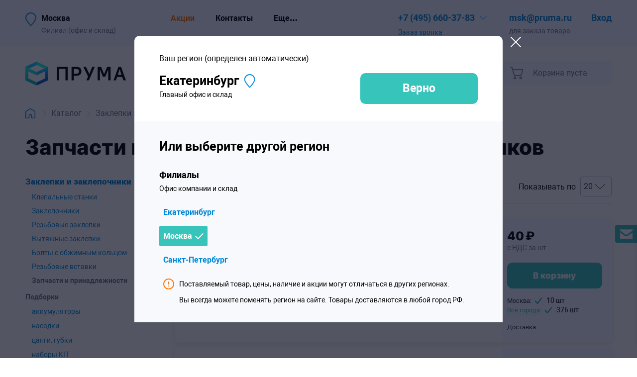

--- FILE ---
content_type: text/html; charset=utf-8
request_url: https://pruma.ru/catalog/prinadlezhnosti-k-zaklepochnikam/
body_size: 64316
content:
<!doctype html>

<html lang="ru"><head><meta charset="utf-8"><title>Принадлежности для заклепочников купить в Москве по цене от 34 руб. | «Прума»</title><meta name="description" content="Принадлежности для заклепочников купить по цене от 34 руб. в Москве! Доставка. Наличие. Звони! +7 (495) 660-37-83"><meta name="keywords" content="Принадлежности для заклепочников"><meta name="viewport" content="width=350, initial-scale=1"><link rel="icon" href="/static/resources/img/favicon.svg"><meta name="theme-color" content="#ffffff"><meta name="format-detection" content="telephone=no"><meta http-equiv="Content-Security-Policy" content="upgrade-insecure-requests"><link rel="canonical" href="https://pruma.ru/catalog/prinadlezhnosti-k-zaklepochnikam/"><link rel="stylesheet" href="/static/bundle/category/2025/7/10/52216209e0758d4391f819597b77cb33.css"><meta name="google-site-verification" content="8Ehis5gofNYz_AMVz3cdnmB_8In-lTquz-WedRGEzIw" /><meta name="google-site-verification" content="8Ehis5gofNYz_AMVz3cdnmB_8In-lTquz-WedRGEzIw" /><script type="text/javascript">!function(){var t=document.createElement("script");t.type="text/javascript",t.async=!0,t.src="https://vk.com/js/api/openapi.js?169",t.onload=function(){VK.Retargeting.Init("VK-RTRG-998266-8VpXP"),VK.Retargeting.Hit()},document.head.appendChild(t)}();</script><noscript><img src="https://vk.com/rtrg?p=VK-RTRG-998266-8VpXP" style="position:fixed; left:-999px;" alt=""/></noscript><script type="application/ld+json">
{
    "@context": "http://schema.org/",
    "@type": "Organization",
    "name": "Прума Москва",
    "@id": "https://pruma.ru/",
    "url" : "https://pruma.ru/",
    "image" : "https://pruma.ru/static/markup/img/logo.png",

    
        "parentOrganization": {
            "@type": "Organization",
            "name" : "https://ekb.pruma.ru",
            "url": "https://ekb.pruma.ru"
        },
    

    "description": "Офис продаж",
    
    "telephone": "+74956603783",
    
    "email": "msk@pruma.ru",

    "potentialAction": {
        "@type": "SearchAction",
        "target": "https://pruma.ru/catalog/search/?q={search_term_string}",
        "query-input": "required name=search_term_string"
    },

    

    
        "contactPoint": [
            
                {
                    "@type": "ContactPoint",
                    
                    "telephone": "+74956603783",
                    
                    "contactType": "customer service",
                    "name": "Виктор",
                    "email": "msk@pruma.ru"

                },
            
                {
                    "@type": "ContactPoint",
                    
                    "telephone": "+73433834367",
                    
                    "contactType": "customer service",
                    "name": "Олег",
                    "email": "info@pruma.ru"

                }
            
        ],
    
    "logo" : "https://pruma.ru/static/markup/img/logo.png"
}
</script></head><body class="body_with-locations"><div id="page" class="page page_category page_external-area page_with-border"><header id="header" class="header"><div class="top-menu page_internal-horizontal-padding"><div class="top-menu__inner page__inner"><div class="top-menu__current-city"><button class="translucency top-menu__city-selector">
                            Москва
                        </button><span class="top-menu__city-selector-distortion" title="Филиал (офис и склад)">
                            Филиал (офис и склад)
                        </span></div><nav id="top-menu__links" class="top-menu__links top-menu__links_without-overflow"><div id="top-menu__links-inner" class="top-menu__links-inner top-menu__links-inner_without-overflow"><span class="top-menu__item"><a href="/catalog/actions/" class="top-menu__item-link top-menu__item-link_orange">Акции</a></span><span class="top-menu__item"><a href="/contacts/" class="top-menu__item-link">Контакты</a></span><span class="top-menu__item"><a href="/payment/" class="top-menu__item-link">Оплата и доставка</a></span><span class="top-menu__item"><a href="/servisnyj-centr-pruma/" class="top-menu__item-link">Сервис</a></span><span class="top-menu__item"><a href="https://blog.pruma.ru/" class="top-menu__item-link">Блог</a></span><span class="top-menu__item top-menu__item_dropdown">
                            Еще…
                            <span class="top-menu__popup-menu"><a href="/servisnyj-centr-pruma/" class="link link_default-not-underlined top-menu__popup-item">Сервис</a><a href="https://blog.pruma.ru/" class="link link_default-not-underlined top-menu__popup-item">Блог</a></span></span></div></nav><div class="top-menu__contacts"><div class="top-menu__phone-container-outer"><div class="top-menu__phone-container-inner close-on-click-outside"><a id="main-phone-link" class="translucency link link_default-not-underlined top-menu__phone" href="tel:+74956603783"><span class="phone">+7 (495) 660-37-83</span></a><button class="top-menu__dropdown-contacts-button"></button><div class="top-menu__call-container"><button class="link link_default-not-underlined top-menu__call no-select">
                                    Заказ звонка
                                </button></div><div class="top-menu__dropdown-contacts"><div class="top-menu__dropdown-contacts-section"><div id="top-menu__dropdown-contacts-row_calltracking" class="top-menu__dropdown-contacts-row top-menu__dropdown-contacts-row_hide"><a class="link link_default-not-underlined top-menu__dropdown-contacts-phone" href="">CT!</a></div><div id="top-menu__dropdown-contacts-row_regular-phone" class="top-menu__dropdown-contacts-row top-menu__dropdown-contacts-row_regular-phone"><a class="link link_default-not-underlined top-menu__dropdown-contacts-phone" href="tel:+74956603783"><span class="phone">+7 (495) 660-37-83</span></a></div><div class="top-menu__dropdown-contacts-row"><a class="link link_default-not-underlined top-menu__dropdown-contacts-email" href="mailto:msk@pruma.ru">
                                            
                                                msk@pruma.ru
                                            
                                        </a></div></div><div class="top-menu__dropdown-contacts-section"><div class="top-menu__dropdown-contacts-row top-menu__dropdown-contacts-row_address"><span class="top-menu__point-type">Офис:</span> 
                                            117405,
                                        
                                        г.&nbsp;Москва,
                                        ул. Дорожная 60 А, строение 1, офис 513.
                                    </div><div class="top-menu__dropdown-contacts-row top-menu__dropdown-contacts-row_worktime">
                                        
                                            
                                                Пн-пт 9:00 — 18:00
                                            
                                        
                                    </div></div><div class="top-menu__dropdown-contacts-section"><div class="top-menu__dropdown-contacts-row top-menu__dropdown-contacts-row_address"><span class="top-menu__point-type">Склад:</span> ул. Дорожная 60 А, строение 1.
                                        </div><div class="top-menu__dropdown-contacts-row top-menu__dropdown-contacts-row_worktime">
                                                
                                                    Пн-пт 9:00 — 18:00
                                                
                                            </div></div></div></div></div><div class="top-menu__email-container-outer"><div class="top-menu__email-container-inner"><a id="main-email-link" class="link link_default-not-underlined top-menu__email" href="mailto:msk@pruma.ru">
                                
                                    msk@pruma.ru
                                
                            </a><span class="top-menu__email-remark">
                                для заказа товара
                            </span></div></div></div><div class="top-menu__login-status"><div class="top-menu__login-status-inner"><a class="link link_default-not-underlined top-menu__login" href="/login">Вход</a><span class="top-menu__login-remark">Или регистрация</span></div></div></div></div><div id="main-menu" class="main-menu page_internal-horizontal-margin"><div class="main-menu__inner page__inner"><div class="main-menu__logo-container"><a class="main-menu__homepage-link" href="/"><img class="main-menu__logo" src="/static/resources/blocks/main-menu/img/main-menu__logo.svg" alt="Прума.ру - индустриальные товары." title="Прума.ру - поставщик профессионального инструмента и оборудования."></a><button class="main-menu__mobile-menu" id="mobile-menu-button"></button><button class="main-menu__mobile-location-selector main-menu__mobile-location-selector_red"><svg class="main-menu__mobile-location-selector-icon" width="22" height="28" viewBox="0 0 22 28" fill="none" xmlns="http://www.w3.org/2000/svg"><path class="main-menu__mobile-location-selector-inner" d="M21 11C21 12.2593 20.4146 13.8982 19.4047 15.738C18.4102 17.5494 17.0719 19.4363 15.7145 21.1593C14.36 22.8786 13.003 24.4139 11.9834 25.5204C11.6016 25.9347 11.2678 26.2882 11 26.5679C10.7322 26.2882 10.3984 25.9347 10.0166 25.5204C8.99697 24.4139 7.63997 22.8786 6.28551 21.1593C4.9281 19.4363 3.58976 17.5494 2.59535 15.738C1.58535 13.8982 1 12.2593 1 11C1 5.47715 5.47715 1 11 1C16.5228 1 21 5.47715 21 11Z" stroke-width="2"/></svg></button></div><div id="main-menu__payload" class="main-menu__payload"><div class="main-menu__overlay"></div><div class="main-menu__controls"><nav class="main-menu__items"><a id="main-catalog-menu-button" class="main-menu__item main-menu__item_catalog" href="/catalog">
                                Каталог товаров
                            </a></nav><div class="main-menu__search" role="search"><input id="main-menu__search-input" class="main-menu__search-input" autofocus type="text" placeholder="Поиск по сайту"><a href="tel:+74956603783" class="main-menu__call-button"></a><button id="main-menu__search-button" class="main-menu__search-button"></button><div id="main-menu__search-popup" class="main-menu__search-popup close-on-click-outside"><div class="main-menu__mobile-search-container"><button class="main_menu__close-search-popup"></button></div><div class="main-menu__search-popup-inner"></div></div></div><div id="main-menu__cart" class="main-menu__cart main-menu__cart_empty"><div class="main-menu__cart-button"><a href="/order/cart/" class="main-menu__cart-link"><div class="main-menu__cart-link-icon"></div><div class="main-menu__cart-link-inner"><p class="main-menu__cart-top"><span class="main-menu__cart-length">0</span><span class="main-menu__cart-length-remark">товаров</span>,
                                            на сумму
                                        </p><p class="main-menu__cart-total">
                                            0 ₽
                                        </p></div></a><span class="main-menu__empty-cart-text">Корзина пуста</span></div></div></div><div id="main-menu__menu-outer" class="main-menu__menu-outer"><div class="main-menu__menu"><ul class="main-menu__auxiliary-menu"><li class="main-menu__auxiliary-menu-item main-menu__auxiliary-menu-item_brands"><a class="main-menu__auxiliary-menu-link" href="/brands/">Бренды</a></li><li class="main-menu__auxiliary-menu-item main-menu__auxiliary-menu-item_actions"><a class="main-menu__auxiliary-menu-link" href="/catalog/actions/">Акции</a></li><li class="main-menu__auxiliary-menu-item main-menu__auxiliary-menu-item_applications"><a class="main-menu__auxiliary-menu-link" href="/applications/">Кейсы</a></li></ul><div class="main-menu__category-menu"><div class="main-menu__category-submenu main-menu__category-submenu_1-col"><div class="main-menu__category-menu-item"><a class="main-menu__category-menu-link" href="/catalog/pnevmoinstrument/">Пневматический инструмент</a></div><div class="main-menu__category-menu-item"><a class="main-menu__category-menu-link" href="/catalog/gidravlicheskoe-oborudovanie/">Гидравлическое оборудование</a></div><div class="main-menu__category-menu-item"><a class="main-menu__category-menu-link" href="/catalog/zaklepki-i-zaklepochniki/">Заклепки и заклепочники</a></div><div class="main-menu__category-menu-item"><a class="main-menu__category-menu-link" href="/catalog/pistolety-dlja-skob-i-gvozdej/">Пистолеты для скоб и гвоздей</a></div></div><div class="main-menu__category-submenu main-menu__category-submenu_2-col"><div class="main-menu__category-menu-item"><a class="main-menu__category-menu-link" href="/catalog/pnevmaticheskoe-oborudovanie/">Пневматическое оборудование</a></div><div class="main-menu__category-menu-item"><a class="main-menu__category-menu-link" href="/catalog/tarnoe-oborudovanie/">Станки для деревянной тары</a></div><div class="main-menu__category-menu-item"><a class="main-menu__category-menu-link" href="/catalog/stanki-po-metallu/">Оборудование для обработки металла</a></div><div class="main-menu__category-menu-item"><a class="main-menu__category-menu-link" href="/catalog/okrasochnoe-oborudovanie/">Окрасочное оборудование</a></div></div><div class="main-menu__category-submenu main-menu__category-submenu_3-col"><div class="main-menu__category-menu-item"><a class="main-menu__category-menu-link" href="/catalog/rezhuschij-instrument/">Режущий инструмент</a></div><div class="main-menu__category-menu-item"><a class="main-menu__category-menu-link" href="/catalog/compressors/">Компрессоры</a></div><div class="main-menu__category-menu-item"><a class="main-menu__category-menu-link" href="/catalog/stroitelnoe-oborudovanie/">Производственное оборудование</a></div><div class="main-menu__category-menu-item"><a class="main-menu__category-menu-link" href="/catalog/elektroinstrument/">Электроинструмент</a></div></div><div class="main-menu__category-submenu main-menu__category-submenu_4-col"><div class="main-menu__category-menu-item"><a class="main-menu__category-menu-link" href="/catalog/abrazivnyij-instrument/">Абразивный инструмент</a></div><div class="main-menu__category-menu-item"><a class="main-menu__category-menu-link" href="/catalog/ruchnoj-slesarnyij-instrument/">Ручной инструмент</a></div><div class="main-menu__category-menu-item"><a class="main-menu__category-menu-link" href="/catalog/ucenennye-tovari/">Уцененные товары</a></div></div></div></div><div class="main-menu__margin main-menu__margin_left"></div><div class="main-menu__margin main-menu__margin_right"></div><div class="main-menu__logo-filler"></div></div></div></div></div></header><div class="page_internal-horizontal-padding"><div class="page__inner"><div id="breadcrumbs" class="breadcrumbs breadcrumbs_category"><a href="/" class="breadcrumbs__link breadcrumbs__link_homepage translucency"><img class="breadcrumbs__homepage" src="/static/resources/blocks/breadcrumbs/img/breadcrumbs__homepage.svg" alt="Главная страница"></a><span class="breadcrumbs__devider"></span><a href="/catalog/" class="breadcrumbs__link translucency">Каталог</a><span class="breadcrumbs__devider"></span><a href="/catalog/zaklepki-i-zaklepochniki/" class="breadcrumbs__link translucency">Заклепки и заклепочники</a><span class="breadcrumbs__devider"></span><span class="breadcrumbs__current">Запчасти и принадлежности</span></div></div></div><div class="page_internal-horizontal-padding"><div class="page__inner"><div class="category-head category-head_list"><h1 class="title title_h1 category-head__title">
                    Запчасти и принадлежности для заклепочников
                    
                </h1></div><div class="layout__table-like layout__table-like_left-aside"><aside class="catalog-sidebar layout__left-column" id="catalog-sidebar"><div class="filter" id="filter"><div class="filter__mobile-head"><div class="filter__mobile-head-title" data-default="Фильтр">Фильтр</div><div id="filter__mobile-head-count" class="filter__mobile-head-count">1432 товара</div><button class="filter__mobile-close translucency"></button></div><div class="filter__inner"><div class="filter__payload"><div class="filter__navigation"><div class="filter__navigation-inner"><div class="filter__navigation-block filter__navigation-block_head"><a class="filter__navigation-link filter__navigation-link_parent translucency" href="/catalog/zaklepki-i-zaklepochniki/">
                                        Заклепки и заклепочники
                                    </a><div class="filter__navigation-block"><a class="filter__navigation-link translucency" href="/catalog/klepalnyie-stanki/">
                                                    Клепальные станки
                                                </a></div><div class="filter__navigation-block"><a class="filter__navigation-link translucency" href="/catalog/zaklepochniki/">
                                                    Заклепочники
                                                </a></div><div class="filter__navigation-block"><a class="filter__navigation-link translucency" href="/catalog/rezbovye-zaklepki/">
                                                    Резьбовые заклепки
                                                </a></div><div class="filter__navigation-block"><a class="filter__navigation-link translucency" href="/catalog/vyityazhnyie-zaklepki/">
                                                    Вытяжные заклепки
                                                </a></div><div class="filter__navigation-block"><a class="filter__navigation-link translucency" href="/catalog/boltyi-s-obzhimnyim-koltsom/">
                                                    Болты с обжимным кольцом
                                                </a></div><div class="filter__navigation-block"><a class="filter__navigation-link translucency" href="/catalog/rezbovye-vstavki/">
                                                    Резьбовые вставки
                                                </a></div><div class="filter__navigation-block"><p class="filter__navigation-current">Запчасти и принадлежности</p></div></div><div class="filter__navigation-block filter__navigation-block_tags"><p class="filter__navigation-current">Подборки</p><div class="filter__navigation-block"><a class="filter__navigation-link translucency" href="/catalog/prinadlezhnosti-k-zaklepochnikam/akkumulyatory/">
                                                    аккумуляторы
                                                </a></div><div class="filter__navigation-block"><a class="filter__navigation-link translucency" href="/catalog/prinadlezhnosti-k-zaklepochnikam/nasadki/">
                                                    насадки
                                                </a></div><div class="filter__navigation-block"><a class="filter__navigation-link translucency" href="/catalog/prinadlezhnosti-k-zaklepochnikam/cangi-gubki/">
                                                    цанги, губки
                                                </a></div><div class="filter__navigation-block"><a class="filter__navigation-link translucency" href="/catalog/prinadlezhnosti-k-zaklepochnikam/nabory-kit/">
                                                    наборы KIT
                                                </a></div><div class="filter__navigation-block"><a class="filter__navigation-link translucency" href="/catalog/prinadlezhnosti-k-zaklepochnikam/rezbovye-shtoki/">
                                                    резьбовые штоки
                                                </a></div><div class="filter__navigation-block"><a class="filter__navigation-link translucency" href="/catalog/prinadlezhnosti-k-zaklepochnikam/vtulki-regulirovochnye/">
                                                    втулки регулировочные
                                                </a></div></div></div></div><div class="filter__fields"><input class="filter__field" name="view" type="hidden" value="list" data-default="list"><div id="filter__flashing-block-brand" class="filter__flashing-block "><div class="filter__flashing-block-head"><div class="filter__flashing-block-label no-select" title="Бренды">
                                    Бренды
                                </div><button class="filter__collapse-block-button" data-id="brand"></button></div><div class="filter__flashing-block-inner filter__flashing-block-inner"><div class="filter__checkbox-label-outer"><label class="filter__checkbox-label no-select "><input
                                        class="filter__checkbox filter__field filter__field_changes-the-amount"
                                        type="checkbox"
                                        name="brand"
                                        value="chang-lian-fa"
                                        
                                        
                                    ><span class="filter__checkbox-text">CHANG LIAN FA</span></label></div><div class="filter__checkbox-label-outer"><label class="filter__checkbox-label no-select "><input
                                        class="filter__checkbox filter__field filter__field_changes-the-amount"
                                        type="checkbox"
                                        name="brand"
                                        value="co-win"
                                        
                                        
                                    ><span class="filter__checkbox-text">CO-WIN</span></label></div><div class="filter__checkbox-label-outer"><label class="filter__checkbox-label no-select "><input
                                        class="filter__checkbox filter__field filter__field_changes-the-amount"
                                        type="checkbox"
                                        name="brand"
                                        value="gesipa"
                                        
                                        
                                    ><span class="filter__checkbox-text">GESIPA</span></label></div><div class="filter__checkbox-label-outer"><label class="filter__checkbox-label no-select "><input
                                        class="filter__checkbox filter__field filter__field_changes-the-amount"
                                        type="checkbox"
                                        name="brand"
                                        value="klaue-rivets"
                                        
                                        
                                    ><span class="filter__checkbox-text">KLAUE Rivets</span></label></div><div class="filter__checkbox-label-outer"><label class="filter__checkbox-label no-select "><input
                                        class="filter__checkbox filter__field filter__field_changes-the-amount"
                                        type="checkbox"
                                        name="brand"
                                        value="revtool"
                                        
                                        
                                    ><span class="filter__checkbox-text">REVTOOL</span></label></div><div class="filter__checkbox-label-outer"><label class="filter__checkbox-label no-select "><input
                                        class="filter__checkbox filter__field filter__field_changes-the-amount"
                                        type="checkbox"
                                        name="brand"
                                        value="rivit"
                                        
                                        
                                    ><span class="filter__checkbox-text">RIVIT</span></label></div><div class="filter__checkbox-label-outer"><label class="filter__checkbox-label no-select "><input
                                        class="filter__checkbox filter__field filter__field_changes-the-amount"
                                        type="checkbox"
                                        name="brand"
                                        value="zac"
                                        
                                        
                                    ><span class="filter__checkbox-text">ZAC</span></label></div></div></div><div id="filter__flashing-block-min-price" class="filter__flashing-block "><div class="filter__flashing-block-head"><div class="filter__flashing-block-label no-select" title="Цена, руб">
                                    Цена, руб
                                </div><button class="filter__collapse-block-button" data-id="min-price"></button></div><div class="filter__flashing-block-inner filter__flashing-block-inner"><div class="filter__range-inputs"><div class="filter__range-input-wrapper"><input class="filter__range-input filter__range-input_begin filter__field filter__field_changes-the-amount" value="34" data-default="34" name="min-price"></div><div class="filter__range-input-wrapper"><input class="filter__range-input filter__range-input_end filter__field filter__field_changes-the-amount" value="127330" data-default="127330" name="max-price"></div></div><div class="filter__range"></div></div></div><div id="filter__flashing-block-f-1328-min" class="filter__flashing-block "><div class="filter__flashing-block-head"><div class="filter__flashing-block-label no-select" title="Диаметр болтов с обжимным кольцом, мм">
                                    Диаметр болтов с обжимным кольцом, мм
                                </div><button class="filter__collapse-block-button" data-id="f-1328-min"></button></div><div class="filter__flashing-block-inner filter__flashing-block-inner"><div class="filter__range-inputs"><div class="filter__range-input-wrapper"><input class="filter__range-input filter__range-input_begin filter__field filter__field_changes-the-amount" value="4" data-default="4" name="f-1328-min"></div><div class="filter__range-input-wrapper"><input class="filter__range-input filter__range-input_end filter__field filter__field_changes-the-amount" value="10" data-default="10" name="f-1328-max"></div></div><div class="filter__range"></div></div></div><div id="filter__flashing-block-f-1575-min" class="filter__flashing-block "><div class="filter__flashing-block-head"><div class="filter__flashing-block-label no-select" title="Диаметр заклепки (d), мм">
                                    Диаметр заклепки (d), мм
                                </div><button class="filter__collapse-block-button" data-id="f-1575-min"></button></div><div class="filter__flashing-block-inner filter__flashing-block-inner"><div class="filter__range-inputs"><div class="filter__range-input-wrapper"><input class="filter__range-input filter__range-input_begin filter__field filter__field_changes-the-amount" value="2" data-default="2" name="f-1575-min"></div><div class="filter__range-input-wrapper"><input class="filter__range-input filter__range-input_end filter__field filter__field_changes-the-amount" value="10" data-default="10" name="f-1575-max"></div></div><div class="filter__range"></div></div></div><div id="filter__flashing-block-f-1325-min" class="filter__flashing-block "><div class="filter__flashing-block-head"><div class="filter__flashing-block-label no-select" title="Диаметр усиленных (структурных) заклепок, мм">
                                    Диаметр усиленных (структурных) заклепок, мм
                                </div><button class="filter__collapse-block-button" data-id="f-1325-min"></button></div><div class="filter__flashing-block-inner filter__flashing-block-inner"><div class="filter__range-inputs"><div class="filter__range-input-wrapper"><input class="filter__range-input filter__range-input_begin filter__field filter__field_changes-the-amount" value="4" data-default="4" name="f-1325-min"></div><div class="filter__range-input-wrapper"><input class="filter__range-input filter__range-input_end filter__field filter__field_changes-the-amount" value="10" data-default="10" name="f-1325-max"></div></div><div class="filter__range"></div></div></div><div id="filter__flashing-block-f-1299-min" class="filter__flashing-block "><div class="filter__flashing-block-head"><div class="filter__flashing-block-label no-select" title="Емкость аккумуляторной батареи, Ач">
                                    Емкость аккумуляторной батареи, Ач
                                </div><button class="filter__collapse-block-button" data-id="f-1299-min"></button></div><div class="filter__flashing-block-inner filter__flashing-block-inner"><div class="filter__range-inputs"><div class="filter__range-input-wrapper"><input class="filter__range-input filter__range-input_begin filter__field filter__field_changes-the-amount" value="1" data-default="1" name="f-1299-min"></div><div class="filter__range-input-wrapper"><input class="filter__range-input filter__range-input_end filter__field filter__field_changes-the-amount" value="3" data-default="3" name="f-1299-max"></div></div><div class="filter__range"></div></div></div><div id="filter__flashing-block-f-1606" class="filter__flashing-block "><div class="filter__flashing-block-head"><div class="filter__flashing-block-label no-select" title="Размер резьбы">
                                    Размер резьбы
                                </div><button class="filter__collapse-block-button" data-id="f-1606"></button></div><div class="filter__flashing-block-inner filter__flashing-block-inner"><div class="filter__checkbox-label-outer"><label class="filter__checkbox-label no-select "><input
                                        class="filter__checkbox filter__field filter__field_changes-the-amount"
                                        type="checkbox"
                                        name="f-1606"
                                        value="m10"
                                        
                                        
                                    ><span class="filter__checkbox-text">М10</span></label></div><div class="filter__checkbox-label-outer"><label class="filter__checkbox-label no-select "><input
                                        class="filter__checkbox filter__field filter__field_changes-the-amount"
                                        type="checkbox"
                                        name="f-1606"
                                        value="m12"
                                        
                                        
                                    ><span class="filter__checkbox-text">М12</span></label></div><div class="filter__checkbox-label-outer"><label class="filter__checkbox-label no-select "><input
                                        class="filter__checkbox filter__field filter__field_changes-the-amount"
                                        type="checkbox"
                                        name="f-1606"
                                        value="m3"
                                        
                                        
                                    ><span class="filter__checkbox-text">М3</span></label></div><div class="filter__checkbox-label-outer"><label class="filter__checkbox-label no-select "><input
                                        class="filter__checkbox filter__field filter__field_changes-the-amount"
                                        type="checkbox"
                                        name="f-1606"
                                        value="m4"
                                        
                                        
                                    ><span class="filter__checkbox-text">М4</span></label></div><div class="filter__checkbox-label-outer"><label class="filter__checkbox-label no-select "><input
                                        class="filter__checkbox filter__field filter__field_changes-the-amount"
                                        type="checkbox"
                                        name="f-1606"
                                        value="m5"
                                        
                                        
                                    ><span class="filter__checkbox-text">М5</span></label></div><div class="filter__checkbox-label-outer"><label class="filter__checkbox-label no-select "><input
                                        class="filter__checkbox filter__field filter__field_changes-the-amount"
                                        type="checkbox"
                                        name="f-1606"
                                        value="m6"
                                        
                                        
                                    ><span class="filter__checkbox-text">М6</span></label></div><div class="filter__checkbox-label-outer"><label class="filter__checkbox-label no-select "><input
                                        class="filter__checkbox filter__field filter__field_changes-the-amount"
                                        type="checkbox"
                                        name="f-1606"
                                        value="m8"
                                        
                                        
                                    ><span class="filter__checkbox-text">М8</span></label></div></div></div><div id="filter__flashing-block-f-1334" class="filter__flashing-block "><div class="filter__flashing-block-head"><div class="filter__flashing-block-label no-select" title="Тип инструмента">
                                    Тип инструмента
                                </div><button class="filter__collapse-block-button" data-id="f-1334"></button></div><div class="filter__flashing-block-inner filter__flashing-block-inner"><div class="filter__checkbox-label-outer"><label class="filter__checkbox-label no-select "><input
                                        class="filter__checkbox filter__field filter__field_changes-the-amount"
                                        type="checkbox"
                                        name="f-1334"
                                        value="vtulka-regulirovochnaia"
                                        
                                        
                                    ><span class="filter__checkbox-text">Втулка регулировочная</span></label></div><div class="filter__checkbox-label-outer"><label class="filter__checkbox-label no-select "><input
                                        class="filter__checkbox filter__field filter__field_changes-the-amount"
                                        type="checkbox"
                                        name="f-1334"
                                        value="gubki-zazhimnye"
                                        
                                        
                                    ><span class="filter__checkbox-text">Губки зажимные</span></label></div><div class="filter__checkbox-label-outer"><label class="filter__checkbox-label no-select "><input
                                        class="filter__checkbox filter__field filter__field_changes-the-amount"
                                        type="checkbox"
                                        name="f-1334"
                                        value="nasadka-dlia-zaklepok"
                                        
                                        
                                    ><span class="filter__checkbox-text">Насадка для заклепок</span></label></div><div class="filter__checkbox-label-outer"><label class="filter__checkbox-label no-select "><input
                                        class="filter__checkbox filter__field filter__field_changes-the-amount"
                                        type="checkbox"
                                        name="f-1334"
                                        value="pruzhina-dlia-kassetnykh-zaklepok"
                                        
                                        
                                    ><span class="filter__checkbox-text">Пружина для кассетных заклепок</span></label></div><div class="filter__checkbox-label-outer"><label class="filter__checkbox-label no-select "><input
                                        class="filter__checkbox filter__field filter__field_changes-the-amount"
                                        type="checkbox"
                                        name="f-1334"
                                        value="puanson"
                                        
                                        
                                    ><span class="filter__checkbox-text">Пуансон</span></label></div><div class="filter__checkbox-label-outer"><label class="filter__checkbox-label no-select "><input
                                        class="filter__checkbox filter__field filter__field_changes-the-amount"
                                        type="checkbox"
                                        name="f-1334"
                                        value="spitsa-dlia-kassetnykh-zaklepok"
                                        
                                        
                                    ><span class="filter__checkbox-text">Спица для кассетных заклепок</span></label></div><div class="filter__checkbox-label-outer"><label class="filter__checkbox-label no-select "><input
                                        class="filter__checkbox filter__field filter__field_changes-the-amount"
                                        type="checkbox"
                                        name="f-1334"
                                        value="shtok-vytiazhnoi"
                                        
                                        
                                    ><span class="filter__checkbox-text">Шток вытяжной</span></label></div></div></div><input class="filter__field" name="page" type="hidden" value="1" data-default="1"></div></div><div class="filter__flashing-block filter__footer"><button class="filter__button filter__button_submit translucency">Применить</button><button class="filter__button filter__button_reset translucency">Сбросить</button></div><div id="filter__helper-popup" class="filter__helper-popup hide"><span class="filter__helper-popup-text">Найдено</span><button class="filter__helper-popup-button">1432 товара</button></div></div></div><div id="compare-block"></div></aside><section class="layout__right-column" id="catalog__right-column"><div class="catalog-products"><div class="catalog-products__header"><div class="catalog-products__header-block"><div class="catalog-products__header-block-inner"><select class="select filter__field filter__reload-after-changing" id="catalog-products__ordering" data-default="default" name="ordering"><option value="default" selected>
                                                    Рекомендуемые
                                                </option><option value="price-great" >
                                                    Сначала недорогие
                                                </option><option value="price-less" >
                                                    Сначала дорогие
                                                </option><option value="rating" >
                                                    Популярные
                                                </option><option value="stock" >
                                                    По наличию
                                                </option><option value="name" >
                                                    По названию
                                                </option></select></div></div><div class="catalog-products__header-block"><div class="catalog-products__header-block-inner catalog-products__header-block-inner_view"><div class="catalog-products__view-buttons"><button class="catalog-products__view catalog-products__view_list catalog-products__view_active translucency" title="Список" data-view="list">Плиткой</button><button class="catalog-products__view catalog-products__view_table  translucency" title="Таблица" data-view="table">Каталог</button><button class="catalog-products__view catalog-products__view_tile  translucency no-mobile" title="Таблица" data-view="tile">Карточками</button></div><button class="no-desktop catalog-products__show-filter">1432</button></div></div><div class="catalog-products__header-block"><div class="catalog-products__header-block-inner"><label class="catalog-products__header-block-label" for="catalog-products__products-per-page">
                                        Показывать&nbsp;по
                                    </label><select class="select filter__field filter__reload-after-changing" name="page-size" id="catalog-products__products-per-page" data-default="20"><option value="10" >
                                                10
                                            </option><option value="20" selected>
                                                20
                                            </option><option value="50" >
                                                50
                                            </option><option value="100" >
                                                100
                                            </option><option value="all" >
                                                Всё
                                            </option></select></div></div></div><div class="catalog-products__products catalog-products__products_list " id="catalog-products__products"><div class="product-string  "><div class="product-string__layout"><div class="product-string__left-area"><div class="product-string__left-product-link-outer"><a
                        href="/catalog/item/51912-vint-c-tsilindricheskoi-golovkoi-i-vnutrshestigr-m3kh50-mm-klass-prochn129-chernoksidirdin912/"
                        class="translucency product-string__left-product-link"
                        ><picture class="product-string__picture"><source type="image/webp" srcset="/files/catalog/brand/89/68/56c5/92e64acf/28e5d730518fd0f3/55ff9ed788d3b58990495bc9bcf860f3___270.webp"><source type="image/png" srcset="/files/catalog/brand/89/68/56c5/92e64acf/28e5d730518fd0f3/55ff9ed788d3b58990495bc9bcf860f3___270.png"><img
                                    class="product-string__photo"
                                    alt="51912 Винт c цилиндрической головкой и внутр.шестигр. М3х50 мм, класс прочн.12.9 черн.оксидир.DIN912"
                                    title="51912 Винт c цилиндрической головкой и внутр.шестигр. М3х50 мм, класс прочн.12.9 черн.оксидир.DIN912"
                                    src="/files/catalog/brand/89/68/56c5/92e64acf/28e5d730518fd0f3/55ff9ed788d3b58990495bc9bcf860f3__fit_270.png"></picture></a></div></div><div class="product-string__middle-area"><div class="no-desktop product-string__mobile-price"><div class="product-string__price"><span class="title title_h4 product-string__actual-price"><span class="price-row"><span class="price-row__digit price-row__digit_1 price-row__digit_last price-row__digit_before-ruble">40</span><span class="price-row__ruble">₽</span></span></span><span class="product-string__units">
                                
                                    с НДС за шт
                                
                            </span></div></div><div class="product-string__name-line"><a class="title title_h5 product-string__name" href="/catalog/item/51912-vint-c-tsilindricheskoi-golovkoi-i-vnutrshestigr-m3kh50-mm-klass-prochn129-chernoksidirdin912/" title="51912 Винт c цилиндрической головкой и внутр.шестигр. М3х50 мм, класс прочн.12.9 черн.оксидир.DIN912">
                        
                            51912 Винт c цилиндрической головкой и внутр.шестигр. М3х50 мм, класс прочн.12.9 черн.оксидир.DIN912
                        
                    </a></div><div class="product-string__brand-line"><div class="product-string__brand-line-block"><a href="/brands/revtool/" class="product-string__brand">
                            REVTOOL
                        </a><span class="product-string__brand-official-distributor translucency" title="Официальный дистрибьютор"></span></div><div class="product-string__brand-line-block product-string__product-code product-string__product-code_articul" title="Артикул производителя: М3х50">
                        Артикул: <span>М3х50</span></div><div class="product-string__brand-line-block product-string__product-code product-string__product-code_orange">
                        Код товара: <span data-code="181816" class="user-sign-placeholder">181816</span></div></div><div class="product-string__middle-area-bottom"><button class="product-string__compare " data-product-id="66978" data-category-id="94"><span class="product-string__compare-inner">
                            
                                К сравнению
                            
                        </span></button><span class="product-string__reviews"><span class="link link_default-not-underlined product-string__new-review" data-item="/catalog/item/51912-vint-c-tsilindricheskoi-golovkoi-i-vnutrshestigr-m3kh50-mm-klass-prochn129-chernoksidirdin912/">Оставить отзыв</span></span><span class="product-string__hits">51</span></div></div><div class="product-string__right-area"><div class="no-mobile product-string__price-container"><div class="product-string__price"><span class="title title_h4 product-string__actual-price"><span class="price-row"><span class="price-row__digit price-row__digit_1 price-row__digit_last price-row__digit_before-ruble">40</span><span class="price-row__ruble">₽</span></span></span></div><div class="product-string__units">
                            
                                с НДС за шт
                            
                        </div></div><div class="product-string__buy-container"><button
                                data-item="66978"
                                class="title title_h5 product-string__button product-string__button_buy product-string__button_buy_66978 ">
                                
                                    В корзину
                                
                            </button><div class="product-string__available-info"><div class="product-string__available-row product-string__available-row_current"><span class="product-string__available-row-title">Москва:</span><span class="product-string__available-row-value">
                                        
                                            10 шт
                                        
                                    </span></div><div class="product-string__available-row product-string__available-row_total"><span class="product-string__available-row-title product-string__available-row-title_total"><span class="product-string__available-row-list-title">Все города:</span><span class="product-string__available-row-tile-title">В наличии:</span></span><span class="product-string__available-row-value">
                                        
                                            376 шт
                                        
                                    </span><div class="product-string__available-list"><button class="transcluency product-string__available-list-close"></button><div class="product-string__warehouse"><span class="product-string__warehouse-name text_notice text_gray">Москва:</span><span class="product-string__warehouse-quantity text_notice text_gray">
                                                    
                                                        
                                                            10 шт
                                                        
                                                    
                                                </span></div><div class="product-string__warehouse"><span class="product-string__warehouse-name text_notice text_gray">Екатеринбург:</span><span class="product-string__warehouse-quantity text_notice text_gray">
                                                    
                                                        
                                                            351 шт
                                                        
                                                    
                                                </span></div><div class="product-string__warehouse"><span class="product-string__warehouse-name text_notice text_gray">Санкт-Петербург:</span><span class="product-string__warehouse-quantity text_notice text_gray">
                                                    
                                                        
                                                            15 шт
                                                        
                                                    
                                                </span></div><div class="product-string__available-description"><p>Перемещение между складами занимает 3-5 рабочих дней</p></div></div></div></div><div class="product-string__delivery-info"><span class="product-string__delivery-title">Доставка</span><div class="product-string__delivery-popup"><div class="product-string__delivery"><span class="product-string__delivery-type">Самовывоз:</span><span class="product-string__delivery-date">
                                                    
                                                        Сегодня
                                                    
                                                </span></div><div class="product-string__delivery"><span class="product-string__delivery-type">Доставка до терминала ТК:</span><span class="product-string__delivery-date">
                                                    Завтра и позже
                                                </span></div></div></div></div></div></div></div><div class="product-string  "><div class="product-string__layout"><div class="product-string__left-area"><div class="product-string__left-product-link-outer"><a
                        href="/catalog/item/riv502503504-koltso-rezinovoe-poz506161-1386/"
                        class="translucency product-string__left-product-link"
                        ><picture class="product-string__picture"><source type="image/webp" srcset="/files/catalog/brand/89/68/56c5/92e64acf/28e5d730518fd0f3/55ff9ed788d3b58990495bc9bcf860f3___270.webp"><source type="image/png" srcset="/files/catalog/brand/89/68/56c5/92e64acf/28e5d730518fd0f3/55ff9ed788d3b58990495bc9bcf860f3___270.png"><img
                                    class="product-string__photo"
                                    alt="RIV502/503/504 Кольцо резиновое (поз.50/61/61)"
                                    title="RIV502/503/504 Кольцо резиновое (поз.50/61/61)"
                                    src="/files/catalog/brand/89/68/56c5/92e64acf/28e5d730518fd0f3/55ff9ed788d3b58990495bc9bcf860f3__fit_270.png"></picture></a></div></div><div class="product-string__middle-area"><div class="no-desktop product-string__mobile-price"><div class="product-string__price"><span class="title title_h4 product-string__actual-price"><span class="price-row"><span class="price-row__digit price-row__digit_1 price-row__digit_last price-row__digit_before-ruble">339</span><span class="price-row__ruble">₽</span></span></span><span class="product-string__units">
                                
                                    с НДС за шт
                                
                            </span></div></div><div class="product-string__name-line"><a class="title title_h5 product-string__name" href="/catalog/item/riv502503504-koltso-rezinovoe-poz506161-1386/" title="RIV502/503/504 Кольцо резиновое (поз.50/61/61)">
                        
                            RIV502/503/504 Кольцо резиновое (поз.50/61/61)
                        
                    </a></div><div class="product-string__brand-line"><div class="product-string__brand-line-block"><a href="/brands/revtool/" class="product-string__brand">
                            REVTOOL
                        </a><span class="product-string__brand-official-distributor translucency" title="Официальный дистрибьютор"></span></div><div class="product-string__brand-line-block product-string__product-code product-string__product-code_articul" title="Артикул производителя: 42255W2">
                        Артикул: <span>42255W2</span></div><div class="product-string__brand-line-block product-string__product-code product-string__product-code_orange">
                        Код товара: <span data-code="128203" class="user-sign-placeholder">128203</span></div></div><div class="product-string__middle-area-bottom"><button class="product-string__compare " data-product-id="66903" data-category-id="94"><span class="product-string__compare-inner">
                            
                                К сравнению
                            
                        </span></button><span class="product-string__reviews"><span class="link link_default-not-underlined product-string__new-review" data-item="/catalog/item/riv502503504-koltso-rezinovoe-poz506161-1386/">Оставить отзыв</span></span><span class="product-string__hits">82</span></div></div><div class="product-string__right-area"><div class="no-mobile product-string__price-container"><div class="product-string__price"><span class="title title_h4 product-string__actual-price"><span class="price-row"><span class="price-row__digit price-row__digit_1 price-row__digit_last price-row__digit_before-ruble">339</span><span class="price-row__ruble">₽</span></span></span></div><div class="product-string__units">
                            
                                с НДС за шт
                            
                        </div></div><div class="product-string__buy-container"><button
                                data-item="66903"
                                class="title title_h5 product-string__button product-string__button_buy product-string__button_buy_66903 ">
                                
                                    В корзину
                                
                            </button><div class="product-string__available-info"><div class="product-string__available-row product-string__available-row_current"><span class="product-string__available-row-title">Москва:</span><span class="product-string__available-row-value">
                                        
                                            1 шт
                                        
                                    </span></div><div class="product-string__available-row product-string__available-row_total"><span class="product-string__available-row-title product-string__available-row-title_total"><span class="product-string__available-row-list-title">Все города:</span><span class="product-string__available-row-tile-title">В наличии:</span></span><span class="product-string__available-row-value">
                                        
                                            47 шт
                                        
                                    </span><div class="product-string__available-list"><button class="transcluency product-string__available-list-close"></button><div class="product-string__warehouse"><span class="product-string__warehouse-name text_notice text_gray">Москва:</span><span class="product-string__warehouse-quantity text_notice text_gray">
                                                    
                                                        
                                                            1 шт
                                                        
                                                    
                                                </span></div><div class="product-string__warehouse"><span class="product-string__warehouse-name text_notice text_gray">Екатеринбург:</span><span class="product-string__warehouse-quantity text_notice text_gray">
                                                    
                                                        
                                                            46 шт
                                                        
                                                    
                                                </span></div><div class="product-string__available-description"><p>Перемещение между складами занимает 3-5 рабочих дней</p></div></div></div></div><div class="product-string__delivery-info"><span class="product-string__delivery-title">Доставка</span><div class="product-string__delivery-popup"><div class="product-string__delivery"><span class="product-string__delivery-type">Самовывоз:</span><span class="product-string__delivery-date">
                                                    
                                                        Сегодня
                                                    
                                                </span></div><div class="product-string__delivery"><span class="product-string__delivery-type">Доставка до терминала ТК:</span><span class="product-string__delivery-date">
                                                    Завтра и позже
                                                </span></div></div></div></div></div></div></div><div class="blog-string" style="background-image: url(/files/blog/blog/6c/c6/b114/e29d55ac/805b743abbeed657/2e18b171d7fe1876673833193c34ab3b___760x.png);"><div class="blog-string__overlay"><div class="blog-string__top-row"><span class="blog-string__hint">Статья</span><a href="https://blog.pruma.ru/t/uslugi-kompanii/" class="blog-string__hashtag">#УСЛУГИ КОМПАНИИ</a></div><div class="blog-string__middle-row"><a class="title title_h3 blog-string__title" href="https://blog.pruma.ru/post/vyezdnaya-demonstraciya-instrumenta/">
                            Выездная демонстрация инструмента
                        </a></div><div class="blog-string__bottom-row">
                        04 апреля 2024
                        <span class="blog-string__watch">1083</span><a class="blog-string__read" href="https://blog.pruma.ru/post/vyezdnaya-demonstraciya-instrumenta/">Читать статью</a></div></div></div><div class="product-string  "><div class="product-string__layout"><div class="product-string__left-area"><div class="product-string__left-product-link-outer"><a
                        href="/catalog/item/riv503504-konus-derzhatelia-gubok-poz5-4812/"
                        class="translucency product-string__left-product-link"
                        ><picture class="product-string__picture"><source type="image/webp" srcset="/files/catalog/brand/89/68/56c5/92e64acf/28e5d730518fd0f3/55ff9ed788d3b58990495bc9bcf860f3___270.webp"><source type="image/png" srcset="/files/catalog/brand/89/68/56c5/92e64acf/28e5d730518fd0f3/55ff9ed788d3b58990495bc9bcf860f3___270.png"><img
                                    class="product-string__photo"
                                    alt="RIV503/504 Конус держателя губок (поз.5)"
                                    title="RIV503/504 Конус держателя губок (поз.5)"
                                    src="/files/catalog/brand/89/68/56c5/92e64acf/28e5d730518fd0f3/55ff9ed788d3b58990495bc9bcf860f3__fit_270.png"></picture></a></div></div><div class="product-string__middle-area"><div class="no-desktop product-string__mobile-price"><div class="product-string__price"><span class="title title_h4 product-string__actual-price"><span class="price-row"><span class="price-row__digit price-row__digit_1 price-row__digit_last price-row__digit_before-ruble">980</span><span class="price-row__ruble">₽</span></span></span><span class="product-string__units">
                                
                                    с НДС за шт
                                
                            </span></div></div><div class="product-string__name-line"><a class="title title_h5 product-string__name" href="/catalog/item/riv503504-konus-derzhatelia-gubok-poz5-4812/" title="RIV503/504 Конус держателя губок (поз.5)">
                        
                            RIV503/504 Конус держателя губок (поз.5)
                        
                    </a></div><div class="product-string__brand-line"><div class="product-string__brand-line-block"><a href="/brands/revtool/" class="product-string__brand">
                            REVTOOL
                        </a><span class="product-string__brand-official-distributor translucency" title="Официальный дистрибьютор"></span></div><div class="product-string__brand-line-block product-string__product-code product-string__product-code_articul" title="Артикул производителя: 41338W2">
                        Артикул: <span>41338W2</span></div><div class="product-string__brand-line-block product-string__product-code product-string__product-code_orange">
                        Код товара: <span data-code="146761" class="user-sign-placeholder">146761</span></div></div><div class="product-string__middle-area-bottom"><button class="product-string__compare " data-product-id="66861" data-category-id="94"><span class="product-string__compare-inner">
                            
                                К сравнению
                            
                        </span></button><span class="product-string__reviews"><span class="link link_default-not-underlined product-string__new-review" data-item="/catalog/item/riv503504-konus-derzhatelia-gubok-poz5-4812/">Оставить отзыв</span></span><span class="product-string__hits">74</span></div></div><div class="product-string__right-area"><div class="no-mobile product-string__price-container"><div class="product-string__price"><span class="title title_h4 product-string__actual-price"><span class="price-row"><span class="price-row__digit price-row__digit_1 price-row__digit_last price-row__digit_before-ruble">980</span><span class="price-row__ruble">₽</span></span></span></div><div class="product-string__units">
                            
                                с НДС за шт
                            
                        </div></div><div class="product-string__buy-container"><button
                                data-item="66861"
                                class="title title_h5 product-string__button product-string__button_buy product-string__button_buy_66861 ">
                                
                                    В корзину
                                
                            </button><div class="product-string__available-info"><div class="product-string__available-row product-string__available-row_current"><span class="product-string__available-row-title">Москва:</span><span class="product-string__available-row-value">
                                        
                                            1 шт
                                        
                                    </span></div><div class="product-string__available-row product-string__available-row_total"><span class="product-string__available-row-title product-string__available-row-title_total"><span class="product-string__available-row-list-title">Все города:</span><span class="product-string__available-row-tile-title">В наличии:</span></span><span class="product-string__available-row-value">
                                        
                                            38 шт
                                        
                                    </span><div class="product-string__available-list"><button class="transcluency product-string__available-list-close"></button><div class="product-string__warehouse"><span class="product-string__warehouse-name text_notice text_gray">Москва:</span><span class="product-string__warehouse-quantity text_notice text_gray">
                                                    
                                                        
                                                            1 шт
                                                        
                                                    
                                                </span></div><div class="product-string__warehouse"><span class="product-string__warehouse-name text_notice text_gray">Екатеринбург:</span><span class="product-string__warehouse-quantity text_notice text_gray">
                                                    
                                                        
                                                            35 шт
                                                        
                                                    
                                                </span></div><div class="product-string__warehouse"><span class="product-string__warehouse-name text_notice text_gray">Санкт-Петербург:</span><span class="product-string__warehouse-quantity text_notice text_gray">
                                                    
                                                        
                                                            2 шт
                                                        
                                                    
                                                </span></div><div class="product-string__available-description"><p>Перемещение между складами занимает 3-5 рабочих дней</p></div></div></div></div><div class="product-string__delivery-info"><span class="product-string__delivery-title">Доставка</span><div class="product-string__delivery-popup"><div class="product-string__delivery"><span class="product-string__delivery-type">Самовывоз:</span><span class="product-string__delivery-date">
                                                    
                                                        Сегодня
                                                    
                                                </span></div><div class="product-string__delivery"><span class="product-string__delivery-type">Доставка до терминала ТК:</span><span class="product-string__delivery-date">
                                                    Завтра и позже
                                                </span></div></div></div></div></div></div></div><div class="product-string  "><div class="product-string__layout"><div class="product-string__left-area"><div class="product-string__left-product-link-outer"><a
                        href="/catalog/item/riv502-tolkatel-dlia-gubok-s-trubkoi-otvoda-sterzhnei-24-32-mm-poz6-8217/"
                        class="translucency product-string__left-product-link"
                        ><picture class="product-string__picture"><source type="image/webp" srcset="/files/catalog/brand/89/68/56c5/92e64acf/28e5d730518fd0f3/55ff9ed788d3b58990495bc9bcf860f3___270.webp"><source type="image/png" srcset="/files/catalog/brand/89/68/56c5/92e64acf/28e5d730518fd0f3/55ff9ed788d3b58990495bc9bcf860f3___270.png"><img
                                    class="product-string__photo"
                                    alt="RIV502 Толкатель для губок с трубкой отвода стержней 2,4-3,2 мм (поз.6)"
                                    title="RIV502 Толкатель для губок с трубкой отвода стержней 2,4-3,2 мм (поз.6)"
                                    src="/files/catalog/brand/89/68/56c5/92e64acf/28e5d730518fd0f3/55ff9ed788d3b58990495bc9bcf860f3__fit_270.png"></picture></a></div></div><div class="product-string__middle-area"><div class="no-desktop product-string__mobile-price"><div class="product-string__price"><span class="title title_h4 product-string__actual-price"><span class="price-row"><span class="price-row__digit price-row__digit_1">1</span><span class="price-row__digit price-row__digit_2 price-row__digit_last price-row__digit_before-ruble">260</span><span class="price-row__ruble">₽</span></span></span><span class="product-string__units">
                                
                                    с НДС за набор
                                
                            </span></div></div><div class="product-string__name-line"><a class="title title_h5 product-string__name" href="/catalog/item/riv502-tolkatel-dlia-gubok-s-trubkoi-otvoda-sterzhnei-24-32-mm-poz6-8217/" title="RIV502 Толкатель для губок с трубкой отвода стержней 2,4-3,2 мм (поз.6)">
                        
                            RIV502 Толкатель для губок с трубкой отвода стержней 2,4-3,2 мм (поз.6)
                        
                    </a></div><div class="product-string__brand-line"><div class="product-string__brand-line-block"><a href="/brands/revtool/" class="product-string__brand">
                            REVTOOL
                        </a><span class="product-string__brand-official-distributor translucency" title="Официальный дистрибьютор"></span></div><div class="product-string__brand-line-block product-string__product-code product-string__product-code_articul" title="Артикул производителя: 41367W1">
                        Артикул: <span>41367W1</span></div><div class="product-string__brand-line-block product-string__product-code product-string__product-code_orange">
                        Код товара: <span data-code="139109" class="user-sign-placeholder">139109</span></div></div><div class="product-string__middle-area-bottom"><button class="product-string__compare " data-product-id="66893" data-category-id="94"><span class="product-string__compare-inner">
                            
                                К сравнению
                            
                        </span></button><span class="product-string__reviews"><span class="link link_default-not-underlined product-string__new-review" data-item="/catalog/item/riv502-tolkatel-dlia-gubok-s-trubkoi-otvoda-sterzhnei-24-32-mm-poz6-8217/">Оставить отзыв</span></span><span class="product-string__hits">60</span></div></div><div class="product-string__right-area"><div class="no-mobile product-string__price-container"><div class="product-string__price"><span class="title title_h4 product-string__actual-price"><span class="price-row"><span class="price-row__digit price-row__digit_1">1</span><span class="price-row__digit price-row__digit_2 price-row__digit_last price-row__digit_before-ruble">260</span><span class="price-row__ruble">₽</span></span></span></div><div class="product-string__units">
                            
                                с НДС за набор
                            
                        </div></div><div class="product-string__buy-container"><button
                                data-item="66893"
                                class="title title_h5 product-string__button product-string__button_buy product-string__button_buy_66893 ">
                                
                                    В корзину
                                
                            </button><div class="product-string__available-info"><div class="product-string__available-row product-string__available-row_current"><span class="product-string__available-row-title">Москва:</span><span class="product-string__available-row-value">
                                        
                                            1 набор
                                        
                                    </span></div><div class="product-string__available-row product-string__available-row_total"><span class="product-string__available-row-title product-string__available-row-title_total"><span class="product-string__available-row-list-title">Все города:</span><span class="product-string__available-row-tile-title">В наличии:</span></span><span class="product-string__available-row-value">
                                        
                                            36 набор
                                        
                                    </span><div class="product-string__available-list"><button class="transcluency product-string__available-list-close"></button><div class="product-string__warehouse"><span class="product-string__warehouse-name text_notice text_gray">Москва:</span><span class="product-string__warehouse-quantity text_notice text_gray">
                                                    
                                                        
                                                            1 набор
                                                        
                                                    
                                                </span></div><div class="product-string__warehouse"><span class="product-string__warehouse-name text_notice text_gray">Екатеринбург:</span><span class="product-string__warehouse-quantity text_notice text_gray">
                                                    
                                                        
                                                            34 набор
                                                        
                                                    
                                                </span></div><div class="product-string__warehouse"><span class="product-string__warehouse-name text_notice text_gray">Санкт-Петербург:</span><span class="product-string__warehouse-quantity text_notice text_gray">
                                                    
                                                        
                                                            1 набор
                                                        
                                                    
                                                </span></div><div class="product-string__available-description"><p>Перемещение между складами занимает 3-5 рабочих дней</p></div></div></div></div><div class="product-string__delivery-info"><span class="product-string__delivery-title">Доставка</span><div class="product-string__delivery-popup"><div class="product-string__delivery"><span class="product-string__delivery-type">Самовывоз:</span><span class="product-string__delivery-date">
                                                    
                                                        Сегодня
                                                    
                                                </span></div><div class="product-string__delivery"><span class="product-string__delivery-type">Доставка до терминала ТК:</span><span class="product-string__delivery-date">
                                                    Завтра и позже
                                                </span></div></div></div></div></div></div></div><div class="product-string  "><div class="product-string__layout"><div class="product-string__left-area"><div class="product-string__left-product-link-outer"><a
                        href="/catalog/item/riv502503-gubki-zazhimnye-kompl-3-sht/"
                        class="translucency product-string__left-product-link"
                        ><picture class="product-string__picture"><source type="image/webp" srcset="/files/catalog/brand/89/68/56c5/92e64acf/28e5d730518fd0f3/55ff9ed788d3b58990495bc9bcf860f3___270.webp"><source type="image/png" srcset="/files/catalog/brand/89/68/56c5/92e64acf/28e5d730518fd0f3/55ff9ed788d3b58990495bc9bcf860f3___270.png"><img
                                    class="product-string__photo"
                                    alt="RIV502/503 Губки зажимные (компл 3 шт,)"
                                    title="RIV502/503 Губки зажимные (компл 3 шт,)"
                                    src="/files/catalog/brand/89/68/56c5/92e64acf/28e5d730518fd0f3/55ff9ed788d3b58990495bc9bcf860f3__fit_270.png"></picture></a></div></div><div class="product-string__middle-area"><div class="no-desktop product-string__mobile-price"><div class="product-string__price"><span class="title title_h4 product-string__actual-price"><span class="price-row"><span class="price-row__digit price-row__digit_1">1</span><span class="price-row__digit price-row__digit_2 price-row__digit_last price-row__digit_before-ruble">300</span><span class="price-row__ruble">₽</span></span></span><span class="product-string__units">
                                
                                    с НДС за набор
                                
                            </span></div></div><div class="product-string__name-line"><a class="title title_h5 product-string__name" href="/catalog/item/riv502503-gubki-zazhimnye-kompl-3-sht/" title="RIV502/503 Губки зажимные (компл 3 шт,)">
                        
                            RIV502/503 Губки зажимные (компл 3 шт,)
                        
                    </a></div><div class="product-string__brand-line"><div class="product-string__brand-line-block"><a href="/brands/revtool/" class="product-string__brand">
                            REVTOOL
                        </a><span class="product-string__brand-official-distributor translucency" title="Официальный дистрибьютор"></span></div><div class="product-string__brand-line-block product-string__product-code product-string__product-code_articul" title="Артикул производителя: 12501W2">
                        Артикул: <span>12501W2</span></div><div class="product-string__brand-line-block product-string__product-code product-string__product-code_orange">
                        Код товара: <span data-code="132661" class="user-sign-placeholder">132661</span></div></div><div class="product-string__middle-area-bottom"><button class="product-string__compare " data-product-id="67088" data-category-id="94"><span class="product-string__compare-inner">
                            
                                К сравнению
                            
                        </span></button><span class="product-string__reviews"><span class="link link_default-not-underlined product-string__new-review" data-item="/catalog/item/riv502503-gubki-zazhimnye-kompl-3-sht/">Оставить отзыв</span></span><span class="product-string__hits">65</span></div></div><div class="product-string__right-area"><div class="no-mobile product-string__price-container"><div class="product-string__price"><span class="title title_h4 product-string__actual-price"><span class="price-row"><span class="price-row__digit price-row__digit_1">1</span><span class="price-row__digit price-row__digit_2 price-row__digit_last price-row__digit_before-ruble">300</span><span class="price-row__ruble">₽</span></span></span></div><div class="product-string__units">
                            
                                с НДС за набор
                            
                        </div></div><div class="product-string__buy-container"><button
                                data-item="67088"
                                class="title title_h5 product-string__button product-string__button_buy product-string__button_buy_67088 ">
                                
                                    В корзину
                                
                            </button><div class="product-string__available-info"><div class="product-string__available-row product-string__available-row_current"><span class="product-string__available-row-title">Москва:</span><span class="product-string__available-row-value">
                                        
                                            42 набор
                                        
                                    </span></div><div class="product-string__available-row product-string__available-row_total"><span class="product-string__available-row-title product-string__available-row-title_total"><span class="product-string__available-row-list-title">Все города:</span><span class="product-string__available-row-tile-title">В наличии:</span></span><span class="product-string__available-row-value">
                                        
                                            777 набор
                                        
                                    </span><div class="product-string__available-list"><button class="transcluency product-string__available-list-close"></button><div class="product-string__warehouse"><span class="product-string__warehouse-name text_notice text_gray">Москва:</span><span class="product-string__warehouse-quantity text_notice text_gray">
                                                    
                                                        
                                                            42 набор
                                                        
                                                    
                                                </span></div><div class="product-string__warehouse"><span class="product-string__warehouse-name text_notice text_gray">Екатеринбург:</span><span class="product-string__warehouse-quantity text_notice text_gray">
                                                    
                                                        
                                                            689 набор
                                                        
                                                    
                                                </span></div><div class="product-string__warehouse"><span class="product-string__warehouse-name text_notice text_gray">Санкт-Петербург:</span><span class="product-string__warehouse-quantity text_notice text_gray">
                                                    
                                                        
                                                            46 набор
                                                        
                                                    
                                                </span></div><div class="product-string__available-description"><p>Перемещение между складами занимает 3-5 рабочих дней</p></div></div></div></div><div class="product-string__delivery-info"><span class="product-string__delivery-title">Доставка</span><div class="product-string__delivery-popup"><div class="product-string__delivery"><span class="product-string__delivery-type">Самовывоз:</span><span class="product-string__delivery-date">
                                                    
                                                        Сегодня
                                                    
                                                </span></div><div class="product-string__delivery"><span class="product-string__delivery-type">Доставка до терминала ТК:</span><span class="product-string__delivery-date">
                                                    Завтра и позже
                                                </span></div></div></div></div></div></div></div><div class="product-string  "><div class="product-string__layout"><div class="product-string__left-area"><div class="product-string__left-product-link-outer"><a
                        href="/catalog/item/riv503-tolkatel-dlia-gubok-poz7a/"
                        class="translucency product-string__left-product-link"
                        ><picture class="product-string__picture"><source type="image/webp" srcset="/files/catalog/brand/89/68/56c5/92e64acf/28e5d730518fd0f3/55ff9ed788d3b58990495bc9bcf860f3___270.webp"><source type="image/png" srcset="/files/catalog/brand/89/68/56c5/92e64acf/28e5d730518fd0f3/55ff9ed788d3b58990495bc9bcf860f3___270.png"><img
                                    class="product-string__photo"
                                    alt="RIV503 Толкатель для губок (поз.7А)"
                                    title="RIV503 Толкатель для губок (поз.7А)"
                                    src="/files/catalog/brand/89/68/56c5/92e64acf/28e5d730518fd0f3/55ff9ed788d3b58990495bc9bcf860f3__fit_270.png"></picture></a></div></div><div class="product-string__middle-area"><div class="no-desktop product-string__mobile-price"><div class="product-string__price"><span class="title title_h4 product-string__actual-price"><span class="price-row"><span class="price-row__digit price-row__digit_1">1</span><span class="price-row__digit price-row__digit_2 price-row__digit_last price-row__digit_before-ruble">300</span><span class="price-row__ruble">₽</span></span></span><span class="product-string__units">
                                
                                    с НДС за шт
                                
                            </span></div></div><div class="product-string__name-line"><a class="title title_h5 product-string__name" href="/catalog/item/riv503-tolkatel-dlia-gubok-poz7a/" title="RIV503 Толкатель для губок (поз.7А)">
                        
                            RIV503 Толкатель для губок (поз.7А)
                        
                    </a></div><div class="product-string__brand-line"><div class="product-string__brand-line-block"><a href="/brands/revtool/" class="product-string__brand">
                            REVTOOL
                        </a><span class="product-string__brand-official-distributor translucency" title="Официальный дистрибьютор"></span></div><div class="product-string__brand-line-block product-string__product-code product-string__product-code_articul" title="Артикул производителя: 41392W2">
                        Артикул: <span>41392W2</span></div><div class="product-string__brand-line-block product-string__product-code product-string__product-code_orange">
                        Код товара: <span data-code="146758" class="user-sign-placeholder">146758</span></div></div><div class="product-string__middle-area-bottom"><button class="product-string__compare " data-product-id="66859" data-category-id="94"><span class="product-string__compare-inner">
                            
                                К сравнению
                            
                        </span></button><span class="product-string__reviews"><span class="link link_default-not-underlined product-string__new-review" data-item="/catalog/item/riv503-tolkatel-dlia-gubok-poz7a/">Оставить отзыв</span></span><span class="product-string__hits">85</span></div></div><div class="product-string__right-area"><div class="no-mobile product-string__price-container"><div class="product-string__price"><span class="title title_h4 product-string__actual-price"><span class="price-row"><span class="price-row__digit price-row__digit_1">1</span><span class="price-row__digit price-row__digit_2 price-row__digit_last price-row__digit_before-ruble">300</span><span class="price-row__ruble">₽</span></span></span></div><div class="product-string__units">
                            
                                с НДС за шт
                            
                        </div></div><div class="product-string__buy-container"><button
                                data-item="66859"
                                class="title title_h5 product-string__button product-string__button_buy product-string__button_buy_66859 ">
                                
                                    В корзину
                                
                            </button><div class="product-string__available-info"><div class="product-string__available-row product-string__available-row_current"><span class="product-string__available-row-title">Москва:</span><span class="product-string__available-row-value">
                                        
                                            2 шт
                                        
                                    </span></div><div class="product-string__available-row product-string__available-row_total"><span class="product-string__available-row-title product-string__available-row-title_total"><span class="product-string__available-row-list-title">Все города:</span><span class="product-string__available-row-tile-title">В наличии:</span></span><span class="product-string__available-row-value">
                                        
                                            39 шт
                                        
                                    </span><div class="product-string__available-list"><button class="transcluency product-string__available-list-close"></button><div class="product-string__warehouse"><span class="product-string__warehouse-name text_notice text_gray">Москва:</span><span class="product-string__warehouse-quantity text_notice text_gray">
                                                    
                                                        
                                                            2 шт
                                                        
                                                    
                                                </span></div><div class="product-string__warehouse"><span class="product-string__warehouse-name text_notice text_gray">Екатеринбург:</span><span class="product-string__warehouse-quantity text_notice text_gray">
                                                    
                                                        
                                                            37 шт
                                                        
                                                    
                                                </span></div><div class="product-string__available-description"><p>Перемещение между складами занимает 3-5 рабочих дней</p></div></div></div></div><div class="product-string__delivery-info"><span class="product-string__delivery-title">Доставка</span><div class="product-string__delivery-popup"><div class="product-string__delivery"><span class="product-string__delivery-type">Самовывоз:</span><span class="product-string__delivery-date">
                                                    
                                                        Сегодня
                                                    
                                                </span></div><div class="product-string__delivery"><span class="product-string__delivery-type">Доставка до терминала ТК:</span><span class="product-string__delivery-date">
                                                    Завтра и позже
                                                </span></div></div></div></div></div></div></div><div class="product-string  "><div class="product-string__layout"><div class="product-string__left-area"><div class="product-string__left-product-link-outer"><a
                        href="/catalog/item/riv502-tolkatel-dlia-gubok-s-trubkoi-otvoda-sterzhnei-40-48-mm-poz6/"
                        class="translucency product-string__left-product-link"
                        ><picture class="product-string__picture"><source type="image/webp" srcset="/files/catalog/brand/89/68/56c5/92e64acf/28e5d730518fd0f3/55ff9ed788d3b58990495bc9bcf860f3___270.webp"><source type="image/png" srcset="/files/catalog/brand/89/68/56c5/92e64acf/28e5d730518fd0f3/55ff9ed788d3b58990495bc9bcf860f3___270.png"><img
                                    class="product-string__photo"
                                    alt="RIV502 Толкатель для губок с трубкой отвода стержней 4,0-4,8 мм (поз.6)"
                                    title="RIV502 Толкатель для губок с трубкой отвода стержней 4,0-4,8 мм (поз.6)"
                                    src="/files/catalog/brand/89/68/56c5/92e64acf/28e5d730518fd0f3/55ff9ed788d3b58990495bc9bcf860f3__fit_270.png"></picture></a></div></div><div class="product-string__middle-area"><div class="no-desktop product-string__mobile-price"><div class="product-string__price"><span class="title title_h4 product-string__actual-price"><span class="price-row"><span class="price-row__digit price-row__digit_1">1</span><span class="price-row__digit price-row__digit_2 price-row__digit_last price-row__digit_before-ruble">470</span><span class="price-row__ruble">₽</span></span></span><span class="product-string__units">
                                
                                    с НДС за набор
                                
                            </span></div></div><div class="product-string__name-line"><a class="title title_h5 product-string__name" href="/catalog/item/riv502-tolkatel-dlia-gubok-s-trubkoi-otvoda-sterzhnei-40-48-mm-poz6/" title="RIV502 Толкатель для губок с трубкой отвода стержней 4,0-4,8 мм (поз.6)">
                        
                            RIV502 Толкатель для губок с трубкой отвода стержней 4,0-4,8 мм (поз.6)
                        
                    </a></div><div class="product-string__brand-line"><div class="product-string__brand-line-block"><a href="/brands/revtool/" class="product-string__brand">
                            REVTOOL
                        </a><span class="product-string__brand-official-distributor translucency" title="Официальный дистрибьютор"></span></div><div class="product-string__brand-line-block product-string__product-code product-string__product-code_articul" title="Артикул производителя: 41366W1">
                        Артикул: <span>41366W1</span></div><div class="product-string__brand-line-block product-string__product-code product-string__product-code_orange">
                        Код товара: <span data-code="139108" class="user-sign-placeholder">139108</span></div></div><div class="product-string__middle-area-bottom"><button class="product-string__compare " data-product-id="66892" data-category-id="94"><span class="product-string__compare-inner">
                            
                                К сравнению
                            
                        </span></button><span class="product-string__reviews"><span class="link link_default-not-underlined product-string__new-review" data-item="/catalog/item/riv502-tolkatel-dlia-gubok-s-trubkoi-otvoda-sterzhnei-40-48-mm-poz6/">Оставить отзыв</span></span><span class="product-string__hits">43</span></div></div><div class="product-string__right-area"><div class="no-mobile product-string__price-container"><div class="product-string__price"><span class="title title_h4 product-string__actual-price"><span class="price-row"><span class="price-row__digit price-row__digit_1">1</span><span class="price-row__digit price-row__digit_2 price-row__digit_last price-row__digit_before-ruble">470</span><span class="price-row__ruble">₽</span></span></span></div><div class="product-string__units">
                            
                                с НДС за набор
                            
                        </div></div><div class="product-string__buy-container"><button
                                data-item="66892"
                                class="title title_h5 product-string__button product-string__button_buy product-string__button_buy_66892 ">
                                
                                    В корзину
                                
                            </button><div class="product-string__available-info"><div class="product-string__available-row product-string__available-row_current"><span class="product-string__available-row-title">Москва:</span><span class="product-string__available-row-value">
                                        
                                            3 набор
                                        
                                    </span></div><div class="product-string__available-row product-string__available-row_total"><span class="product-string__available-row-title product-string__available-row-title_total"><span class="product-string__available-row-list-title">Все города:</span><span class="product-string__available-row-tile-title">В наличии:</span></span><span class="product-string__available-row-value">
                                        
                                            32 набор
                                        
                                    </span><div class="product-string__available-list"><button class="transcluency product-string__available-list-close"></button><div class="product-string__warehouse"><span class="product-string__warehouse-name text_notice text_gray">Москва:</span><span class="product-string__warehouse-quantity text_notice text_gray">
                                                    
                                                        
                                                            3 набор
                                                        
                                                    
                                                </span></div><div class="product-string__warehouse"><span class="product-string__warehouse-name text_notice text_gray">Екатеринбург:</span><span class="product-string__warehouse-quantity text_notice text_gray">
                                                    
                                                        
                                                            28 набор
                                                        
                                                    
                                                </span></div><div class="product-string__warehouse"><span class="product-string__warehouse-name text_notice text_gray">Санкт-Петербург:</span><span class="product-string__warehouse-quantity text_notice text_gray">
                                                    
                                                        
                                                            1 набор
                                                        
                                                    
                                                </span></div><div class="product-string__available-description"><p>Перемещение между складами занимает 3-5 рабочих дней</p></div></div></div></div><div class="product-string__delivery-info"><span class="product-string__delivery-title">Доставка</span><div class="product-string__delivery-popup"><div class="product-string__delivery"><span class="product-string__delivery-type">Самовывоз:</span><span class="product-string__delivery-date">
                                                    
                                                        Сегодня
                                                    
                                                </span></div><div class="product-string__delivery"><span class="product-string__delivery-type">Доставка до терминала ТК:</span><span class="product-string__delivery-date">
                                                    Завтра и позже
                                                </span></div></div></div></div></div></div></div><div class="product-string  "><div class="product-string__layout"><div class="product-string__left-area"><div class="product-string__left-product-link-outer"><a
                        href="/catalog/item/riv504-gubki-zazhimnye-kompl-3-sht/"
                        class="translucency product-string__left-product-link"
                        ><picture class="product-string__picture"><source type="image/webp" srcset="/files/catalog/brand/89/68/56c5/92e64acf/28e5d730518fd0f3/55ff9ed788d3b58990495bc9bcf860f3___270.webp"><source type="image/png" srcset="/files/catalog/brand/89/68/56c5/92e64acf/28e5d730518fd0f3/55ff9ed788d3b58990495bc9bcf860f3___270.png"><img
                                    class="product-string__photo"
                                    alt="RIV504 Губки зажимные  (компл 3 шт)"
                                    title="RIV504 Губки зажимные  (компл 3 шт)"
                                    src="/files/catalog/brand/89/68/56c5/92e64acf/28e5d730518fd0f3/55ff9ed788d3b58990495bc9bcf860f3__fit_270.png"></picture></a></div></div><div class="product-string__middle-area"><div class="no-desktop product-string__mobile-price"><div class="product-string__price"><span class="title title_h4 product-string__actual-price"><span class="price-row"><span class="price-row__digit price-row__digit_1">1</span><span class="price-row__digit price-row__digit_2 price-row__digit_last price-row__digit_before-ruble">540</span><span class="price-row__ruble">₽</span></span></span><span class="product-string__units">
                                
                                    с НДС за набор
                                
                            </span></div></div><div class="product-string__name-line"><a class="title title_h5 product-string__name" href="/catalog/item/riv504-gubki-zazhimnye-kompl-3-sht/" title="RIV504 Губки зажимные  (компл 3 шт)">
                        
                            RIV504 Губки зажимные  (компл 3 шт)
                        
                    </a></div><div class="product-string__brand-line"><div class="product-string__brand-line-block"><a href="/brands/revtool/" class="product-string__brand">
                            REVTOOL
                        </a><span class="product-string__brand-official-distributor translucency" title="Официальный дистрибьютор"></span></div><div class="product-string__brand-line-block product-string__product-code product-string__product-code_articul" title="Артикул производителя: 12492W3">
                        Артикул: <span>12492W3</span></div><div class="product-string__brand-line-block product-string__product-code product-string__product-code_orange">
                        Код товара: <span data-code="128240" class="user-sign-placeholder">128240</span></div></div><div class="product-string__middle-area-bottom"><button class="product-string__compare " data-product-id="67013" data-category-id="94"><span class="product-string__compare-inner">
                            
                                К сравнению
                            
                        </span></button><span class="product-string__reviews"><span class="link link_default-not-underlined product-string__new-review" data-item="/catalog/item/riv504-gubki-zazhimnye-kompl-3-sht/">Оставить отзыв</span></span><span class="product-string__hits">58</span></div></div><div class="product-string__right-area"><div class="no-mobile product-string__price-container"><div class="product-string__price"><span class="title title_h4 product-string__actual-price"><span class="price-row"><span class="price-row__digit price-row__digit_1">1</span><span class="price-row__digit price-row__digit_2 price-row__digit_last price-row__digit_before-ruble">540</span><span class="price-row__ruble">₽</span></span></span></div><div class="product-string__units">
                            
                                с НДС за набор
                            
                        </div></div><div class="product-string__buy-container"><button
                                data-item="67013"
                                class="title title_h5 product-string__button product-string__button_buy product-string__button_buy_67013 ">
                                
                                    В корзину
                                
                            </button><div class="product-string__available-info"><div class="product-string__available-row product-string__available-row_current"><span class="product-string__available-row-title">Москва:</span><span class="product-string__available-row-value">
                                        
                                            52 набор
                                        
                                    </span></div><div class="product-string__available-row product-string__available-row_total"><span class="product-string__available-row-title product-string__available-row-title_total"><span class="product-string__available-row-list-title">Все города:</span><span class="product-string__available-row-tile-title">В наличии:</span></span><span class="product-string__available-row-value">
                                        
                                            456 набор
                                        
                                    </span><div class="product-string__available-list"><button class="transcluency product-string__available-list-close"></button><div class="product-string__warehouse"><span class="product-string__warehouse-name text_notice text_gray">Москва:</span><span class="product-string__warehouse-quantity text_notice text_gray">
                                                    
                                                        
                                                            52 набор
                                                        
                                                    
                                                </span></div><div class="product-string__warehouse"><span class="product-string__warehouse-name text_notice text_gray">Екатеринбург:</span><span class="product-string__warehouse-quantity text_notice text_gray">
                                                    
                                                        
                                                            387 набор
                                                        
                                                    
                                                </span></div><div class="product-string__warehouse"><span class="product-string__warehouse-name text_notice text_gray">Санкт-Петербург:</span><span class="product-string__warehouse-quantity text_notice text_gray">
                                                    
                                                        
                                                            17 набор
                                                        
                                                    
                                                </span></div><div class="product-string__available-description"><p>Перемещение между складами занимает 3-5 рабочих дней</p></div></div></div></div><div class="product-string__delivery-info"><span class="product-string__delivery-title">Доставка</span><div class="product-string__delivery-popup"><div class="product-string__delivery"><span class="product-string__delivery-type">Самовывоз:</span><span class="product-string__delivery-date">
                                                    
                                                        Сегодня
                                                    
                                                </span></div><div class="product-string__delivery"><span class="product-string__delivery-type">Доставка до терминала ТК:</span><span class="product-string__delivery-date">
                                                    Завтра и позже
                                                </span></div></div></div></div></div></div></div><div class="product-string  "><div class="product-string__layout"><div class="product-string__left-area"><div class="product-string__left-product-link-outer"><a
                        href="/catalog/item/riv502-golovka-instr-poz3/"
                        class="translucency product-string__left-product-link"
                        ><picture class="product-string__picture"><source type="image/webp" srcset="/files/catalog/brand/89/68/56c5/92e64acf/28e5d730518fd0f3/55ff9ed788d3b58990495bc9bcf860f3___270.webp"><source type="image/png" srcset="/files/catalog/brand/89/68/56c5/92e64acf/28e5d730518fd0f3/55ff9ed788d3b58990495bc9bcf860f3___270.png"><img
                                    class="product-string__photo"
                                    alt="RIV502 Головка инстр. (поз.3)"
                                    title="RIV502 Головка инстр. (поз.3)"
                                    src="/files/catalog/brand/89/68/56c5/92e64acf/28e5d730518fd0f3/55ff9ed788d3b58990495bc9bcf860f3__fit_270.png"></picture></a></div></div><div class="product-string__middle-area"><div class="no-desktop product-string__mobile-price"><div class="product-string__price"><span class="title title_h4 product-string__actual-price"><span class="price-row"><span class="price-row__digit price-row__digit_1">1</span><span class="price-row__digit price-row__digit_2 price-row__digit_last price-row__digit_before-ruble">550</span><span class="price-row__ruble">₽</span></span></span><span class="product-string__units">
                                
                                    с НДС за шт
                                
                            </span></div></div><div class="product-string__name-line"><a class="title title_h5 product-string__name" href="/catalog/item/riv502-golovka-instr-poz3/" title="RIV502 Головка инстр. (поз.3)">
                        
                            RIV502 Головка инстр. (поз.3)
                        
                    </a></div><div class="product-string__brand-line"><div class="product-string__brand-line-block"><a href="/brands/revtool/" class="product-string__brand">
                            REVTOOL
                        </a><span class="product-string__brand-official-distributor translucency" title="Официальный дистрибьютор"></span></div><div class="product-string__brand-line-block product-string__product-code product-string__product-code_articul" title="Артикул производителя: 41364W1">
                        Артикул: <span>41364W1</span></div><div class="product-string__brand-line-block product-string__product-code product-string__product-code_orange">
                        Код товара: <span data-code="139105" class="user-sign-placeholder">139105</span></div></div><div class="product-string__middle-area-bottom"><button class="product-string__compare " data-product-id="66890" data-category-id="94"><span class="product-string__compare-inner">
                            
                                К сравнению
                            
                        </span></button><span class="product-string__reviews"><span class="link link_default-not-underlined product-string__new-review" data-item="/catalog/item/riv502-golovka-instr-poz3/">Оставить отзыв</span></span><span class="product-string__hits">44</span></div></div><div class="product-string__right-area"><div class="no-mobile product-string__price-container"><div class="product-string__price"><span class="title title_h4 product-string__actual-price"><span class="price-row"><span class="price-row__digit price-row__digit_1">1</span><span class="price-row__digit price-row__digit_2 price-row__digit_last price-row__digit_before-ruble">550</span><span class="price-row__ruble">₽</span></span></span></div><div class="product-string__units">
                            
                                с НДС за шт
                            
                        </div></div><div class="product-string__buy-container"><button
                                data-item="66890"
                                class="title title_h5 product-string__button product-string__button_buy product-string__button_buy_66890 ">
                                
                                    В корзину
                                
                            </button><div class="product-string__available-info"><div class="product-string__available-row product-string__available-row_total"><span class="product-string__available-row-title product-string__available-row-title_total"><span class="product-string__available-row-list-title">Все города:</span><span class="product-string__available-row-tile-title">В наличии:</span></span><span class="product-string__available-row-value">
                                        
                                            1 шт
                                        
                                    </span><div class="product-string__available-list"><button class="transcluency product-string__available-list-close"></button><div class="product-string__warehouse"><span class="product-string__warehouse-name text_notice text_gray">Москва:</span><span class="product-string__warehouse-quantity text_notice text_gray">
                                                    
                                                        
                                                            1 шт
                                                        
                                                    
                                                </span></div><div class="product-string__available-description"><p>Перемещение между складами занимает 3-5 рабочих дней</p></div></div></div></div><div class="product-string__delivery-info"><span class="product-string__delivery-title">Доставка</span><div class="product-string__delivery-popup"><div class="product-string__delivery"><span class="product-string__delivery-type">Самовывоз:</span><span class="product-string__delivery-date">
                                                    
                                                        3-5 рабочих дня
                                                    
                                                </span></div><div class="product-string__delivery"><span class="product-string__delivery-type">Доставка до терминала ТК:</span><span class="product-string__delivery-date">
                                                    Завтра и позже
                                                </span></div></div></div></div></div></div></div><div class="product-string  "><div class="product-string__layout"><div class="product-string__left-area"><div class="product-string__left-product-link-outer"><a
                        href="/catalog/item/firebird-vtulka-regulirovochnaia-dlia-shtoka-m4/"
                        class="translucency product-string__left-product-link"
                        ><picture class="product-string__picture"><source type="image/webp" srcset="/files/catalog/brand/d2/f8/0fb1/f1f1ffc7/1ce6f171b246e99d/5dea04736a5a4c887aa6b04bb37fd1fc___270.webp"><source type="image/png" srcset="/files/catalog/brand/d2/f8/0fb1/f1f1ffc7/1ce6f171b246e99d/5dea04736a5a4c887aa6b04bb37fd1fc___270.png"><img
                                    class="product-string__photo"
                                    alt="FireBird Втулка регулировочная (для штока  М4)"
                                    title="FireBird Втулка регулировочная (для штока  М4)"
                                    src="/files/catalog/brand/d2/f8/0fb1/f1f1ffc7/1ce6f171b246e99d/5dea04736a5a4c887aa6b04bb37fd1fc__fit_270.png"></picture></a></div></div><div class="product-string__middle-area"><div class="no-desktop product-string__mobile-price"><div class="product-string__price"><span class="title title_h4 product-string__actual-price"><span class="price-row"><span class="price-row__digit price-row__digit_1">1</span><span class="price-row__digit price-row__digit_2 price-row__digit_last price-row__digit_before-ruble">860</span><span class="price-row__ruble">₽</span></span></span><span class="product-string__units">
                                
                                    с НДС за шт
                                
                            </span></div></div><div class="product-string__name-line"><a class="title title_h5 product-string__name" href="/catalog/item/firebird-vtulka-regulirovochnaia-dlia-shtoka-m4/" title="FireBird Втулка регулировочная (для штока  М4)">
                        
                            FireBird Втулка регулировочная (для штока  М4)
                        
                    </a></div><div class="product-string__brand-line"><div class="product-string__brand-line-block"><a href="/brands/gesipa/" class="product-string__brand">
                            GESIPA
                        </a></div><div class="product-string__brand-line-block product-string__product-code product-string__product-code_articul" title="Артикул производителя: Ges 1435066/7262094">
                        Артикул: <span>Ges 1435066/7262094</span></div><div class="product-string__brand-line-block product-string__product-code product-string__product-code_orange">
                        Код товара: <span data-code="70784" class="user-sign-placeholder">70784</span></div></div><div class="product-string__middle-area-bottom"><button class="product-string__compare " data-product-id="66648" data-category-id="94"><span class="product-string__compare-inner">
                            
                                К сравнению
                            
                        </span></button><span class="product-string__reviews"><span class="link link_default-not-underlined product-string__new-review" data-item="/catalog/item/firebird-vtulka-regulirovochnaia-dlia-shtoka-m4/">Оставить отзыв</span></span><span class="product-string__hits">80</span></div></div><div class="product-string__right-area"><div class="no-mobile product-string__price-container"><div class="product-string__price"><span class="title title_h4 product-string__actual-price"><span class="price-row"><span class="price-row__digit price-row__digit_1">1</span><span class="price-row__digit price-row__digit_2 price-row__digit_last price-row__digit_before-ruble">860</span><span class="price-row__ruble">₽</span></span></span></div><div class="product-string__units">
                            
                                с НДС за шт
                            
                        </div></div><div class="product-string__buy-container"><button
                                data-item="66648"
                                class="title title_h5 product-string__button product-string__button_buy product-string__button_buy_66648 ">
                                
                                    В корзину
                                
                            </button><div class="product-string__available-info"><div class="product-string__available-row product-string__available-row_current"><span class="product-string__available-row-title">Москва:</span><span class="product-string__available-row-value">
                                        
                                            3 шт
                                        
                                    </span></div><div class="product-string__available-row product-string__available-row_total"><span class="product-string__available-row-title product-string__available-row-title_total"><span class="product-string__available-row-list-title">Все города:</span><span class="product-string__available-row-tile-title">В наличии:</span></span><span class="product-string__available-row-value">
                                        
                                            6 шт
                                        
                                    </span><div class="product-string__available-list"><button class="transcluency product-string__available-list-close"></button><div class="product-string__warehouse"><span class="product-string__warehouse-name text_notice text_gray">Москва:</span><span class="product-string__warehouse-quantity text_notice text_gray">
                                                    
                                                        
                                                            3 шт
                                                        
                                                    
                                                </span></div><div class="product-string__warehouse"><span class="product-string__warehouse-name text_notice text_gray">Екатеринбург:</span><span class="product-string__warehouse-quantity text_notice text_gray">
                                                    
                                                        
                                                            3 шт
                                                        
                                                    
                                                </span></div><div class="product-string__available-description"><p>Перемещение между складами занимает 3-5 рабочих дней</p></div></div></div></div><div class="product-string__delivery-info"><span class="product-string__delivery-title">Доставка</span><div class="product-string__delivery-popup"><div class="product-string__delivery"><span class="product-string__delivery-type">Самовывоз:</span><span class="product-string__delivery-date">
                                                    
                                                        Сегодня
                                                    
                                                </span></div><div class="product-string__delivery"><span class="product-string__delivery-type">Доставка до терминала ТК:</span><span class="product-string__delivery-date">
                                                    Завтра и позже
                                                </span></div></div></div></div></div></div></div><div class="product-string  "><div class="product-string__layout"><div class="product-string__left-area"><div class="product-string__left-product-link-outer"><a
                        href="/catalog/item/riv502503504-shlang-v-sbore-s-konnektorami-poz-516262-9650/"
                        class="translucency product-string__left-product-link"
                        ><picture class="product-string__picture"><source type="image/webp" srcset="/files/catalog/brand/89/68/56c5/92e64acf/28e5d730518fd0f3/55ff9ed788d3b58990495bc9bcf860f3___270.webp"><source type="image/png" srcset="/files/catalog/brand/89/68/56c5/92e64acf/28e5d730518fd0f3/55ff9ed788d3b58990495bc9bcf860f3___270.png"><img
                                    class="product-string__photo"
                                    alt="RIV502/503/504 Шланг в сборе с коннекторами (поз. 51/62/62)"
                                    title="RIV502/503/504 Шланг в сборе с коннекторами (поз. 51/62/62)"
                                    src="/files/catalog/brand/89/68/56c5/92e64acf/28e5d730518fd0f3/55ff9ed788d3b58990495bc9bcf860f3__fit_270.png"></picture></a></div></div><div class="product-string__middle-area"><div class="no-desktop product-string__mobile-price"><div class="product-string__price"><span class="title title_h4 product-string__actual-price"><span class="price-row"><span class="price-row__digit price-row__digit_1">4</span><span class="price-row__digit price-row__digit_2 price-row__digit_last price-row__digit_before-ruble">220</span><span class="price-row__ruble">₽</span></span></span><span class="product-string__units">
                                
                                    с НДС за шт
                                
                            </span></div></div><div class="product-string__name-line"><a class="title title_h5 product-string__name" href="/catalog/item/riv502503504-shlang-v-sbore-s-konnektorami-poz-516262-9650/" title="RIV502/503/504 Шланг в сборе с коннекторами (поз. 51/62/62)">
                        
                            RIV502/503/504 Шланг в сборе с коннекторами (поз. 51/62/62)
                        
                    </a></div><div class="product-string__brand-line"><div class="product-string__brand-line-block"><a href="/brands/revtool/" class="product-string__brand">
                            REVTOOL
                        </a><span class="product-string__brand-official-distributor translucency" title="Официальный дистрибьютор"></span></div><div class="product-string__brand-line-block product-string__product-code product-string__product-code_articul" title="Артикул производителя: 42940W2">
                        Артикул: <span>42940W2</span></div><div class="product-string__brand-line-block product-string__product-code product-string__product-code_orange">
                        Код товара: <span data-code="128209" class="user-sign-placeholder">128209</span></div></div><div class="product-string__middle-area-bottom"><button class="product-string__compare " data-product-id="66905" data-category-id="94"><span class="product-string__compare-inner">
                            
                                К сравнению
                            
                        </span></button><span class="product-string__reviews"><span class="link link_default-not-underlined product-string__new-review" data-item="/catalog/item/riv502503504-shlang-v-sbore-s-konnektorami-poz-516262-9650/">Оставить отзыв</span></span><span class="product-string__hits">100</span></div></div><div class="product-string__right-area"><div class="no-mobile product-string__price-container"><div class="product-string__price"><span class="title title_h4 product-string__actual-price"><span class="price-row"><span class="price-row__digit price-row__digit_1">4</span><span class="price-row__digit price-row__digit_2 price-row__digit_last price-row__digit_before-ruble">220</span><span class="price-row__ruble">₽</span></span></span></div><div class="product-string__units">
                            
                                с НДС за шт
                            
                        </div></div><div class="product-string__buy-container"><button
                                data-item="66905"
                                class="title title_h5 product-string__button product-string__button_buy product-string__button_buy_66905 ">
                                
                                    В корзину
                                
                            </button><div class="product-string__available-info"><div class="product-string__available-row product-string__available-row_current"><span class="product-string__available-row-title">Москва:</span><span class="product-string__available-row-value">
                                        
                                            4 шт
                                        
                                    </span></div><div class="product-string__available-row product-string__available-row_total"><span class="product-string__available-row-title product-string__available-row-title_total"><span class="product-string__available-row-list-title">Все города:</span><span class="product-string__available-row-tile-title">В наличии:</span></span><span class="product-string__available-row-value">
                                        
                                            35 шт
                                        
                                    </span><div class="product-string__available-list"><button class="transcluency product-string__available-list-close"></button><div class="product-string__warehouse"><span class="product-string__warehouse-name text_notice text_gray">Москва:</span><span class="product-string__warehouse-quantity text_notice text_gray">
                                                    
                                                        
                                                            4 шт
                                                        
                                                    
                                                </span></div><div class="product-string__warehouse"><span class="product-string__warehouse-name text_notice text_gray">Екатеринбург:</span><span class="product-string__warehouse-quantity text_notice text_gray">
                                                    
                                                        
                                                            31 шт
                                                        
                                                    
                                                </span></div><div class="product-string__available-description"><p>Перемещение между складами занимает 3-5 рабочих дней</p></div></div></div></div><div class="product-string__delivery-info"><span class="product-string__delivery-title">Доставка</span><div class="product-string__delivery-popup"><div class="product-string__delivery"><span class="product-string__delivery-type">Самовывоз:</span><span class="product-string__delivery-date">
                                                    
                                                        Сегодня
                                                    
                                                </span></div><div class="product-string__delivery"><span class="product-string__delivery-type">Доставка до терминала ТК:</span><span class="product-string__delivery-date">
                                                    Завтра и позже
                                                </span></div></div></div></div></div></div></div><div class="product-string  "><div class="product-string__layout"><div class="product-string__left-area"><div class="product-string__left-product-link-outer"><a
                        href="/catalog/item/riv998-shtok-vytiazhnoi-m5x58/"
                        class="translucency product-string__left-product-link"
                        ><picture class="product-string__picture"><source type="image/webp" srcset="/files/catalog/itemimage/f6/98/0d3e/16baff38/c50992e81825fc9c/7551f418b9913c472ddd7c4b59dcfa83___270.webp"><source type="image/png" srcset="/files/catalog/itemimage/f6/98/0d3e/16baff38/c50992e81825fc9c/7551f418b9913c472ddd7c4b59dcfa83___270.png"><img
                                    class="product-string__photo"
                                    alt="RIV998 Шток вытяжной М5x58"
                                    title="RIV998 Шток вытяжной М5x58"
                                    src="/files/catalog/itemimage/f6/98/0d3e/16baff38/c50992e81825fc9c/7551f418b9913c472ddd7c4b59dcfa83__fit_270.png"></picture></a></div></div><div class="product-string__middle-area"><div class="no-desktop product-string__mobile-price"><span class="product-string__no-price-text">
                            
                                Цена по запросу
                            
                        </span></div><div class="product-string__name-line"><a class="title title_h5 product-string__name" href="/catalog/item/riv998-shtok-vytiazhnoi-m5x58/" title="RIV998 Шток вытяжной М5x58">
                        
                            RIV998 Шток вытяжной М5x58
                        
                    </a></div><div class="product-string__brand-line"><div class="product-string__brand-line-block"><a href="/brands/revtool/" class="product-string__brand">
                            REVTOOL
                        </a><span class="product-string__brand-official-distributor translucency" title="Официальный дистрибьютор"></span></div><div class="product-string__brand-line-block product-string__product-code product-string__product-code_articul" title="Артикул производителя: 03280rus">
                        Артикул: <span>03280rus</span></div><div class="product-string__brand-line-block product-string__product-code product-string__product-code_orange">
                        Код товара: <span data-code="184382" class="user-sign-placeholder">184382</span></div></div><div class="product-string__middle-area-bottom"><button class="product-string__compare " data-product-id="66635" data-category-id="94"><span class="product-string__compare-inner">
                            
                                К сравнению
                            
                        </span></button><span class="product-string__reviews"><span class="link link_default-not-underlined product-string__new-review" data-item="/catalog/item/riv998-shtok-vytiazhnoi-m5x58/">Оставить отзыв</span></span><span class="product-string__hits">45</span></div></div><div class="product-string__right-area"><div class="no-mobile product-string__price-container"><span class="product-string__no-price-text">
                            
                                Цена по запросу
                            
                        </span></div><div class="product-string__buy-container"><button class="title title_h5 product-string__button product-string__button_request-price" data-item="66635">
                                Запросить цену
                            </button><div class="product-string__available-info"><div class="product-string__available-row product-string__available-row_current"><span class="product-string__available-row-title">Москва:</span><span class="product-string__available-row-value">
                                        
                                            7 шт
                                        
                                    </span></div><div class="product-string__available-row product-string__available-row_total"><span class="product-string__available-row-title product-string__available-row-title_total"><span class="product-string__available-row-list-title">Все города:</span><span class="product-string__available-row-tile-title">В наличии:</span></span><span class="product-string__available-row-value">
                                        
                                            341 шт
                                        
                                    </span><div class="product-string__available-list"><button class="transcluency product-string__available-list-close"></button><div class="product-string__warehouse"><span class="product-string__warehouse-name text_notice text_gray">Москва:</span><span class="product-string__warehouse-quantity text_notice text_gray">
                                                    
                                                        
                                                            7 шт
                                                        
                                                    
                                                </span></div><div class="product-string__warehouse"><span class="product-string__warehouse-name text_notice text_gray">Екатеринбург:</span><span class="product-string__warehouse-quantity text_notice text_gray">
                                                    
                                                        
                                                            324 шт
                                                        
                                                    
                                                </span></div><div class="product-string__warehouse"><span class="product-string__warehouse-name text_notice text_gray">Санкт-Петербург:</span><span class="product-string__warehouse-quantity text_notice text_gray">
                                                    
                                                        
                                                            10 шт
                                                        
                                                    
                                                </span></div><div class="product-string__available-description"><p>Перемещение между складами занимает 3-5 рабочих дней</p></div></div></div></div><div class="product-string__delivery-info"><span class="product-string__delivery-title">Доставка</span><div class="product-string__delivery-popup"><div class="product-string__delivery"><span class="product-string__delivery-type">Самовывоз:</span><span class="product-string__delivery-date">
                                                    
                                                        Сегодня
                                                    
                                                </span></div><div class="product-string__delivery"><span class="product-string__delivery-type">Доставка до терминала ТК:</span><span class="product-string__delivery-date">
                                                    Завтра и позже
                                                </span></div></div></div></div></div></div></div><div class="product-string  "><div class="product-string__layout"><div class="product-string__left-area"><div class="product-string__left-product-link-outer"><a
                        href="/catalog/item/riv998-shtok-vytiazhnoi-m4x58/"
                        class="translucency product-string__left-product-link"
                        ><picture class="product-string__picture"><source type="image/webp" srcset="/files/catalog/itemimage/18/bb/8bd1/6417f303/593f182b11727f11/391f4fb38a038aa8d94b36367864e2b0___270.webp"><source type="image/png" srcset="/files/catalog/itemimage/18/bb/8bd1/6417f303/593f182b11727f11/391f4fb38a038aa8d94b36367864e2b0___270.png"><img
                                    class="product-string__photo"
                                    alt="RIV998 Шток вытяжной М4x58"
                                    title="RIV998 Шток вытяжной М4x58"
                                    src="/files/catalog/itemimage/18/bb/8bd1/6417f303/593f182b11727f11/391f4fb38a038aa8d94b36367864e2b0__fit_270.png"></picture></a></div></div><div class="product-string__middle-area"><div class="no-desktop product-string__mobile-price"><span class="product-string__no-price-text">
                            
                                Цена по запросу
                            
                        </span></div><div class="product-string__name-line"><a class="title title_h5 product-string__name" href="/catalog/item/riv998-shtok-vytiazhnoi-m4x58/" title="RIV998 Шток вытяжной М4x58">
                        
                            RIV998 Шток вытяжной М4x58
                        
                    </a></div><div class="product-string__brand-line"><div class="product-string__brand-line-block"><a href="/brands/revtool/" class="product-string__brand">
                            REVTOOL
                        </a><span class="product-string__brand-official-distributor translucency" title="Официальный дистрибьютор"></span></div><div class="product-string__brand-line-block product-string__product-code product-string__product-code_articul" title="Артикул производителя: 03279rus">
                        Артикул: <span>03279rus</span></div><div class="product-string__brand-line-block product-string__product-code product-string__product-code_orange">
                        Код товара: <span data-code="184381" class="user-sign-placeholder">184381</span></div></div><div class="product-string__middle-area-bottom"><button class="product-string__compare " data-product-id="66634" data-category-id="94"><span class="product-string__compare-inner">
                            
                                К сравнению
                            
                        </span></button><span class="product-string__reviews"><span class="link link_default-not-underlined product-string__new-review" data-item="/catalog/item/riv998-shtok-vytiazhnoi-m4x58/">Оставить отзыв</span></span><span class="product-string__hits">58</span></div></div><div class="product-string__right-area"><div class="no-mobile product-string__price-container"><span class="product-string__no-price-text">
                            
                                Цена по запросу
                            
                        </span></div><div class="product-string__buy-container"><button class="title title_h5 product-string__button product-string__button_request-price" data-item="66634">
                                Запросить цену
                            </button><div class="product-string__available-info"><div class="product-string__available-row product-string__available-row_current"><span class="product-string__available-row-title">Москва:</span><span class="product-string__available-row-value">
                                        
                                            11 шт
                                        
                                    </span></div><div class="product-string__available-row product-string__available-row_total"><span class="product-string__available-row-title product-string__available-row-title_total"><span class="product-string__available-row-list-title">Все города:</span><span class="product-string__available-row-tile-title">В наличии:</span></span><span class="product-string__available-row-value">
                                        
                                            176 шт
                                        
                                    </span><div class="product-string__available-list"><button class="transcluency product-string__available-list-close"></button><div class="product-string__warehouse"><span class="product-string__warehouse-name text_notice text_gray">Москва:</span><span class="product-string__warehouse-quantity text_notice text_gray">
                                                    
                                                        
                                                            11 шт
                                                        
                                                    
                                                </span></div><div class="product-string__warehouse"><span class="product-string__warehouse-name text_notice text_gray">Екатеринбург:</span><span class="product-string__warehouse-quantity text_notice text_gray">
                                                    
                                                        
                                                            145 шт
                                                        
                                                    
                                                </span></div><div class="product-string__warehouse"><span class="product-string__warehouse-name text_notice text_gray">Санкт-Петербург:</span><span class="product-string__warehouse-quantity text_notice text_gray">
                                                    
                                                        
                                                            20 шт
                                                        
                                                    
                                                </span></div><div class="product-string__available-description"><p>Перемещение между складами занимает 3-5 рабочих дней</p></div></div></div></div><div class="product-string__delivery-info"><span class="product-string__delivery-title">Доставка</span><div class="product-string__delivery-popup"><div class="product-string__delivery"><span class="product-string__delivery-type">Самовывоз:</span><span class="product-string__delivery-date">
                                                    
                                                        Сегодня
                                                    
                                                </span></div><div class="product-string__delivery"><span class="product-string__delivery-type">Доставка до терминала ТК:</span><span class="product-string__delivery-date">
                                                    Завтра и позже
                                                </span></div></div></div></div></div></div></div><div class="product-string  "><div class="product-string__layout"><div class="product-string__left-area"><div class="product-string__left-product-link-outer"><a
                        href="/catalog/item/riv998-shtok-vytiazhnoi-m6x63/"
                        class="translucency product-string__left-product-link"
                        ><picture class="product-string__picture"><source type="image/webp" srcset="/files/catalog/itemimage/73/39/e208/db9eff48/681570b5b42def92/41020a4a2c87da615d395bcb64315d8e___270.webp"><source type="image/png" srcset="/files/catalog/itemimage/73/39/e208/db9eff48/681570b5b42def92/41020a4a2c87da615d395bcb64315d8e___270.png"><img
                                    class="product-string__photo"
                                    alt="RIV998 Шток вытяжной М6x63"
                                    title="RIV998 Шток вытяжной М6x63"
                                    src="/files/catalog/itemimage/73/39/e208/db9eff48/681570b5b42def92/41020a4a2c87da615d395bcb64315d8e__fit_270.png"></picture></a></div></div><div class="product-string__middle-area"><div class="no-desktop product-string__mobile-price"><span class="product-string__no-price-text">
                            
                                Цена по запросу
                            
                        </span></div><div class="product-string__name-line"><a class="title title_h5 product-string__name" href="/catalog/item/riv998-shtok-vytiazhnoi-m6x63/" title="RIV998 Шток вытяжной М6x63">
                        
                            RIV998 Шток вытяжной М6x63
                        
                    </a></div><div class="product-string__brand-line"><div class="product-string__brand-line-block"><a href="/brands/revtool/" class="product-string__brand">
                            REVTOOL
                        </a><span class="product-string__brand-official-distributor translucency" title="Официальный дистрибьютор"></span></div><div class="product-string__brand-line-block product-string__product-code product-string__product-code_articul" title="Артикул производителя: 03281rus">
                        Артикул: <span>03281rus</span></div><div class="product-string__brand-line-block product-string__product-code product-string__product-code_orange">
                        Код товара: <span data-code="184383" class="user-sign-placeholder">184383</span></div></div><div class="product-string__middle-area-bottom"><button class="product-string__compare " data-product-id="66636" data-category-id="94"><span class="product-string__compare-inner">
                            
                                К сравнению
                            
                        </span></button><span class="product-string__reviews"><span class="link link_default-not-underlined product-string__new-review" data-item="/catalog/item/riv998-shtok-vytiazhnoi-m6x63/">Оставить отзыв</span></span><span class="product-string__hits">77</span></div></div><div class="product-string__right-area"><div class="no-mobile product-string__price-container"><span class="product-string__no-price-text">
                            
                                Цена по запросу
                            
                        </span></div><div class="product-string__buy-container"><button class="title title_h5 product-string__button product-string__button_request-price" data-item="66636">
                                Запросить цену
                            </button><div class="product-string__available-info"><div class="product-string__available-row product-string__available-row_current"><span class="product-string__available-row-title">Москва:</span><span class="product-string__available-row-value">
                                        
                                            4 шт
                                        
                                    </span></div><div class="product-string__available-row product-string__available-row_total"><span class="product-string__available-row-title product-string__available-row-title_total"><span class="product-string__available-row-list-title">Все города:</span><span class="product-string__available-row-tile-title">В наличии:</span></span><span class="product-string__available-row-value">
                                        
                                            592 шт
                                        
                                    </span><div class="product-string__available-list"><button class="transcluency product-string__available-list-close"></button><div class="product-string__warehouse"><span class="product-string__warehouse-name text_notice text_gray">Москва:</span><span class="product-string__warehouse-quantity text_notice text_gray">
                                                    
                                                        
                                                            4 шт
                                                        
                                                    
                                                </span></div><div class="product-string__warehouse"><span class="product-string__warehouse-name text_notice text_gray">Екатеринбург:</span><span class="product-string__warehouse-quantity text_notice text_gray">
                                                    
                                                        
                                                            566 шт
                                                        
                                                    
                                                </span></div><div class="product-string__warehouse"><span class="product-string__warehouse-name text_notice text_gray">Санкт-Петербург:</span><span class="product-string__warehouse-quantity text_notice text_gray">
                                                    
                                                        
                                                            22 шт
                                                        
                                                    
                                                </span></div><div class="product-string__available-description"><p>Перемещение между складами занимает 3-5 рабочих дней</p></div></div></div></div><div class="product-string__delivery-info"><span class="product-string__delivery-title">Доставка</span><div class="product-string__delivery-popup"><div class="product-string__delivery"><span class="product-string__delivery-type">Самовывоз:</span><span class="product-string__delivery-date">
                                                    
                                                        Сегодня
                                                    
                                                </span></div><div class="product-string__delivery"><span class="product-string__delivery-type">Доставка до терминала ТК:</span><span class="product-string__delivery-date">
                                                    Завтра и позже
                                                </span></div></div></div></div></div></div></div><div class="product-string  "><div class="product-string__layout"><div class="product-string__left-area"><div class="product-string__left-product-link-outer"><a
                        href="/catalog/item/riv504-korpus-upravliaiushchego-klapana-v-komplekte-poz434445-46474854a55565758596063a64/"
                        class="translucency product-string__left-product-link"
                        ><picture class="product-string__picture"><source type="image/webp" srcset="/files/catalog/itemimage/c6/bb/5f07/51794c0c/9dffb0de6ed0b881/8aa5e7b443822e0517499ebe8e47d352___270.webp"><source type="image/png" srcset="/files/catalog/itemimage/c6/bb/5f07/51794c0c/9dffb0de6ed0b881/8aa5e7b443822e0517499ebe8e47d352___270.png"><img
                                    class="product-string__photo"
                                    alt="RIV504 Корпус управляющего клапана в сборе (поз.43,44,45, 46,47,48,54А,55,56,57,58,59,60,63А,64)"
                                    title="RIV504 Корпус управляющего клапана в сборе (поз.43,44,45, 46,47,48,54А,55,56,57,58,59,60,63А,64)"
                                    src="/files/catalog/itemimage/c6/bb/5f07/51794c0c/9dffb0de6ed0b881/8aa5e7b443822e0517499ebe8e47d352__fit_270.png"></picture></a></div></div><div class="product-string__middle-area"><div class="no-desktop product-string__mobile-price"><div class="product-string__price"><span class="title title_h4 product-string__actual-price"><span class="price-row"><span class="price-row__digit price-row__digit_1">6</span><span class="price-row__digit price-row__digit_2 price-row__digit_last price-row__digit_before-ruble">880</span><span class="price-row__ruble">₽</span></span></span><span class="product-string__units">
                                
                                    с НДС за шт
                                
                            </span></div></div><div class="product-string__name-line"><a class="title title_h5 product-string__name" href="/catalog/item/riv504-korpus-upravliaiushchego-klapana-v-komplekte-poz434445-46474854a55565758596063a64/" title="RIV504 Корпус управляющего клапана в сборе (поз.43,44,45, 46,47,48,54А,55,56,57,58,59,60,63А,64)">
                        
                            RIV504 Корпус управляющего клапана в сборе (поз.43,44,45, 46,47,48,54А,55,56,57,58,59,60,63А,64)
                        
                    </a></div><div class="product-string__brand-line"><div class="product-string__brand-line-block"><a href="/brands/revtool/" class="product-string__brand">
                            REVTOOL
                        </a><span class="product-string__brand-official-distributor translucency" title="Официальный дистрибьютор"></span></div><div class="product-string__brand-line-block product-string__product-code product-string__product-code_articul" title="Артикул производителя: 43427W3SET">
                        Артикул: <span>43427W3SET</span></div><div class="product-string__brand-line-block product-string__product-code product-string__product-code_orange">
                        Код товара: <span data-code="186638" class="user-sign-placeholder">186638</span></div></div><div class="product-string__middle-area-bottom"><button class="product-string__compare " data-product-id="67342" data-category-id="94"><span class="product-string__compare-inner">
                            
                                К сравнению
                            
                        </span></button><span class="product-string__reviews"><span class="link link_default-not-underlined product-string__new-review" data-item="/catalog/item/riv504-korpus-upravliaiushchego-klapana-v-komplekte-poz434445-46474854a55565758596063a64/">Оставить отзыв</span></span><span class="product-string__hits">50</span></div></div><div class="product-string__right-area"><div class="no-mobile product-string__price-container"><div class="product-string__price"><span class="title title_h4 product-string__actual-price"><span class="price-row"><span class="price-row__digit price-row__digit_1">6</span><span class="price-row__digit price-row__digit_2 price-row__digit_last price-row__digit_before-ruble">880</span><span class="price-row__ruble">₽</span></span></span></div><div class="product-string__units">
                            
                                с НДС за шт
                            
                        </div></div><div class="product-string__buy-container"><button
                                data-item="67342"
                                class="title title_h5 product-string__button product-string__button_buy product-string__button_buy_67342 ">
                                
                                    В корзину
                                
                            </button><div class="product-string__available-info"><div class="product-string__available-row product-string__available-row_total"><span class="product-string__available-row-title product-string__available-row-title_total"><span class="product-string__available-row-list-title">Все города:</span><span class="product-string__available-row-tile-title">В наличии:</span></span><span class="product-string__available-row-value">
                                        
                                            2 шт
                                        
                                    </span><div class="product-string__available-list"><button class="transcluency product-string__available-list-close"></button><div class="product-string__warehouse"><span class="product-string__warehouse-name text_notice text_gray">Екатеринбург:</span><span class="product-string__warehouse-quantity text_notice text_gray">
                                                    
                                                        
                                                            2 шт
                                                        
                                                    
                                                </span></div><div class="product-string__available-description"><p>Перемещение между складами занимает 3-5 рабочих дней</p></div></div></div></div><div class="product-string__delivery-info"><span class="product-string__delivery-title">Доставка</span><div class="product-string__delivery-popup"><div class="product-string__delivery"><span class="product-string__delivery-type">Самовывоз:</span><span class="product-string__delivery-date">
                                                    
                                                        3-5 рабочих дня
                                                    
                                                </span></div><div class="product-string__delivery"><span class="product-string__delivery-type">Доставка до терминала ТК:</span><span class="product-string__delivery-date">
                                                    Завтра и позже
                                                </span></div></div></div></div></div></div></div><div class="product-string  "><div class="product-string__layout"><div class="product-string__left-area"><div class="product-string__left-product-link-outer"><a
                        href="/catalog/item/riv502-koltso-mekhanizma-vrashcheniia-shlanga-poz48-07/"
                        class="translucency product-string__left-product-link"
                        ><picture class="product-string__picture"><source type="image/webp" srcset="/files/catalog/brand/89/68/56c5/92e64acf/28e5d730518fd0f3/55ff9ed788d3b58990495bc9bcf860f3___270.webp"><source type="image/png" srcset="/files/catalog/brand/89/68/56c5/92e64acf/28e5d730518fd0f3/55ff9ed788d3b58990495bc9bcf860f3___270.png"><img
                                    class="product-string__photo"
                                    alt="RIV502 Кольцо механизма вращения шланга (поз.48-07)"
                                    title="RIV502 Кольцо механизма вращения шланга (поз.48-07)"
                                    src="/files/catalog/brand/89/68/56c5/92e64acf/28e5d730518fd0f3/55ff9ed788d3b58990495bc9bcf860f3__fit_270.png"></picture></a></div></div><div class="product-string__middle-area"><div class="no-desktop product-string__mobile-price"><div class="product-string__price"><span class="title title_h4 product-string__actual-price"><span class="price-row"><span class="price-row__digit price-row__digit_1 price-row__digit_last price-row__digit_before-ruble">34</span><span class="price-row__ruble">₽</span></span></span><span class="product-string__units">
                                
                                    с НДС за шт
                                
                            </span></div></div><div class="product-string__name-line"><a class="title title_h5 product-string__name" href="/catalog/item/riv502-koltso-mekhanizma-vrashcheniia-shlanga-poz48-07/" title="RIV502 Кольцо механизма вращения шланга (поз.48-07)">
                        
                            RIV502 Кольцо механизма вращения шланга (поз.48-07)
                        
                    </a></div><div class="product-string__brand-line"><div class="product-string__brand-line-block"><a href="/brands/revtool/" class="product-string__brand">
                            REVTOOL
                        </a><span class="product-string__brand-official-distributor translucency" title="Официальный дистрибьютор"></span></div><div class="product-string__brand-line-block product-string__product-code product-string__product-code_articul" title="Артикул производителя: W1-48-07">
                        Артикул: <span>W1-48-07</span></div><div class="product-string__brand-line-block product-string__product-code product-string__product-code_orange">
                        Код товара: <span data-code="185358" class="user-sign-placeholder">185358</span></div></div><div class="product-string__middle-area-bottom"><button class="product-string__compare " data-product-id="66882" data-category-id="94"><span class="product-string__compare-inner">
                            
                                К сравнению
                            
                        </span></button><span class="product-string__reviews"><span class="link link_default-not-underlined product-string__new-review" data-item="/catalog/item/riv502-koltso-mekhanizma-vrashcheniia-shlanga-poz48-07/">Оставить отзыв</span></span><span class="product-string__hits">102</span></div></div><div class="product-string__right-area"><div class="no-mobile product-string__price-container"><div class="product-string__price"><span class="title title_h4 product-string__actual-price"><span class="price-row"><span class="price-row__digit price-row__digit_1 price-row__digit_last price-row__digit_before-ruble">34</span><span class="price-row__ruble">₽</span></span></span></div><div class="product-string__units">
                            
                                с НДС за шт
                            
                        </div></div><div class="product-string__buy-container"><button
                                data-item="66882"
                                class="title title_h5 product-string__button product-string__button_buy product-string__button_buy_66882 ">
                                
                                    В корзину
                                
                            </button><div class="product-string__available-info"><div class="product-string__available-row product-string__available-row_total"><span class="product-string__available-row-title product-string__available-row-title_total"><span class="product-string__available-row-list-title">Все города:</span><span class="product-string__available-row-tile-title">В наличии:</span></span><span class="product-string__available-row-value">
                                        
                                            50 шт
                                        
                                    </span><div class="product-string__available-list"><button class="transcluency product-string__available-list-close"></button><div class="product-string__warehouse"><span class="product-string__warehouse-name text_notice text_gray">Екатеринбург:</span><span class="product-string__warehouse-quantity text_notice text_gray">
                                                    
                                                        
                                                            50 шт
                                                        
                                                    
                                                </span></div><div class="product-string__available-description"><p>Перемещение между складами занимает 3-5 рабочих дней</p></div></div></div></div><div class="product-string__delivery-info"><span class="product-string__delivery-title">Доставка</span><div class="product-string__delivery-popup"><div class="product-string__delivery"><span class="product-string__delivery-type">Самовывоз:</span><span class="product-string__delivery-date">
                                                    
                                                        3-5 рабочих дня
                                                    
                                                </span></div><div class="product-string__delivery"><span class="product-string__delivery-type">Доставка до терминала ТК:</span><span class="product-string__delivery-date">
                                                    Завтра и позже
                                                </span></div></div></div></div></div></div></div><div class="product-string  "><div class="product-string__layout"><div class="product-string__left-area"><div class="product-string__left-product-link-outer"><a
                        href="/catalog/item/50048-08-50064-pruzhina-tolkatelia-gubok-poz8/"
                        class="translucency product-string__left-product-link"
                        ><picture class="product-string__picture"><source type="image/webp" srcset="/files/catalog/brand/89/68/56c5/92e64acf/28e5d730518fd0f3/55ff9ed788d3b58990495bc9bcf860f3___270.webp"><source type="image/png" srcset="/files/catalog/brand/89/68/56c5/92e64acf/28e5d730518fd0f3/55ff9ed788d3b58990495bc9bcf860f3___270.png"><img
                                    class="product-string__photo"
                                    alt="50048-08 /50064 Пружина толкателя губок (поз.8)"
                                    title="50048-08 /50064 Пружина толкателя губок (поз.8)"
                                    src="/files/catalog/brand/89/68/56c5/92e64acf/28e5d730518fd0f3/55ff9ed788d3b58990495bc9bcf860f3__fit_270.png"></picture></a></div></div><div class="product-string__middle-area"><div class="no-desktop product-string__mobile-price"><div class="product-string__price"><span class="title title_h4 product-string__actual-price"><span class="price-row"><span class="price-row__digit price-row__digit_1 price-row__digit_last price-row__digit_before-ruble">131</span><span class="price-row__ruble">₽</span></span></span><span class="product-string__units">
                                
                                    с НДС за шт
                                
                            </span></div></div><div class="product-string__name-line"><a class="title title_h5 product-string__name" href="/catalog/item/50048-08-50064-pruzhina-tolkatelia-gubok-poz8/" title="50048-08 /50064 Пружина толкателя губок (поз.8)">
                        
                            50048-08 /50064 Пружина толкателя губок (поз.8)
                        
                    </a></div><div class="product-string__brand-line"><div class="product-string__brand-line-block"><a href="/brands/revtool/" class="product-string__brand">
                            REVTOOL
                        </a><span class="product-string__brand-official-distributor translucency" title="Официальный дистрибьютор"></span></div><div class="product-string__brand-line-block product-string__product-code product-string__product-code_articul" title="Артикул производителя: 8000-8102">
                        Артикул: <span>8000-8102</span></div><div class="product-string__brand-line-block product-string__product-code product-string__product-code_orange">
                        Код товара: <span data-code="132637" class="user-sign-placeholder">132637</span></div></div><div class="product-string__middle-area-bottom"><button class="product-string__compare " data-product-id="67074" data-category-id="94"><span class="product-string__compare-inner">
                            
                                К сравнению
                            
                        </span></button><span class="product-string__reviews"><span class="link link_default-not-underlined product-string__new-review" data-item="/catalog/item/50048-08-50064-pruzhina-tolkatelia-gubok-poz8/">Оставить отзыв</span></span><span class="product-string__hits">44</span></div></div><div class="product-string__right-area"><div class="no-mobile product-string__price-container"><div class="product-string__price"><span class="title title_h4 product-string__actual-price"><span class="price-row"><span class="price-row__digit price-row__digit_1 price-row__digit_last price-row__digit_before-ruble">131</span><span class="price-row__ruble">₽</span></span></span></div><div class="product-string__units">
                            
                                с НДС за шт
                            
                        </div></div><div class="product-string__buy-container"><button
                                data-item="67074"
                                class="title title_h5 product-string__button product-string__button_buy product-string__button_buy_67074 ">
                                
                                    В корзину
                                
                            </button><div class="product-string__available-info"><div class="product-string__available-row product-string__available-row_total"><span class="product-string__available-row-title product-string__available-row-title_total"><span class="product-string__available-row-list-title">Все города:</span><span class="product-string__available-row-tile-title">В наличии:</span></span><span class="product-string__available-row-value">
                                        
                                            11 шт
                                        
                                    </span><div class="product-string__available-list"><button class="transcluency product-string__available-list-close"></button><div class="product-string__warehouse"><span class="product-string__warehouse-name text_notice text_gray">Екатеринбург:</span><span class="product-string__warehouse-quantity text_notice text_gray">
                                                    
                                                        
                                                            11 шт
                                                        
                                                    
                                                </span></div><div class="product-string__available-description"><p>Перемещение между складами занимает 3-5 рабочих дней</p></div></div></div></div><div class="product-string__delivery-info"><span class="product-string__delivery-title">Доставка</span><div class="product-string__delivery-popup"><div class="product-string__delivery"><span class="product-string__delivery-type">Самовывоз:</span><span class="product-string__delivery-date">
                                                    
                                                        3-5 рабочих дня
                                                    
                                                </span></div><div class="product-string__delivery"><span class="product-string__delivery-type">Доставка до терминала ТК:</span><span class="product-string__delivery-date">
                                                    Завтра и позже
                                                </span></div></div></div></div></div></div></div><div class="product-string  "><div class="product-string__layout"><div class="product-string__left-area"><div class="product-string__left-product-link-outer"><a
                        href="/catalog/item/harr0312-52-stopornoe-koltso-poz52/"
                        class="translucency product-string__left-product-link"
                        ><picture class="product-string__picture"><source type="image/webp" srcset="/files/catalog/brand/89/68/56c5/92e64acf/28e5d730518fd0f3/55ff9ed788d3b58990495bc9bcf860f3___270.webp"><source type="image/png" srcset="/files/catalog/brand/89/68/56c5/92e64acf/28e5d730518fd0f3/55ff9ed788d3b58990495bc9bcf860f3___270.png"><img
                                    class="product-string__photo"
                                    alt="HARR0312-52 Стопорное кольцо (поз.52)"
                                    title="HARR0312-52 Стопорное кольцо (поз.52)"
                                    src="/files/catalog/brand/89/68/56c5/92e64acf/28e5d730518fd0f3/55ff9ed788d3b58990495bc9bcf860f3__fit_270.png"></picture></a></div></div><div class="product-string__middle-area"><div class="no-desktop product-string__mobile-price"><div class="product-string__price"><span class="title title_h4 product-string__actual-price"><span class="price-row"><span class="price-row__digit price-row__digit_1 price-row__digit_last price-row__digit_before-ruble">147</span><span class="price-row__ruble">₽</span></span></span><span class="product-string__units">
                                
                                    с НДС за шт
                                
                            </span></div></div><div class="product-string__name-line"><a class="title title_h5 product-string__name" href="/catalog/item/harr0312-52-stopornoe-koltso-poz52/" title="HARR0312-52 Стопорное кольцо (поз.52)">
                        
                            HARR0312-52 Стопорное кольцо (поз.52)
                        
                    </a></div><div class="product-string__brand-line"><div class="product-string__brand-line-block"><a href="/brands/revtool/" class="product-string__brand">
                            REVTOOL
                        </a><span class="product-string__brand-official-distributor translucency" title="Официальный дистрибьютор"></span></div><div class="product-string__brand-line-block product-string__product-code product-string__product-code_articul" title="Артикул производителя: 00033">
                        Артикул: <span>00033</span></div><div class="product-string__brand-line-block product-string__product-code product-string__product-code_orange">
                        Код товара: <span data-code="186038" class="user-sign-placeholder">186038</span></div></div><div class="product-string__middle-area-bottom"><button class="product-string__compare " data-product-id="66727" data-category-id="94"><span class="product-string__compare-inner">
                            
                                К сравнению
                            
                        </span></button><span class="product-string__reviews"><span class="link link_default-not-underlined product-string__new-review" data-item="/catalog/item/harr0312-52-stopornoe-koltso-poz52/">Оставить отзыв</span></span><span class="product-string__hits">60</span></div></div><div class="product-string__right-area"><div class="no-mobile product-string__price-container"><div class="product-string__price"><span class="title title_h4 product-string__actual-price"><span class="price-row"><span class="price-row__digit price-row__digit_1 price-row__digit_last price-row__digit_before-ruble">147</span><span class="price-row__ruble">₽</span></span></span></div><div class="product-string__units">
                            
                                с НДС за шт
                            
                        </div></div><div class="product-string__buy-container"><button
                                data-item="66727"
                                class="title title_h5 product-string__button product-string__button_buy product-string__button_buy_66727 ">
                                
                                    В корзину
                                
                            </button><div class="product-string__available-info"><div class="product-string__available-row product-string__available-row_total"><span class="product-string__available-row-title product-string__available-row-title_total"><span class="product-string__available-row-list-title">Все города:</span><span class="product-string__available-row-tile-title">В наличии:</span></span><span class="product-string__available-row-value">
                                        
                                            10 шт
                                        
                                    </span><div class="product-string__available-list"><button class="transcluency product-string__available-list-close"></button><div class="product-string__warehouse"><span class="product-string__warehouse-name text_notice text_gray">Екатеринбург:</span><span class="product-string__warehouse-quantity text_notice text_gray">
                                                    
                                                        
                                                            10 шт
                                                        
                                                    
                                                </span></div><div class="product-string__available-description"><p>Перемещение между складами занимает 3-5 рабочих дней</p></div></div></div></div><div class="product-string__delivery-info"><span class="product-string__delivery-title">Доставка</span><div class="product-string__delivery-popup"><div class="product-string__delivery"><span class="product-string__delivery-type">Самовывоз:</span><span class="product-string__delivery-date">
                                                    
                                                        3-5 рабочих дня
                                                    
                                                </span></div><div class="product-string__delivery"><span class="product-string__delivery-type">Доставка до терминала ТК:</span><span class="product-string__delivery-date">
                                                    Завтра и позже
                                                </span></div></div></div></div></div></div></div><div class="product-string  "><div class="product-string__layout"><div class="product-string__left-area"><div class="product-string__left-product-link-outer"><a
                        href="/catalog/item/harr0312-76-koltso-poz76/"
                        class="translucency product-string__left-product-link"
                        ><picture class="product-string__picture"><source type="image/webp" srcset="/files/catalog/brand/89/68/56c5/92e64acf/28e5d730518fd0f3/55ff9ed788d3b58990495bc9bcf860f3___270.webp"><source type="image/png" srcset="/files/catalog/brand/89/68/56c5/92e64acf/28e5d730518fd0f3/55ff9ed788d3b58990495bc9bcf860f3___270.png"><img
                                    class="product-string__photo"
                                    alt="HARR0312-76 Кольцо (поз.76)"
                                    title="HARR0312-76 Кольцо (поз.76)"
                                    src="/files/catalog/brand/89/68/56c5/92e64acf/28e5d730518fd0f3/55ff9ed788d3b58990495bc9bcf860f3__fit_270.png"></picture></a></div></div><div class="product-string__middle-area"><div class="no-desktop product-string__mobile-price"><div class="product-string__price"><span class="title title_h4 product-string__actual-price"><span class="price-row"><span class="price-row__digit price-row__digit_1 price-row__digit_last price-row__digit_before-ruble">147</span><span class="price-row__ruble">₽</span></span></span><span class="product-string__units">
                                
                                    с НДС за шт
                                
                            </span></div></div><div class="product-string__name-line"><a class="title title_h5 product-string__name" href="/catalog/item/harr0312-76-koltso-poz76/" title="HARR0312-76 Кольцо (поз.76)">
                        
                            HARR0312-76 Кольцо (поз.76)
                        
                    </a></div><div class="product-string__brand-line"><div class="product-string__brand-line-block"><a href="/brands/revtool/" class="product-string__brand">
                            REVTOOL
                        </a><span class="product-string__brand-official-distributor translucency" title="Официальный дистрибьютор"></span></div><div class="product-string__brand-line-block product-string__product-code product-string__product-code_articul" title="Артикул производителя: 00305">
                        Артикул: <span>00305</span></div><div class="product-string__brand-line-block product-string__product-code product-string__product-code_orange">
                        Код товара: <span data-code="186044" class="user-sign-placeholder">186044</span></div></div><div class="product-string__middle-area-bottom"><button class="product-string__compare " data-product-id="66733" data-category-id="94"><span class="product-string__compare-inner">
                            
                                К сравнению
                            
                        </span></button><span class="product-string__reviews"><span class="link link_default-not-underlined product-string__new-review" data-item="/catalog/item/harr0312-76-koltso-poz76/">Оставить отзыв</span></span><span class="product-string__hits">56</span></div></div><div class="product-string__right-area"><div class="no-mobile product-string__price-container"><div class="product-string__price"><span class="title title_h4 product-string__actual-price"><span class="price-row"><span class="price-row__digit price-row__digit_1 price-row__digit_last price-row__digit_before-ruble">147</span><span class="price-row__ruble">₽</span></span></span></div><div class="product-string__units">
                            
                                с НДС за шт
                            
                        </div></div><div class="product-string__buy-container"><button
                                data-item="66733"
                                class="title title_h5 product-string__button product-string__button_buy product-string__button_buy_66733 ">
                                
                                    В корзину
                                
                            </button><div class="product-string__available-info"><div class="product-string__available-row product-string__available-row_total"><span class="product-string__available-row-title product-string__available-row-title_total"><span class="product-string__available-row-list-title">Все города:</span><span class="product-string__available-row-tile-title">В наличии:</span></span><span class="product-string__available-row-value">
                                        
                                            9 шт
                                        
                                    </span><div class="product-string__available-list"><button class="transcluency product-string__available-list-close"></button><div class="product-string__warehouse"><span class="product-string__warehouse-name text_notice text_gray">Екатеринбург:</span><span class="product-string__warehouse-quantity text_notice text_gray">
                                                    
                                                        
                                                            9 шт
                                                        
                                                    
                                                </span></div><div class="product-string__available-description"><p>Перемещение между складами занимает 3-5 рабочих дней</p></div></div></div></div><div class="product-string__delivery-info"><span class="product-string__delivery-title">Доставка</span><div class="product-string__delivery-popup"><div class="product-string__delivery"><span class="product-string__delivery-type">Самовывоз:</span><span class="product-string__delivery-date">
                                                    
                                                        3-5 рабочих дня
                                                    
                                                </span></div><div class="product-string__delivery"><span class="product-string__delivery-type">Доставка до терминала ТК:</span><span class="product-string__delivery-date">
                                                    Завтра и позже
                                                </span></div></div></div></div></div></div></div><div class="product-string  "><div class="product-string__layout"><div class="product-string__left-area"><div class="product-string__left-product-link-outer"><a
                        href="/catalog/item/50048-24-50064-koltso-poz24/"
                        class="translucency product-string__left-product-link"
                        ><picture class="product-string__picture"><source type="image/webp" srcset="/files/catalog/brand/89/68/56c5/92e64acf/28e5d730518fd0f3/55ff9ed788d3b58990495bc9bcf860f3___270.webp"><source type="image/png" srcset="/files/catalog/brand/89/68/56c5/92e64acf/28e5d730518fd0f3/55ff9ed788d3b58990495bc9bcf860f3___270.png"><img
                                    class="product-string__photo"
                                    alt="50048-24 /50064 Кольцо (поз.24)"
                                    title="50048-24 /50064 Кольцо (поз.24)"
                                    src="/files/catalog/brand/89/68/56c5/92e64acf/28e5d730518fd0f3/55ff9ed788d3b58990495bc9bcf860f3__fit_270.png"></picture></a></div></div><div class="product-string__middle-area"><div class="no-desktop product-string__mobile-price"><div class="product-string__price"><span class="title title_h4 product-string__actual-price"><span class="price-row"><span class="price-row__digit price-row__digit_1 price-row__digit_last price-row__digit_before-ruble">168</span><span class="price-row__ruble">₽</span></span></span><span class="product-string__units">
                                
                                    с НДС за шт
                                
                            </span></div></div><div class="product-string__name-line"><a class="title title_h5 product-string__name" href="/catalog/item/50048-24-50064-koltso-poz24/" title="50048-24 /50064 Кольцо (поз.24)">
                        
                            50048-24 /50064 Кольцо (поз.24)
                        
                    </a></div><div class="product-string__brand-line"><div class="product-string__brand-line-block"><a href="/brands/revtool/" class="product-string__brand">
                            REVTOOL
                        </a><span class="product-string__brand-official-distributor translucency" title="Официальный дистрибьютор"></span></div><div class="product-string__brand-line-block product-string__product-code product-string__product-code_articul" title="Артикул производителя: 0227-9362">
                        Артикул: <span>0227-9362</span></div><div class="product-string__brand-line-block product-string__product-code product-string__product-code_orange">
                        Код товара: <span data-code="132657" class="user-sign-placeholder">132657</span></div></div><div class="product-string__middle-area-bottom"><button class="product-string__compare " data-product-id="67086" data-category-id="94"><span class="product-string__compare-inner">
                            
                                К сравнению
                            
                        </span></button><span class="product-string__reviews"><span class="link link_default-not-underlined product-string__new-review" data-item="/catalog/item/50048-24-50064-koltso-poz24/">Оставить отзыв</span></span><span class="product-string__hits">49</span></div></div><div class="product-string__right-area"><div class="no-mobile product-string__price-container"><div class="product-string__price"><span class="title title_h4 product-string__actual-price"><span class="price-row"><span class="price-row__digit price-row__digit_1 price-row__digit_last price-row__digit_before-ruble">168</span><span class="price-row__ruble">₽</span></span></span></div><div class="product-string__units">
                            
                                с НДС за шт
                            
                        </div></div><div class="product-string__buy-container"><button
                                data-item="67086"
                                class="title title_h5 product-string__button product-string__button_buy product-string__button_buy_67086 ">
                                
                                    В корзину
                                
                            </button><div class="product-string__available-info"><div class="product-string__available-row product-string__available-row_total"><span class="product-string__available-row-title product-string__available-row-title_total"><span class="product-string__available-row-list-title">Все города:</span><span class="product-string__available-row-tile-title">В наличии:</span></span><span class="product-string__available-row-value">
                                        
                                            21 шт
                                        
                                    </span><div class="product-string__available-list"><button class="transcluency product-string__available-list-close"></button><div class="product-string__warehouse"><span class="product-string__warehouse-name text_notice text_gray">Екатеринбург:</span><span class="product-string__warehouse-quantity text_notice text_gray">
                                                    
                                                        
                                                            21 шт
                                                        
                                                    
                                                </span></div><div class="product-string__available-description"><p>Перемещение между складами занимает 3-5 рабочих дней</p></div></div></div></div><div class="product-string__delivery-info"><span class="product-string__delivery-title">Доставка</span><div class="product-string__delivery-popup"><div class="product-string__delivery"><span class="product-string__delivery-type">Самовывоз:</span><span class="product-string__delivery-date">
                                                    
                                                        3-5 рабочих дня
                                                    
                                                </span></div><div class="product-string__delivery"><span class="product-string__delivery-type">Доставка до терминала ТК:</span><span class="product-string__delivery-date">
                                                    Завтра и позже
                                                </span></div></div></div></div></div></div></div></div><div id="catalog-pagination"><div class="catalog-pagination"><div class="catalog-pagination__container"><div class="catalog-pagination__pages"><span class="catalog-pagination__page catalog-pagination__page_active catalog-pagination__page_1">
                        1
                    </span><a href="/catalog/prinadlezhnosti-k-zaklepochnikam/?page=2" class="catalog-pagination__page catalog-pagination__page_2">
                        2
                    </a><a href="/catalog/prinadlezhnosti-k-zaklepochnikam/?page=3" class="catalog-pagination__page catalog-pagination__page_3">
                        3
                    </a><a href="/catalog/prinadlezhnosti-k-zaklepochnikam/?page=4" class="catalog-pagination__page catalog-pagination__page_4">
                        4
                    </a><span class="catalog-pagination__space">...</span><a href="/catalog/prinadlezhnosti-k-zaklepochnikam/?page=35" class="catalog-pagination__page catalog-pagination__page_35">
                        35
                    </a><a href="/catalog/prinadlezhnosti-k-zaklepochnikam/?page=36" class="catalog-pagination__page catalog-pagination__page_36">
                        36
                    </a><a href="/catalog/prinadlezhnosti-k-zaklepochnikam/?page=37" class="catalog-pagination__page catalog-pagination__page_37">
                        37
                    </a><a href="/catalog/prinadlezhnosti-k-zaklepochnikam/?page=38" class="catalog-pagination__page catalog-pagination__page_38">
                        38
                    </a><span class="catalog-pagination__space">...</span><a href="/catalog/prinadlezhnosti-k-zaklepochnikam/?page=70" class="catalog-pagination__page catalog-pagination__page_70">
                        70
                    </a><a href="/catalog/prinadlezhnosti-k-zaklepochnikam/?page=71" class="catalog-pagination__page catalog-pagination__page_71">
                        71
                    </a><a href="/catalog/prinadlezhnosti-k-zaklepochnikam/?page=72" class="catalog-pagination__page catalog-pagination__page_72">
                        72
                    </a><button class="catalog-pagination__arrow catalog-pagination__arrow_next" data-page="1" data-inc="1"></button></div><div class="catalog-pagination__more-container"><button class="catalog-pagination__more translucency" data-page="1">
                    Еще
                    20
                    
                        товаров
                    
                </button></div></div></div></div></div><div class="catalog-article"><h2 class="title title_h2 catalog-article__h2">Запчасти для заклепочников</h2><div class="base-text"><p>В этой категории представлены все комплектующие, запчасти, расходные материалы и установочные комплекты (насадки, головки, комплекты KIT), необходимые для работы заклепочников.</p><p>Весь представленный ассортимент заклепочного инструмента импортируется нами напрямую с заводов-изготовителей, поэтому мы поддерживаем на складе все необходимые комплектующие и запчасти.</p><p>Информируем вас, что не все запчасти к заклепочному инструменту представлены на страницах нашего интернет-магазина. Номенклатура запчастей составляет несколько тысяч наименований, поэтому их проще заказать у наших менеджеров, указав марку и модель инструмента, а так же артикульный и порядковый номер запчасти согласно взрыв-схемы.</p><p>Самые ходовые позиции - зажимные губки, резьбовые штоки, или инструментальные головки в сборе (наборы KIT) для приобретаемого в нашем интернет-магазине заклепочного инструмента вы можете заказать самостоятельно. Или же обратившись за консультацией к нашим менеджерам.</p><div><h3>Купить запчасти и принадлежности для заклепочников в Москве в интернет-магазине Прума!</h3><p>Интернет-магазин pruma.ru осуществляет продажу и доставку в Москве и Московской области, а также&nbsp;в крупные города&nbsp;Центрального федерального округа: Тулу, Ярославль, Тверь, Воронеж, Владимир, Иваново, Брянск, Белгород, Рязань и др. В карточке товара размещена локализованная информация для покупки в Центральном регионе: сроки и адрес&nbsp;доставки, цена, скидка и контакты&nbsp;для заказа. За дополнительной информацией обращайтесь к консультанту по телефону +7 (495) 660-37-83.</p></div><h3 class="title title_h3 catalog-article__h3">Вопросы и ответы</h3><div class="catalog-article__qna-list"><div class="catalog-article__qna"><div class="catalog-article__question"><p class="catalog-article__qna-item-title">Вопрос:</p><div class="catalog-article__qna-inner"><p>Как работает заклепчник?</p></div></div><div class="catalog-article__answer"><p class="catalog-article__qna-item-title">Ответ:</p><div class="catalog-article__qna-inner"><p>Ручной (рычажный) заклепочник работает от сжатия рычагов, за счет мускульной силы рабочего.<br />
Для работы пневмогидравлического заклепочника необходим компрессор или пневмолиния с давление 6-7 бар. При нажатии на курок пневмозаклепочника воздух под давлением поступает в пневмоцилиндр, шток пневмопоршня передает значительно большее усилие гидравлическому поршню, благодаря кратному усилению давления заклепка легко устанавливается, без физических усилий со стороны рабочего.</p></div></div></div></div></div></div></section></div></div></div><button class="catalog-products__back-to-top" id="catalog-products__back-to-top">↑</button><div class="page_internal-horizontal-padding"><div class="page__inner"></div></div><div class="subscription-form close-on-click-outside" id="subscription-form"><button class="subscription-form__visibility-button translucency"></button><div class="subscription-form__form"><label class="subscription-form__head" for="subscription-form__input">
                Подпишитесь на нашу рассылку! Будьте в курсе новинок, акций, распродаж!
            </label><input type="text" name="email" class="subscription-form__input" id="subscription-form__input" placeholder="Email"><span id="subscription-form__error" class="subscription-form__error subscription-form__error_hidden">&nbsp;</span><button class="subscription-form__submit translucency">Подписаться</button><div id="subscription-form__response-text" class="subscription-form__response-text subscription-form__response-text_hidden"><span class="subscription-form__response-text-content"></span></div></div></div><section id="locations" class="locations locations_visible"><div class="locations__window"><button class="translucency locations__close"></button><div class="locations__confirmation"><div class="locations__confirmation-top-text">Ваш регион <span class="locations__confirmation-top-text-gray">(определен автоматически)</span></div><div class="locations__assumption-container"><span class="locations__auto-detect-city-name">Екатеринбург</span><span class="locations__auto-detect-city-remark">Главный офис и склад</span></div><div class="locations__confirm-button-container"><button class="locations__change-region-button">Изменить регион</button><button class="locations__confirm-button" data-href="https://ekb.pruma.ru/catalog/prinadlezhnosti-k-zaklepochnikam/" data-id="26">Верно</button></div></div><div class="locations__selector"><div class="locations__selector-title">Или выберите другой регион</div><div class="locations__selector-block locations__selector-block_offices"><div class="locations__selector-block-title">
                        Филиалы
                        <span class="locations__selector-block-title-remark">Офис компании и склад</span></div><div class="locations__list"><div class="locations__list-item"><a class="translucency locations__location " rel="nofollow" href="https://ekb.pruma.ru/catalog/prinadlezhnosti-k-zaklepochnikam/" data-id="26">
                                        Екатеринбург
                                    </a></div><div class="locations__list-item"><a class="translucency locations__location locations__location_current" rel="nofollow" href="https://pruma.ru/catalog/prinadlezhnosti-k-zaklepochnikam/" data-id="25">
                                        Москва
                                    </a></div><div class="locations__list-item"><a class="translucency locations__location " rel="nofollow" href="https://spb.pruma.ru/catalog/prinadlezhnosti-k-zaklepochnikam/" data-id="27">
                                        Санкт-Петербург
                                    </a></div></div></div><div class="locations__selector-block"><div class="locations__selector-block-title">
                        Пункты выдачи &mdash; ТК
                        <span class="locations__selector-block-title-remark">Доставка до терминала транспортной компании</span></div><div class="locations__list"><div class="locations__list-item"><a class="translucency locations__location " rel="nofollow" href="https://kazan.pruma.ru/catalog/prinadlezhnosti-k-zaklepochnikam/" data-id="18">
                                        Казань
                                    </a></div><div class="locations__list-item"><a class="translucency locations__location " rel="nofollow" href="https://krasnoyarsk.pruma.ru/catalog/prinadlezhnosti-k-zaklepochnikam/" data-id="19">
                                        Красноярск
                                    </a></div><div class="locations__list-item"><a class="translucency locations__location " rel="nofollow" href="https://tyumen.pruma.ru/catalog/prinadlezhnosti-k-zaklepochnikam/" data-id="11">
                                        Тюмень
                                    </a></div><div class="locations__list-item"><a class="translucency locations__location " rel="nofollow" href="https://ufa.pruma.ru/catalog/prinadlezhnosti-k-zaklepochnikam/" data-id="24">
                                        Уфа
                                    </a></div></div></div></div><div class="locations__note"><p class="locations__note-block">
                    Поставляемый товар, цены, наличие и акции могут отличаться в других регионах.
                </p><p class="locations__note-block">
                    Вы всегда можете поменять регион на сайте. Товары доставляются в любой город РФ.
                </p></div></div></section><footer class="footer"><div class="page_internal-horizontal-padding"><div class="page__inner"><div class="footer__content"><div class="footer__left-area"><img class="footer__logo" src="/static/resources/blocks/footer/img/footer__logo.svg" alt="Прума.ру - индустриальные товары." title="Прума.ру - индустриальные товары."><div class="footer__catalog"><a href="/catalog/" class="link link_default-not-underlined footer__section-head footer__section-head_catalog">Каталог</a><div class="footer__menu-item-container"><a target="_blank" class="link link_default-not-underlined footer__menu-item" href="/static/pruma_ru_catalog_2025.pdf">PDF-каталог</a></div><div class="footer__menu-item-container"><a class="link link_default-not-underlined footer__menu-item" href="/catalog/stanki-dlia-pileniia-bobyshek/">Станки для пиления бобышек</a></div><div class="footer__menu-item-container"><a class="link link_default-not-underlined footer__menu-item" href="/catalog/pnevmoraspredeliteli/">Пневмораспределители</a></div><div class="footer__menu-item-container"><a class="link link_default-not-underlined footer__menu-item" href="/catalog/skoboobzhimnoj-instrument/">Скобообжимной инструмент</a></div><div class="footer__menu-item-container"><a class="link link_default-not-underlined footer__menu-item" href="/catalog/pnevmodreli/">Пневмодрели</a></div><div class="footer__menu-item-container"><a class="link link_default-not-underlined footer__menu-item" href="/catalog/rezbovye-zaklepki/">Резьбовые заклепки</a></div><div class="footer__menu-item-container"><a class="link link_default-not-underlined footer__menu-item" href="/catalog/svarochnoe-oborudovanie/">Сварочное и паяльное оборудование</a></div><div class="footer__menu-item-container"><a class="link link_default-not-underlined footer__menu-item" href="/catalog/pnevmaticheskie-shlangi/">Пневматические шланги</a></div><div class="footer__menu-item-container"><a class="link link_default-not-underlined footer__menu-item" href="/catalog/pressyi-dlya-probivki-otverstij/">Прессы для пробивки отверстий</a></div></div></div><div class="footer__right-area"><div class="footer__menu"><div class="footer__buy"><div class="footer__section-head">Покупка</div><div id="footer__menu-item-container_cart" class="footer__menu-item-container footer__menu-item-container_cart footer__menu-item-container_hide"><a class="translucency footer__go-to-cart" href="/order/cart/">Перейти в корзину</a><div class="footer__cart-info">6 товаров</div></div><div class="footer__menu-item-container"><a class="link link_default-not-underlined footer__menu-item" href="/online-payment/">Оплатить заказ</a></div><div class="footer__menu-item-container"><a class="link link_default-not-underlined footer__menu-item" href="/punkty-vydachi/">Пункты выдачи</a></div><div class="footer__menu-item-container"><a class="link link_default-not-underlined footer__menu-item" href="/delivery/">Доставка</a></div><div class="footer__menu-item-container"><a class="link link_default-not-underlined footer__menu-item" href="/payment/">Оплата</a></div></div><div class="footer__brands"><a href="/brands/" class="link link_default-not-underlined footer__section-head">Бренды</a><div class="footer__menu-item-container"><a class="link link_default-not-underlined footer__menu-item" href="/brands/vsm/">VSM</a></div><div class="footer__menu-item-container"><a class="link link_default-not-underlined footer__menu-item" href="/brands/asturomec/">ASTUROMEC</a></div><div class="footer__menu-item-container"><a class="link link_default-not-underlined footer__menu-item" href="/brands/airon/">AIRON</a></div><div class="footer__menu-item-container"><a class="link link_default-not-underlined footer__menu-item" href="/brands/puller-top/">PULLER TOP</a></div><div class="footer__menu-item-container"><a class="link link_default-not-underlined footer__menu-item" href="/brands/haubold/">HAUBOLD</a></div></div><div class="footer__pruma"><a href="/about/" class="link link_default-not-underlined footer__section-head">Pruma</a><div class="footer__menu-item-container"><a class="link link_default-not-underlined footer__menu-item" href="#">Как купить</a></div><div class="footer__menu-item-container"><a class="link link_default-not-underlined footer__menu-item" href="/about/">О компании</a></div><div class="footer__menu-item-container"><a class="link link_default-not-underlined footer__menu-item" href="/contacts/">Контакты</a></div><div class="footer__menu-item-container"><a class="link link_default-not-underlined footer__menu-item" href="/servisnyj-centr-pruma/">Сервисный центр</a></div></div><div class="footer__contacts"><a href="/contacts/" class="link link_default-not-underlined footer__section-head">Контакты</a><div class="footer__address-section"><div class="footer__address">
                                    
                                        117405,
                                    
                                    г. Москва,
                                    ул. Дорожная 60 А, строение 1, офис 513
                                    .
                                </div><div class="footer__worktime">
                                    
                                        
                                            Пн-пт 9:00 — 18:00
                                        
                                    
                                </div></div><div class="footer__address-section_warehouse"><div class="footer__address">
                                        Склад:
                                        
                                            пн-пт 9:00 — 18:00
                                        
                                    </div></div><a class="link link_default-not-underlined footer__phone" href="tel:+74956603783"><span class="phone">+7 (495) 660-37-83</span></a></div></div><div class="footer__text"><p itemscope itemtype="http://schema.org/Organization" class="footer__paragraph">
                            © 2000-2026  Pruma.ru - интернет-магазин профессионального оборудования и инструмента в городе Москве.
                            <span itemprop="name">ООО &quot;Прума.ру&quot; Обособленное подразделение в Москве</span>.

                            
                                ИНН 6670342988.
                            

                            <span itemprop="address" itemscope="" itemtype="http://schema.org/PostalAddress">
                                Юридический адрес:

                                
                                    620049, Екатеринбург, ул. Первомайская, 109, оф. 406
                                
                            </span>

                            
                                Режим работы: <time
                                    itemprop="openingHours"
                                    datetime="Mo-Fr 09:00−18:00">Пн-Пт 9:00−18:00
                                </time>.
                            

                            Телефон <span class="footer__legal-phone" itemprop="telephone">+7 (495) 660-37-83</span></p><p class="footer__paragraph">
                            Вы принимаете условия <a class="link footer__bottom-link" href="/privacy/">политики конфиденциальности</a> и пользовательского соглашения каждый раз, когда оставляете свои данные в любой форме обратной связи на сайте Прума.ру.
                        </p><p class="footer__paragraph">
                            Технические характеристики товара могут отличаться. Уточняйте технические характеристики товара на момент покупки и оплаты.<br>Вся информация на сайте о товарах носит справочный характер и не является публичной офертой в соответствии с пунктом 2 статьи 437 ГК РФ.<br><a href="/privacy/" class="link footer__bottom-link">Политика обработки персональных данных</a></p></div></div></div><div class="footer__iframe no-mobile" style="padding-top: 50px;"><iframe src="https://yandex.ru/sprav/widget/rating-badge/1164916427?type=rating&theme=dark" width="150" height="50" frameborder="0"></iframe></div></div></div></footer></div><template id="mobile-menu-template"><div class="mobile-menu__worlplace"><div class="mobile-menu__prev">Назад</div><a class="mobile-menu__current"></a><a class="mobile-menu__section mobile-menu__root-only" href="/brands/">
                Бренды
            </a><a class="mobile-menu__section mobile-menu__root-only" href="/catalog/actions/">
                Акции
            </a><a class="mobile-menu__section mobile-menu__root-only" href="/applications/">
                Кейсы
            </a><div class="mobile-menu__items"></div></div></template><template id="call-form-template"><div class="form__overlay"><div class="form__call-type hide"><button class="form__call-type-close translucency"></button><a href="tel:+74956603783" class="form__call-type-button form__call-type-button_outcome translucency">
                    Позвонить<br><span class="phone">+7 (495) 660-37-83</span></a><button class="form__call-type-button form__call-type-button_income translucency">
                    Заказ обратного звонка
                </button></div><div class="form form_call hide" data-whois="call"><input type='hidden' name='csrfmiddlewaretoken' value='j8GQeXjmPfKUtxn6DJleia0przU5RDIg5TotB1XcnJxRcFHk8L7NxrF9imiwoo2C' /><div class="form__head"><div class="form__title">Перезвоните мне</div><button class="form__close translucency"></button></div><div class="form__fields"><div class="form__field-row"><label class="form__field"><input class="form__input form__input_name" type="text" name="name" required placeholder="Пожалуйста, представьтесь*"></label></div><div class="form__field-row"><label class="form__field"><input class="form__input form__input_phone" type="text" name="phone" required placeholder="Телефон*"></label></div></div><div class="form__footer"><div class="form__call-form-footer-row"><label class="form__radio-field"><input type="radio" class="form__radio call-form__time-selector" name="call-form__time" checked data-action="reset-time"><span class="form__radio-text">Как можно скорее</span></label></div><div class="form__call-form-footer-row"><label class="form__radio-field"><input type="radio" class="form__radio call-form__time-selector" name="call-form__time" data-action="set-time"><span class="form__radio-text">Указать точное время</span></label></div><div class="form__call-time-selector form__call-form-footer-row" style="display: none;"><select class="select form__call-time form__call-time_from" name="time_from"><option value="09:00" selected>09:00</option><option value="10:00">10:00</option><option value="11:00">11:00</option><option value="12:00">12:00</option><option value="13:00">13:00</option><option value="14:00">14:00</option><option value="15:00">15:00</option><option value="16:00">16:00</option><option value="17:00">17:00</option><option value="18:00">18:00</option></select><span class="form__call-form-mdash">&mdash;</span><select class="select form__call-time form__call-time_to" name="time_to"><option value="09:00">09:00</option><option value="10:00">10:00</option><option value="11:00">11:00</option><option value="12:00">12:00</option><option value="13:00">13:00</option><option value="14:00">14:00</option><option value="15:00">15:00</option><option value="16:00">16:00</option><option value="17:00">17:00</option><option value="18:00" selected>18:00</option></select></div><div class="form__call-form-footer-row"><label class="form__checkbox-field"><input type="checkbox" class="form__checkbox" name="is_subscriber" checked><span class="form__checkbox-text">
                                Я хочу получать полезную рассылку
                            </span><span class="form__subscribe-info"><span class="form__subscribe-info-window"><span class="form__subscribe-info-text">
                                        Мы отправим Вам письмо-приглашение с просьбой подтвердить Ваше намерение подписаться на нашу рассылку.
                                    </span></span></span></label></div><div class="form__privacy-row"><label class="form__checkbox-field"><input type="checkbox" class="form__checkbox form__checkbox_privacy" data-cell="callform-submit" checked><span class="form__checkbox-text">
                                Я согласен(-на) с
                                <a class="link form__checkbox-link" href="/privacy/">политикой конфиденциальности</a></span></label></div><div class="form__buttons"><button id="callform-submit" data-whois="call" class="form__button form__button_submit form__call-form-submit translucency"><span class="form__button__inner">Жду звонка</span></button></div></div></div></div></template><template id="goods-receipt-form-template"><div class="form__overlay"><div class="form" data-whois="goods_receipt"><input type='hidden' name='csrfmiddlewaretoken' value='j8GQeXjmPfKUtxn6DJleia0przU5RDIg5TotB1XcnJxRcFHk8L7NxrF9imiwoo2C' /><input type="hidden" name="item" value=""><div class="form__head"><div class="form__title">Подобрать аналог</div><button class="form__close translucency"></button></div><div class="form__fields"><div class="form__field-row"><label class="form__field"><input class="form__input form__input_name" type="text" name="name" required placeholder="Пожалуйста, представьтесь*"></label></div><div class="form__field-row"><label class="form__field"><input class="form__input form__input_email" type="text" name="email" placeholder="Email"></label></div><div class="form__field-row"><label class="form__field"><input class="form__input form__input_phone" type="text" name="phone" required placeholder="Телефон*"></label></div></div><div class="form__footer"><div class="form__privacy-row"><label class="form__checkbox-field"><input type="checkbox" class="form__checkbox form__checkbox_privacy" data-cell="goods-receipt-submit" checked><span class="form__checkbox-text">
                                Я согласен(-на) с
                                <a class="link form__checkbox-link" href="/privacy/">политикой конфиденциальности</a></span></label></div><div class="form__buttons"><button id="goods-receipt-submit" class="form__button form__button_submit translucency"><span class="form__button__inner">Отправить</span></button></div></div></div></div></template><template id="show-price-form-template"><div class="form__overlay"><div class="form" data-whois="show_price"><input type='hidden' name='csrfmiddlewaretoken' value='j8GQeXjmPfKUtxn6DJleia0przU5RDIg5TotB1XcnJxRcFHk8L7NxrF9imiwoo2C' /><input type="hidden" name="item" id="show-price-form-template__item-id" value=""><div class="form__head"><div class="form__title">Запросить цену</div><button class="form__close translucency"></button></div><div class="form__fields"><div class="form__field-row"><label class="form__field"><input class="form__input form__input_name" type="text" name="name" required placeholder="Пожалуйста, представьтесь*"></label></div><div class="form__field-row"><label class="form__field"><input class="form__input form__input_phone" type="text" name="phone" required placeholder="Телефон*"></label></div><div class="form__field-row"><label class="form__field"><input class="form__input form__input_email" type="text" name="email" required placeholder="Email*"></label></div><div class="form__field-row"><label class="form__field"><input class="form__input" type="text" name="company_name" placeholder="Компания"></label></div></div><div class="form__footer"><div class="form__privacy-row"><label class="form__checkbox-field"><input type="checkbox" class="form__checkbox form__checkbox_privacy" data-cell="show-price-submit" checked><span class="form__checkbox-text">
                                Я согласен(-на) с
                                <a class="link form__checkbox-link" href="/privacy/">политикой конфиденциальности</a></span></label></div><div class="form__privacy-row"><label class="form__checkbox-field"><input type="checkbox" class="form__checkbox form__checkbox_privacy" data-cell="show-price-submit" checked><span class="form__checkbox-text">Я хочу получать полезную рассылку</span></label></div><div class="form__buttons"><button id="show-price-submit" class="form__button form__button_submit translucency"><span class="form__button__inner">Отправить</span></button></div></div></div></div></template><template id="mobile-menu-category-template"><div class="mobile-menu__item" data-parent=""><a href="" class="translucency mobile-menu__category"></a></div></template><template id="mobile-menu-slide-template"><div class="mobile-menu__slide mobile-menu__slide_categories" data-slide=""><div class="mobile-menu__slide-top"><button class="mobile-menu__slide-prev">Назад</button></div><div class="mobile-menu__slide-content"></div></div></template><script id="category-tree-data" type="application/json">{"1": [{"name": "\u0413\u043e\u043b\u043e\u0432\u043a\u0438 \u0438 \u0442\u0440\u0435\u0449\u043e\u0442\u043a\u0438", "url": "/catalog/golovki-i-treschotki/", "image": "catalog/category/e4/ce/24ad/c53e7cfd/d191a1698d209e13/31e902d8961a191ddfc7e35cda42ec4e_grayscale.png", "parent_id": 1, "image_l2": "catalog/category/e4/ce/24ad/c53e7cfd/d191a1698d209e13/31e902d8961a191ddfc7e35cda42ec4e_grayscale.png", "image_l3": "catalog/category/e4/ce/24ad/c53e7cfd/d191a1698d209e13/31e902d8961a191ddfc7e35cda42ec4e_grayscale.png", "image_l1": "catalog/category/e4/ce/24ad/c53e7cfd/d191a1698d209e13/31e902d8961a191ddfc7e35cda42ec4e_grayscale.png", "id": 36}, {"name": "\u0414\u0438\u043d\u0430\u043c\u043e\u043c\u0435\u0442\u0440\u0438\u0447\u0435\u0441\u043a\u0438\u0439 \u0438\u043d\u0441\u0442\u0440\u0443\u043c\u0435\u043d\u0442", "url": "/catalog/dinamometricheskij-instrument/", "image": "catalog/category/bb/dd/635e/40724bc2/fab483eb3d2bf2cf/fc2fb2d3be384baf2cb42704e536ddbb_grayscale.png", "parent_id": 1, "image_l2": "catalog/category/bb/dd/635e/40724bc2/fab483eb3d2bf2cf/fc2fb2d3be384baf2cb42704e536ddbb_grayscale.png", "image_l3": "catalog/category/bb/dd/635e/40724bc2/fab483eb3d2bf2cf/fc2fb2d3be384baf2cb42704e536ddbb_grayscale.png", "image_l1": "catalog/category/bb/dd/635e/40724bc2/fab483eb3d2bf2cf/fc2fb2d3be384baf2cb42704e536ddbb_grayscale.png", "id": 45}, {"name": "\u0413\u0443\u0431\u0446\u0435\u0432\u044b\u0439 \u0438\u043d\u0441\u0442\u0440\u0443\u043c\u0435\u043d\u0442", "url": "/catalog/gubtsevyij-instrument/", "image": "catalog/category/e8/c1/9946/ae54be57/0af52c7a36c362b5/5b263c63a7c25fa075eb45ea64991c8e_grayscale.png", "parent_id": 1, "image_l2": "catalog/category/e8/c1/9946/ae54be57/0af52c7a36c362b5/5b263c63a7c25fa075eb45ea64991c8e_grayscale.png", "image_l3": "catalog/category/e8/c1/9946/ae54be57/0af52c7a36c362b5/5b263c63a7c25fa075eb45ea64991c8e_grayscale.png", "image_l1": "catalog/category/e8/c1/9946/ae54be57/0af52c7a36c362b5/5b263c63a7c25fa075eb45ea64991c8e_grayscale.png", "id": 39}, {"name": "\u0418\u043d\u0441\u0442\u0440\u0443\u043c\u0435\u043d\u0442 \u0434\u043b\u044f \u044d\u043b\u0435\u043a\u0442\u0440\u0438\u043a\u0438", "url": "/catalog/instrument-dlya-elektriki/", "image": "catalog/category/94/a3/07cb/23f8c0fb/b566124a71eb010f/f010be17a421665bbf0c8f32bc703a49_grayscale.png", "parent_id": 1, "image_l2": "catalog/category/94/a3/07cb/23f8c0fb/b566124a71eb010f/f010be17a421665bbf0c8f32bc703a49_grayscale.png", "image_l3": "catalog/category/94/a3/07cb/23f8c0fb/b566124a71eb010f/f010be17a421665bbf0c8f32bc703a49_grayscale.png", "image_l1": "catalog/category/94/a3/07cb/23f8c0fb/b566124a71eb010f/f010be17a421665bbf0c8f32bc703a49_grayscale.png", "id": 105}, {"name": "\u0418\u043d\u0441\u0442\u0440\u0443\u043c\u0435\u043d\u0442\u044b \u0434\u043b\u044f \u0443\u043f\u0430\u043a\u043e\u0432\u043a\u0438", "url": "/catalog/upakovka-tara-oborudovanie/", "image": "catalog/category/01/db/b6be/4729dcd0/01c4d54473ce272f/f272ec37445d4c100dcd9274eb6bbd10_grayscale.png", "parent_id": 1, "image_l2": "catalog/category/01/db/b6be/4729dcd0/01c4d54473ce272f/f272ec37445d4c100dcd9274eb6bbd10_grayscale.png", "image_l3": "catalog/category/01/db/b6be/4729dcd0/01c4d54473ce272f/f272ec37445d4c100dcd9274eb6bbd10_grayscale.png", "image_l1": "catalog/category/01/db/b6be/4729dcd0/01c4d54473ce272f/f272ec37445d4c100dcd9274eb6bbd10_grayscale.png", "id": 3}, {"name": "\u0418\u0441\u043a\u0440\u043e\u0431\u0435\u0437\u043e\u043f\u0430\u0441\u043d\u044b\u0439 \u0438\u043d\u0441\u0442\u0440\u0443\u043c\u0435\u043d\u0442", "url": "/catalog/iskrobezopasnyij-instrument/", "image": "catalog/category/0f/95/1232/e3a249a3/d34660cf2c8640c1/1c0468c2fc06643d3a942a3e232159f0_grayscale.png", "parent_id": 1, "image_l2": "catalog/category/0f/95/1232/e3a249a3/d34660cf2c8640c1/1c0468c2fc06643d3a942a3e232159f0_grayscale.png", "image_l3": "catalog/category/0f/95/1232/e3a249a3/d34660cf2c8640c1/1c0468c2fc06643d3a942a3e232159f0_grayscale.png", "image_l1": "catalog/category/0f/95/1232/e3a249a3/d34660cf2c8640c1/1c0468c2fc06643d3a942a3e232159f0_grayscale.png", "id": 106}, {"name": "\u041d\u043e\u0436\u043e\u0432\u043a\u0438, \u043d\u0430\u043f\u0438\u043b\u044c\u043d\u0438\u043a\u0438, \u043d\u043e\u0436\u043d\u0438\u0446\u044b, \u043d\u043e\u0436\u0438", "url": "/catalog/nozhovki-napilniki-nozhnitsyi-nozhi/", "image": "catalog/category/fa/8a/94e3/8dd48c65/74b150b0e20842eb/be24802e0b051b4756c84dd83e49a8af_grayscale.png", "parent_id": 1, "image_l2": "catalog/category/fa/8a/94e3/8dd48c65/74b150b0e20842eb/be24802e0b051b4756c84dd83e49a8af_grayscale.png", "image_l3": "catalog/category/fa/8a/94e3/8dd48c65/74b150b0e20842eb/be24802e0b051b4756c84dd83e49a8af_grayscale.png", "image_l1": "catalog/category/fa/8a/94e3/8dd48c65/74b150b0e20842eb/be24802e0b051b4756c84dd83e49a8af_grayscale.png", "id": 67}, {"name": "\u041e\u0442\u0432\u0435\u0440\u0442\u043a\u0438, \u0431\u0438\u0442\u044b \u0438 \u043a\u043b\u044e\u0447\u0438", "url": "/catalog/otvertki-bity-i-torcevye-kljuchi/", "image": "catalog/category/fa/84/7341/44904df9/34ed80544367a398/893a76344508de439fd40944143748af_grayscale.png", "parent_id": 1, "image_l2": "catalog/category/fa/84/7341/44904df9/34ed80544367a398/893a76344508de439fd40944143748af_grayscale.png", "image_l3": "catalog/category/fa/84/7341/44904df9/34ed80544367a398/893a76344508de439fd40944143748af_grayscale.png", "image_l1": "catalog/category/fa/84/7341/44904df9/34ed80544367a398/893a76344508de439fd40944143748af_grayscale.png", "id": 31}, {"name": "\u041d\u0430\u0431\u043e\u0440\u044b \u0438\u043d\u0441\u0442\u0440\u0443\u043c\u0435\u043d\u0442\u043e\u0432", "url": "/catalog/naboryi-instrumentov/", "image": "catalog/category/a6/a8/572b/dcd429f2/e89e3f8ede30beeb/beeb03ede8f3e98e2f924dcdb2758a6a_grayscale.png", "parent_id": 1, "image_l2": "catalog/category/a6/a8/572b/dcd429f2/e89e3f8ede30beeb/beeb03ede8f3e98e2f924dcdb2758a6a_grayscale.png", "image_l3": "catalog/category/a6/a8/572b/dcd429f2/e89e3f8ede30beeb/beeb03ede8f3e98e2f924dcdb2758a6a_grayscale.png", "image_l1": "catalog/category/a6/a8/572b/dcd429f2/e89e3f8ede30beeb/beeb03ede8f3e98e2f924dcdb2758a6a_grayscale.png", "id": 49}, {"name": "\u0424\u043e\u043d\u0430\u0440\u0438, \u043f\u0435\u0440\u0435\u043d\u043e\u0441\u043d\u044b\u0435 \u043b\u0430\u043c\u043f\u044b", "url": "/catalog/fonari-perenosnyie-lampyi/", "image": "catalog/category/7c/39/87d3/2188c2d2/97098fffd85b3a3a/a3a3b58dfff890792d2c88123d7893c7_grayscale.png", "parent_id": 1, "image_l2": "catalog/category/7c/39/87d3/2188c2d2/97098fffd85b3a3a/a3a3b58dfff890792d2c88123d7893c7_grayscale.png", "image_l3": "catalog/category/7c/39/87d3/2188c2d2/97098fffd85b3a3a/a3a3b58dfff890792d2c88123d7893c7_grayscale.png", "image_l1": "catalog/category/7c/39/87d3/2188c2d2/97098fffd85b3a3a/a3a3b58dfff890792d2c88123d7893c7_grayscale.png", "id": 109}], "386": [{"name": "\u0412\u0438\u043d\u0442\u043e\u0432\u044b\u0435 \u0433\u0432\u043e\u0437\u0434\u0438", "url": "/catalog/gvozdi-s-vintovoj-nakatkoj/", "image": "catalog/category/47/b0/b54d/03265473/b31e302970e9ba90/09ab9e079203e13b37456230d45b0b74_grayscale.png", "parent_id": 386, "image_l2": "catalog/category/47/b0/b54d/03265473/b31e302970e9ba90/09ab9e079203e13b37456230d45b0b74_grayscale.png", "image_l3": "catalog/category/47/b0/b54d/03265473/b31e302970e9ba90/09ab9e079203e13b37456230d45b0b74_grayscale.png", "image_l1": "catalog/category/47/b0/b54d/03265473/b31e302970e9ba90/09ab9e079203e13b37456230d45b0b74_grayscale.png", "id": 500}, {"name": "\u041a\u043e\u043b\u044c\u0446\u0435\u0432\u044b\u0435 \u0433\u0432\u043e\u0437\u0434\u0438", "url": "/catalog/gvozdi-s-koltsevoj-nakatkoj/", "image": "catalog/category/63/fe/51e2/b1faea52/2f0ab9a932f977f0/0f779f239a9ba0f225aeaf1b2e15ef36_grayscale.png", "parent_id": 386, "image_l2": "catalog/category/63/fe/51e2/b1faea52/2f0ab9a932f977f0/0f779f239a9ba0f225aeaf1b2e15ef36_grayscale.png", "image_l3": "catalog/category/63/fe/51e2/b1faea52/2f0ab9a932f977f0/0f779f239a9ba0f225aeaf1b2e15ef36_grayscale.png", "image_l1": "catalog/category/63/fe/51e2/b1faea52/2f0ab9a932f977f0/0f779f239a9ba0f225aeaf1b2e15ef36_grayscale.png", "id": 503}, {"name": "\u041a\u0440\u043e\u0432\u0435\u043b\u044c\u043d\u044b\u0435 \u0433\u0432\u043e\u0437\u0434\u0438", "url": "/catalog/krovelnye-gvozdi-dlya-pnevmopistoletov/", "image": "catalog/category/a0/d9/c259/60d74dff/d792314fe8b56cd3/3dc65b8ef413297dffd47d06952c9d0a_grayscale.png", "parent_id": 386, "image_l2": "catalog/category/a0/d9/c259/60d74dff/d792314fe8b56cd3/3dc65b8ef413297dffd47d06952c9d0a_grayscale.png", "image_l3": "catalog/category/a0/d9/c259/60d74dff/d792314fe8b56cd3/3dc65b8ef413297dffd47d06952c9d0a_grayscale.png", "image_l1": "catalog/category/a0/d9/c259/60d74dff/d792314fe8b56cd3/3dc65b8ef413297dffd47d06952c9d0a_grayscale.png", "id": 457}], "4": [{"name": "\u0411\u043b\u043e\u043a\u0438 \u043f\u043e\u0434\u0433\u043e\u0442\u043e\u0432\u043a\u0438 \u0432\u043e\u0437\u0434\u0443\u0445\u0430", "url": "/catalog/bloki-podgotovki-vozduha/", "image": "catalog/category/27/4a/f24a/2578b9c1/f978fc92dd9fe6db/bd6ef9dd29cf879f1c9b8752a42fa472_grayscale.png", "parent_id": 4, "image_l2": "catalog/category/27/4a/f24a/2578b9c1/f978fc92dd9fe6db/bd6ef9dd29cf879f1c9b8752a42fa472_grayscale.png", "image_l3": "catalog/category/27/4a/f24a/2578b9c1/f978fc92dd9fe6db/bd6ef9dd29cf879f1c9b8752a42fa472_grayscale.png", "image_l1": "catalog/category/27/4a/f24a/2578b9c1/f978fc92dd9fe6db/bd6ef9dd29cf879f1c9b8752a42fa472_grayscale.png", "id": 43}, {"name": "\u041f\u043d\u0435\u0432\u043c\u043e\u0441\u043e\u0435\u0434\u0438\u043d\u0435\u043d\u0438\u044f", "url": "/catalog/pnevmosoedineniya/", "image": "catalog/category/23/27/4011/9ef1bf01/c0359e5a1cc83ffc/cff38cc1a5e9530c10fb1fe911047232_grayscale.png", "parent_id": 4, "image_l2": "catalog/category/23/27/4011/9ef1bf01/c0359e5a1cc83ffc/cff38cc1a5e9530c10fb1fe911047232_grayscale.png", "image_l3": "catalog/category/23/27/4011/9ef1bf01/c0359e5a1cc83ffc/cff38cc1a5e9530c10fb1fe911047232_grayscale.png", "image_l1": "catalog/category/23/27/4011/9ef1bf01/c0359e5a1cc83ffc/cff38cc1a5e9530c10fb1fe911047232_grayscale.png", "id": 737}, {"name": "\u041f\u043d\u0435\u0432\u043c\u0430\u0442\u0438\u0447\u0435\u0441\u043a\u0438\u0435 \u0448\u043b\u0430\u043d\u0433\u0438", "url": "/catalog/pnevmaticheskie-shlangi/", "image": "catalog/category/bb/36/a62f/6c9ccc5b/2c2d63a95f70d8a7/7a8d07f59a36d2c2b5ccc9c6f26a63bb_grayscale.png", "parent_id": 4, "image_l2": "catalog/category/bb/36/a62f/6c9ccc5b/2c2d63a95f70d8a7/7a8d07f59a36d2c2b5ccc9c6f26a63bb_grayscale.png", "image_l3": "catalog/category/bb/36/a62f/6c9ccc5b/2c2d63a95f70d8a7/7a8d07f59a36d2c2b5ccc9c6f26a63bb_grayscale.png", "image_l1": "catalog/category/bb/36/a62f/6c9ccc5b/2c2d63a95f70d8a7/7a8d07f59a36d2c2b5ccc9c6f26a63bb_grayscale.png", "id": 54}, {"name": "\u041c\u0430\u043d\u043e\u043c\u0435\u0442\u0440\u044b", "url": "/catalog/manometryi/", "image": "catalog/category/69/bd/1c3a/26671eac/c5c333bd15f57880/08875f51db333c5ccae17662a3c1db96_grayscale.png", "parent_id": 4, "image_l2": "catalog/category/69/bd/1c3a/26671eac/c5c333bd15f57880/08875f51db333c5ccae17662a3c1db96_grayscale.png", "image_l3": "catalog/category/69/bd/1c3a/26671eac/c5c333bd15f57880/08875f51db333c5ccae17662a3c1db96_grayscale.png", "image_l1": "catalog/category/69/bd/1c3a/26671eac/c5c333bd15f57880/08875f51db333c5ccae17662a3c1db96_grayscale.png", "id": 129}, {"name": "\u041f\u043d\u0435\u0432\u043c\u043e\u0446\u0438\u043b\u0438\u043d\u0434\u0440\u044b", "url": "/catalog/pnevmocilindry/", "image": "catalog/category/09/c5/6e6d/d32065c3/0a5209adaa432496/694234aada9025a03c56023dd6e65c90_grayscale.png", "parent_id": 4, "image_l2": "catalog/category/09/c5/6e6d/d32065c3/0a5209adaa432496/694234aada9025a03c56023dd6e65c90_grayscale.png", "image_l3": "catalog/category/09/c5/6e6d/d32065c3/0a5209adaa432496/694234aada9025a03c56023dd6e65c90_grayscale.png", "image_l1": "catalog/category/09/c5/6e6d/d32065c3/0a5209adaa432496/694234aada9025a03c56023dd6e65c90_grayscale.png", "id": 169}, {"name": "\u0421\u0438\u0441\u0442\u0435\u043c\u0430 \u043f\u043d\u0435\u0432\u043c\u043e\u043b\u0438\u043d\u0438\u0439", "url": "/catalog/sistema-pnevmolinii/", "image": "catalog/category/36/96/319d/0a743df7/f1556c80ea69587c/c78596ae08c6551f7fd347a0d9136963_grayscale.png", "parent_id": 4, "image_l2": "catalog/category/36/96/319d/0a743df7/f1556c80ea69587c/c78596ae08c6551f7fd347a0d9136963_grayscale.png", "image_l3": "catalog/category/36/96/319d/0a743df7/f1556c80ea69587c/c78596ae08c6551f7fd347a0d9136963_grayscale.png", "image_l1": "catalog/category/36/96/319d/0a743df7/f1556c80ea69587c/c78596ae08c6551f7fd347a0d9136963_grayscale.png", "id": 1177}, {"name": "\u041f\u043d\u0435\u0432\u043c\u043e\u0440\u0430\u0441\u043f\u0440\u0435\u0434\u0435\u043b\u0438\u0442\u0435\u043b\u0438", "url": "/catalog/pnevmoraspredeliteli/", "image": "catalog/category/d3/46/4040/f8803857/debfe4e720211cd4/4dc112027e4efbed7583088f0404643d_grayscale.png", "parent_id": 4, "image_l2": "catalog/category/d3/46/4040/f8803857/debfe4e720211cd4/4dc112027e4efbed7583088f0404643d_grayscale.png", "image_l3": "catalog/category/d3/46/4040/f8803857/debfe4e720211cd4/4dc112027e4efbed7583088f0404643d_grayscale.png", "image_l1": "catalog/category/d3/46/4040/f8803857/debfe4e720211cd4/4dc112027e4efbed7583088f0404643d_grayscale.png", "id": 612}], "645": [{"name": "\u042d\u043b\u0435\u043a\u0442\u0440\u0438\u0447\u0435\u0441\u043a\u0438\u0435 \u043c\u043e\u043c\u0435\u043d\u0442\u043d\u044b\u0435 \u0433\u0430\u0439\u043a\u043e\u0432\u0435\u0440\u0442\u044b", "url": "/catalog/elektricheskie-momentnye-gaikoverty/", "image": "", "parent_id": 645, "image_l2": "", "image_l3": "", "image_l1": "", "id": 1287}, {"name": "\u0410\u043a\u043a\u0443\u043c\u0443\u043b\u044f\u0442\u043e\u0440\u043d\u044b\u0435 \u043c\u043e\u043c\u0435\u043d\u0442\u043d\u044b\u0435 \u0433\u0430\u0439\u043a\u043e\u0432\u0435\u0440\u0442\u044b", "url": "/catalog/akkumuliatornye-momentnye-gaikoverty/", "image": "catalog/category/58/12/be69/87885508/65384a52fb9543fc/cf3459bf25a483568055887896eb2185_grayscale.png", "parent_id": 645, "image_l2": "catalog/category/58/12/be69/87885508/65384a52fb9543fc/cf3459bf25a483568055887896eb2185_grayscale.png", "image_l3": "catalog/category/58/12/be69/87885508/65384a52fb9543fc/cf3459bf25a483568055887896eb2185_grayscale.png", "image_l1": "catalog/category/58/12/be69/87885508/65384a52fb9543fc/cf3459bf25a483568055887896eb2185_grayscale.png", "id": 1283}, {"name": "\u0413\u0438\u0434\u0440\u0430\u0432\u043b\u0438\u0447\u0435\u0441\u043a\u0438\u0435 \u0433\u0430\u0439\u043a\u043e\u0432\u0435\u0440\u0442\u044b \u043a\u0430\u0441\u0441\u0435\u0442\u043d\u044b\u0435", "url": "/catalog/gaikoverty-kassetnye/", "image": "catalog/category/5f/dc/d8dc/fe448c7b/d3bc647b52d3d888/888d3d25b746cb3db7c844efcd8dcdf5_grayscale.png", "parent_id": 645, "image_l2": "catalog/category/5f/dc/d8dc/fe448c7b/d3bc647b52d3d888/888d3d25b746cb3db7c844efcd8dcdf5_grayscale.png", "image_l3": "catalog/category/5f/dc/d8dc/fe448c7b/d3bc647b52d3d888/888d3d25b746cb3db7c844efcd8dcdf5_grayscale.png", "image_l1": "catalog/category/5f/dc/d8dc/fe448c7b/d3bc647b52d3d888/888d3d25b746cb3db7c844efcd8dcdf5_grayscale.png", "id": 1245}, {"name": "\u0413\u0438\u0434\u0440\u0430\u0432\u043b\u0438\u0447\u0435\u0441\u043a\u0438\u0435 \u0433\u0430\u0439\u043a\u043e\u0432\u0435\u0440\u0442\u044b \u0442\u043e\u0440\u0446\u0435\u0432\u044b\u0435", "url": "/catalog/gaikoverty-tortsevye/", "image": "catalog/category/78/d5/9d40/b7b31dd8/afe4c77bdf8b6cd2/2dc6b8fdb77c4efa8dd13b7b04d95d87_grayscale.png", "parent_id": 645, "image_l2": "catalog/category/78/d5/9d40/b7b31dd8/afe4c77bdf8b6cd2/2dc6b8fdb77c4efa8dd13b7b04d95d87_grayscale.png", "image_l3": "catalog/category/78/d5/9d40/b7b31dd8/afe4c77bdf8b6cd2/2dc6b8fdb77c4efa8dd13b7b04d95d87_grayscale.png", "image_l1": "catalog/category/78/d5/9d40/b7b31dd8/afe4c77bdf8b6cd2/2dc6b8fdb77c4efa8dd13b7b04d95d87_grayscale.png", "id": 1244}, {"name": "\u0413\u0438\u0434\u0440\u0430\u0432\u043b\u0438\u0447\u0435\u0441\u043a\u0438\u0435 \u0448\u043f\u0438\u043b\u044c\u043a\u043e\u043d\u0430\u0442\u044f\u0436\u0438\u0442\u0435\u043b\u0438", "url": "/catalog/shpilkonatiazhiteli/", "image": "catalog/category/ab/67/fbd0/1adbe1a0/03529cac01d349a6/6a943d10cac925300a1ebda10dbf76ba_grayscale.png", "parent_id": 645, "image_l2": "catalog/category/ab/67/fbd0/1adbe1a0/03529cac01d349a6/6a943d10cac925300a1ebda10dbf76ba_grayscale.png", "image_l3": "catalog/category/ab/67/fbd0/1adbe1a0/03529cac01d349a6/6a943d10cac925300a1ebda10dbf76ba_grayscale.png", "image_l1": "catalog/category/ab/67/fbd0/1adbe1a0/03529cac01d349a6/6a943d10cac925300a1ebda10dbf76ba_grayscale.png", "id": 1253}, {"name": "\u041f\u043d\u0435\u0432\u043c\u0430\u0442\u0438\u0447\u0435\u0441\u043a\u0438\u0435 \u043c\u043e\u043c\u0435\u043d\u0442\u043d\u044b\u0435 \u0433\u0430\u0439\u043a\u043e\u0432\u0435\u0440\u0442\u044b", "url": "/catalog/pnevmaticheskie-momentnye-gaikoverty/", "image": "", "parent_id": 645, "image_l2": "", "image_l3": "", "image_l1": "", "id": 1284}, {"name": "\u041c\u0443\u043b\u044c\u0442\u0438\u043f\u043b\u0438\u043a\u0430\u0442\u043e\u0440\u044b", "url": "/catalog/multiplikatory/", "image": "", "parent_id": 645, "image_l2": "", "image_l3": "", "image_l1": "", "id": 1328}, {"name": "\u041f\u0440\u0438\u043d\u0430\u0434\u043b\u0435\u0436\u043d\u043e\u0441\u0442\u0438 \u043a \u0433\u0438\u0434\u0440\u043e\u0433\u0430\u0439\u043a\u043e\u0432\u0435\u0440\u0442\u0430\u043c", "url": "/catalog/prinadlezhnosti-dlia-gidravlicheskikh-gaikovertov/", "image": "catalog/category/3d/85/fb9b/7a50d66b/718e1f5f8d0a845f/f548a0d8f5f1e817b66d05a7b9bf58d3_grayscale.png", "parent_id": 645, "image_l2": "catalog/category/3d/85/fb9b/7a50d66b/718e1f5f8d0a845f/f548a0d8f5f1e817b66d05a7b9bf58d3_grayscale.png", "image_l3": "catalog/category/3d/85/fb9b/7a50d66b/718e1f5f8d0a845f/f548a0d8f5f1e817b66d05a7b9bf58d3_grayscale.png", "image_l1": "catalog/category/3d/85/fb9b/7a50d66b/718e1f5f8d0a845f/f548a0d8f5f1e817b66d05a7b9bf58d3_grayscale.png", "id": 1193}, {"name": "\u0413\u043e\u043b\u043e\u0432\u043a\u0438 \u0443\u0434\u0430\u0440\u043d\u044b\u0435", "url": "/catalog/golovki-udarnyie/", "image": "catalog/category/30/8a/3fe1/45904792/b22e0bd3750dcf79/97fcd0573db0e22b297409541ef3a803_grayscale.png", "parent_id": 36, "image_l2": "catalog/category/30/8a/3fe1/45904792/b22e0bd3750dcf79/97fcd0573db0e22b297409541ef3a803_grayscale.png", "image_l3": "catalog/category/30/8a/3fe1/45904792/b22e0bd3750dcf79/97fcd0573db0e22b297409541ef3a803_grayscale.png", "image_l1": "catalog/category/30/8a/3fe1/45904792/b22e0bd3750dcf79/97fcd0573db0e22b297409541ef3a803_grayscale.png", "id": 482}], "6": [{"name": "\u0413\u0438\u0434\u0440\u0430\u0432\u043b\u0438\u0447\u0435\u0441\u043a\u0438\u0435 \u0433\u0430\u0439\u043a\u043e\u0440\u0435\u0437\u044b", "url": "/catalog/gaikorezy/", "image": "catalog/category/b0/02/2d85/301b227a/a32b2e8eb838381b/b183838be8e2b23aa722b10358d2200b_grayscale.png", "parent_id": 6, "image_l2": "catalog/category/b0/02/2d85/301b227a/a32b2e8eb838381b/b183838be8e2b23aa722b10358d2200b_grayscale.png", "image_l3": "catalog/category/b0/02/2d85/301b227a/a32b2e8eb838381b/b183838be8e2b23aa722b10358d2200b_grayscale.png", "image_l1": "catalog/category/b0/02/2d85/301b227a/a32b2e8eb838381b/b183838be8e2b23aa722b10358d2200b_grayscale.png", "id": 1227}, {"name": "\u0413\u0438\u0434\u0440\u0430\u0432\u043b\u0438\u0447\u0435\u0441\u043a\u0438\u0439 \u0438\u043d\u0441\u0442\u0440\u0443\u043c\u0435\u043d\u0442 \u0434\u043b\u044f \u043f\u0440\u043e\u0431\u0438\u0432\u043a\u0438 \u043e\u0442\u0432\u0435\u0440\u0441\u0442\u0438\u0439", "url": "/catalog/gidravlicheskii-instrument-dlia-probivki-otverstii/", "image": "", "parent_id": 6, "image_l2": "", "image_l3": "", "image_l1": "", "id": 1295}], "1121": [{"name": "\u0412\u0430\u043a\u0443\u0443\u043c\u043d\u044b\u0435 \u043f\u0440\u0438\u0441\u043f\u043e\u0441\u043e\u0431\u043b\u0435\u043d\u0438\u044f", "url": "/catalog/vakuumnye-prisposobleniia/", "image": "catalog/category/63/59/f9ac/a4d4ebe8/b8a54b5b55a95247/74259a55b5b45a8b8ebe4d4aca9f9536_grayscale.png", "parent_id": 1121, "image_l2": "catalog/category/63/59/f9ac/a4d4ebe8/b8a54b5b55a95247/74259a55b5b45a8b8ebe4d4aca9f9536_grayscale.png", "image_l3": "catalog/category/63/59/f9ac/a4d4ebe8/b8a54b5b55a95247/74259a55b5b45a8b8ebe4d4aca9f9536_grayscale.png", "image_l1": "catalog/category/63/59/f9ac/a4d4ebe8/b8a54b5b55a95247/74259a55b5b45a8b8ebe4d4aca9f9536_grayscale.png", "id": 1117}, {"name": "\u0417\u0430\u0436\u0438\u043c\u043d\u044b\u0435 \u043f\u0440\u0438\u0441\u043f\u043e\u0441\u043e\u0431\u043b\u0435\u043d\u0438\u044f", "url": "/catalog/zazhimnyie-prisposobleniya/", "image": "", "parent_id": 1121, "image_l2": "", "image_l3": "", "image_l1": "", "id": 228}, {"name": "\u041f\u0430\u0442\u0440\u043e\u043d\u044b \u0438 \u043f\u0435\u0440\u0435\u0445\u043e\u0434\u043d\u0438\u043a\u0438", "url": "/catalog/patrony-i-perekhodniki/", "image": "catalog/category/d0/88/6a9e/cc4b6a53/964bdf15fa60e381/183e06af51fdb46935a6b4cce9a6880d_grayscale.png", "parent_id": 1121, "image_l2": "catalog/category/d0/88/6a9e/cc4b6a53/964bdf15fa60e381/183e06af51fdb46935a6b4cce9a6880d_grayscale.png", "image_l3": "catalog/category/d0/88/6a9e/cc4b6a53/964bdf15fa60e381/183e06af51fdb46935a6b4cce9a6880d_grayscale.png", "image_l1": "catalog/category/d0/88/6a9e/cc4b6a53/964bdf15fa60e381/183e06af51fdb46935a6b4cce9a6880d_grayscale.png", "id": 852}], "648": [{"name": "\u041e\u0431\u0449\u0435\u0433\u043e \u043d\u0430\u0437\u043d\u0430\u0447\u0435\u043d\u0438\u044f", "url": "/catalog/gidrotsilindry-obshchego-naznacheniia/", "image": "catalog/category/4d/60/f876/9cd45b20/67b44a9d396c3663/3663c693d9a44b7602b54dc9678f06d4_grayscale.png", "parent_id": 648, "image_l2": "catalog/category/4d/60/f876/9cd45b20/67b44a9d396c3663/3663c693d9a44b7602b54dc9678f06d4_grayscale.png", "image_l3": "catalog/category/4d/60/f876/9cd45b20/67b44a9d396c3663/3663c693d9a44b7602b54dc9678f06d4_grayscale.png", "image_l1": "catalog/category/4d/60/f876/9cd45b20/67b44a9d396c3663/3663c693d9a44b7602b54dc9678f06d4_grayscale.png", "id": 1241}, {"name": "\u0413\u0438\u0434\u0440\u043e\u0446\u0438\u043b\u0438\u043d\u0434\u0440\u044b \u0441\u043e \u0441\u0442\u043e\u043f\u043e\u0440\u043d\u043e\u0439 \u0433\u0430\u0439\u043a\u043e\u0439", "url": "/catalog/gidrotsilindry-so-stopornoi-gaikoi/", "image": "catalog/category/ca/1d/466b/851a2533/b6ab3df079673401/104376970fd3ba6b3352a158b664d1ac_grayscale.png", "parent_id": 648, "image_l2": "catalog/category/ca/1d/466b/851a2533/b6ab3df079673401/104376970fd3ba6b3352a158b664d1ac_grayscale.png", "image_l3": "catalog/category/ca/1d/466b/851a2533/b6ab3df079673401/104376970fd3ba6b3352a158b664d1ac_grayscale.png", "image_l1": "catalog/category/ca/1d/466b/851a2533/b6ab3df079673401/104376970fd3ba6b3352a158b664d1ac_grayscale.png", "id": 1260}, {"name": "\u0413\u0438\u0434\u0440\u043e\u0446\u0438\u043b\u0438\u043d\u0434\u0440\u044b \u043c\u0430\u043b\u043e\u0439 \u0432\u044b\u0441\u043e\u0442\u044b", "url": "/catalog/gidrotsilindry-maloi-vysoty/", "image": "catalog/category/4f/7f/c171/5f941fcc/6d224fd019063551/155360910df422d6ccf149f5171cf7f4_grayscale.png", "parent_id": 648, "image_l2": "catalog/category/4f/7f/c171/5f941fcc/6d224fd019063551/155360910df422d6ccf149f5171cf7f4_grayscale.png", "image_l3": "catalog/category/4f/7f/c171/5f941fcc/6d224fd019063551/155360910df422d6ccf149f5171cf7f4_grayscale.png", "image_l1": "catalog/category/4f/7f/c171/5f941fcc/6d224fd019063551/155360910df422d6ccf149f5171cf7f4_grayscale.png", "id": 1246}, {"name": "\u0412\u044b\u0441\u043e\u043a\u043e\u0442\u043e\u043d\u0430\u0436\u043d\u044b\u0435 \u0433\u0438\u0434\u0440\u043e\u0446\u0438\u043b\u0438\u043d\u0434\u0440\u044b", "url": "/catalog/vysokotonazhnye-gidrotsilindry/", "image": "catalog/category/9a/8a/495f/02b7198e/db9589cb8ed31bf3/3fb13de8bc9859bde8917b20f594a8a9_grayscale.png", "parent_id": 648, "image_l2": "catalog/category/9a/8a/495f/02b7198e/db9589cb8ed31bf3/3fb13de8bc9859bde8917b20f594a8a9_grayscale.png", "image_l3": "catalog/category/9a/8a/495f/02b7198e/db9589cb8ed31bf3/3fb13de8bc9859bde8917b20f594a8a9_grayscale.png", "image_l1": "catalog/category/9a/8a/495f/02b7198e/db9589cb8ed31bf3/3fb13de8bc9859bde8917b20f594a8a9_grayscale.png", "id": 1257}, {"name": "\u0413\u0438\u0434\u0440\u043e\u0446\u0438\u043b\u0438\u043d\u0434\u0440\u044b \u0441 \u043f\u043e\u043b\u044b\u043c \u0448\u0442\u043e\u043a\u043e\u043c", "url": "/catalog/gidrotsilindry-s-polym-shtokom/", "image": "catalog/category/c0/0a/8258/4b038a0e/85efea30f08d3774/4773d80f03aefe58e0a830b48528a00c_grayscale.png", "parent_id": 648, "image_l2": "catalog/category/c0/0a/8258/4b038a0e/85efea30f08d3774/4773d80f03aefe58e0a830b48528a00c_grayscale.png", "image_l3": "catalog/category/c0/0a/8258/4b038a0e/85efea30f08d3774/4773d80f03aefe58e0a830b48528a00c_grayscale.png", "image_l1": "catalog/category/c0/0a/8258/4b038a0e/85efea30f08d3774/4773d80f03aefe58e0a830b48528a00c_grayscale.png", "id": 1258}, {"name": "\u0422\u0435\u043b\u0435\u0441\u043a\u043e\u043f\u0438\u0447\u0435\u0441\u043a\u0438\u0435 \u0433\u0438\u0434\u0440\u043e\u0446\u0438\u043b\u0438\u043d\u0434\u0440\u044b", "url": "/catalog/teleskopicheskie-gidrotsilindry/", "image": "catalog/category/41/4e/9088/ec41a4c2/0fe90c0af8a97c32/23c79a8fa0c09ef02c4a14ce8809e414_grayscale.png", "parent_id": 648, "image_l2": "catalog/category/41/4e/9088/ec41a4c2/0fe90c0af8a97c32/23c79a8fa0c09ef02c4a14ce8809e414_grayscale.png", "image_l3": "catalog/category/41/4e/9088/ec41a4c2/0fe90c0af8a97c32/23c79a8fa0c09ef02c4a14ce8809e414_grayscale.png", "image_l1": "catalog/category/41/4e/9088/ec41a4c2/0fe90c0af8a97c32/23c79a8fa0c09ef02c4a14ce8809e414_grayscale.png", "id": 1259}, {"name": "\u041b\u0435\u0433\u043a\u0438\u0435 \u0430\u043b\u044e\u043c\u0438\u043d\u0435\u0432\u044b\u0435", "url": "/catalog/gidrotsilindry-legkie-aliuminevye/", "image": "catalog/category/0c/7d/cd66/9e28bd1b/78a9679d366a2bb0/0bb2a663d9769a87b1db82e966dcd7c0_grayscale.png", "parent_id": 648, "image_l2": "catalog/category/0c/7d/cd66/9e28bd1b/78a9679d366a2bb0/0bb2a663d9769a87b1db82e966dcd7c0_grayscale.png", "image_l3": "catalog/category/0c/7d/cd66/9e28bd1b/78a9679d366a2bb0/0bb2a663d9769a87b1db82e966dcd7c0_grayscale.png", "image_l1": "catalog/category/0c/7d/cd66/9e28bd1b/78a9679d366a2bb0/0bb2a663d9769a87b1db82e966dcd7c0_grayscale.png", "id": 1240}, {"name": "\u0412\u044b\u0441\u043e\u043a\u043e\u0442\u043e\u0447\u043d\u044b\u0435", "url": "/catalog/vysokotochnye-gidrotsilindry/", "image": "catalog/category/82/a0/5fc8/56415a94/006d0034735f4d31/13d4f5374300d60049a514658cf50a28_grayscale.png", "parent_id": 648, "image_l2": "catalog/category/82/a0/5fc8/56415a94/006d0034735f4d31/13d4f5374300d60049a514658cf50a28_grayscale.png", "image_l3": "catalog/category/82/a0/5fc8/56415a94/006d0034735f4d31/13d4f5374300d60049a514658cf50a28_grayscale.png", "image_l1": "catalog/category/82/a0/5fc8/56415a94/006d0034735f4d31/13d4f5374300d60049a514658cf50a28_grayscale.png", "id": 1238}, {"name": "\u0414\u0432\u0443\u0445\u0441\u0442\u043e\u0440\u043e\u043d\u043d\u0435\u0433\u043e \u0434\u0435\u0439\u0441\u0442\u0432\u0438\u044f", "url": "/catalog/gidrotsilindry-dvukhstoronnego-deistviia/", "image": "catalog/category/b7/b0/8e24/8f66767d/0abf5cace421d639/936d124ecac5fba0d76766f842e80b7b_grayscale.png", "parent_id": 648, "image_l2": "catalog/category/b7/b0/8e24/8f66767d/0abf5cace421d639/936d124ecac5fba0d76766f842e80b7b_grayscale.png", "image_l3": "catalog/category/b7/b0/8e24/8f66767d/0abf5cace421d639/936d124ecac5fba0d76766f842e80b7b_grayscale.png", "image_l1": "catalog/category/b7/b0/8e24/8f66767d/0abf5cace421d639/936d124ecac5fba0d76766f842e80b7b_grayscale.png", "id": 1237}, {"name": "\u0421\u0432\u0430\u0440\u043d\u044b\u0435 \u0433\u0438\u0434\u0440\u043e\u0446\u0438\u043b\u0438\u043d\u0434\u0440\u044b", "url": "/catalog/svarnye-gidrotsilindry/", "image": "catalog/category/3a/f5/497c/e3b28e07/5c6afb521c2f63b2/2b36f2c125bfa6c570e82b3ec7945fa3_grayscale.png", "parent_id": 648, "image_l2": "catalog/category/3a/f5/497c/e3b28e07/5c6afb521c2f63b2/2b36f2c125bfa6c570e82b3ec7945fa3_grayscale.png", "image_l3": "catalog/category/3a/f5/497c/e3b28e07/5c6afb521c2f63b2/2b36f2c125bfa6c570e82b3ec7945fa3_grayscale.png", "image_l1": "catalog/category/3a/f5/497c/e3b28e07/5c6afb521c2f63b2/2b36f2c125bfa6c570e82b3ec7945fa3_grayscale.png", "id": 1320}, {"name": "\u0421\u0442\u044f\u0433\u0438\u0432\u0430\u044e\u0449\u0438\u0435", "url": "/catalog/gidrotsilindry-stiagivaiushchie/", "image": "catalog/category/c0/65/2297/d7affa8c/522852dad24e8f08/80f8e42dad258225c8affa7d7922560c_grayscale.png", "parent_id": 648, "image_l2": "catalog/category/c0/65/2297/d7affa8c/522852dad24e8f08/80f8e42dad258225c8affa7d7922560c_grayscale.png", "image_l3": "catalog/category/c0/65/2297/d7affa8c/522852dad24e8f08/80f8e42dad258225c8affa7d7922560c_grayscale.png", "image_l1": "catalog/category/c0/65/2297/d7affa8c/522852dad24e8f08/80f8e42dad258225c8affa7d7922560c_grayscale.png", "id": 1236}, {"name": "\u0413\u0438\u0434\u0440\u0430\u0432\u043b\u0438\u0447\u0435\u0441\u043a\u0438\u0435 \u043f\u043e\u0434\u044a\u0435\u043c\u043d\u044b\u0435 \u043a\u043b\u0438\u043d\u044c\u044f", "url": "/catalog/gidravlicheskie-podemnye-klinia/", "image": "catalog/category/29/58/41af/8760c575/8ac07a61d0a8dd04/40dd8a0d16a70ca8575c0678fa148592_grayscale.png", "parent_id": 648, "image_l2": "catalog/category/29/58/41af/8760c575/8ac07a61d0a8dd04/40dd8a0d16a70ca8575c0678fa148592_grayscale.png", "image_l3": "catalog/category/29/58/41af/8760c575/8ac07a61d0a8dd04/40dd8a0d16a70ca8575c0678fa148592_grayscale.png", "image_l1": "catalog/category/29/58/41af/8760c575/8ac07a61d0a8dd04/40dd8a0d16a70ca8575c0678fa148592_grayscale.png", "id": 1219}, {"name": "\u0413\u0438\u0434\u0440\u0430\u0432\u043b\u0438\u0447\u0435\u0441\u043a\u0438\u0435 \u0434\u043e\u043c\u043a\u0440\u0430\u0442\u044b", "url": "/catalog/domkraty-gidravlicheskie/", "image": "catalog/category/80/73/a874/79263a36/78f41e2ee47abe6c/c6eba74ee2e14f8763a36297478a3708_grayscale.png", "parent_id": 648, "image_l2": "catalog/category/80/73/a874/79263a36/78f41e2ee47abe6c/c6eba74ee2e14f8763a36297478a3708_grayscale.png", "image_l3": "catalog/category/80/73/a874/79263a36/78f41e2ee47abe6c/c6eba74ee2e14f8763a36297478a3708_grayscale.png", "image_l1": "catalog/category/80/73/a874/79263a36/78f41e2ee47abe6c/c6eba74ee2e14f8763a36297478a3708_grayscale.png", "id": 1162}, {"name": "\u0413\u0438\u0434\u0440\u0430\u0432\u043b\u0438\u0447\u0435\u0441\u043a\u0438\u0435 \u043f\u043e\u0434\u044a\u0435\u043c\u043d\u0438\u043a\u0438", "url": "/catalog/gidravlicheskie-podemniki/", "image": "catalog/category/92/dd/e985/503cbbd4/7fa5a1535de89bdc/cdb98ed5351a5af74dbbc305589edd29_grayscale.png", "parent_id": 648, "image_l2": "catalog/category/92/dd/e985/503cbbd4/7fa5a1535de89bdc/cdb98ed5351a5af74dbbc305589edd29_grayscale.png", "image_l3": "catalog/category/92/dd/e985/503cbbd4/7fa5a1535de89bdc/cdb98ed5351a5af74dbbc305589edd29_grayscale.png", "image_l1": "catalog/category/92/dd/e985/503cbbd4/7fa5a1535de89bdc/cdb98ed5351a5af74dbbc305589edd29_grayscale.png", "id": 1218}, {"name": "\u041f\u043e\u0434\u043a\u0430\u0442\u043d\u044b\u0435 \u0434\u043e\u043c\u043a\u0440\u0430\u0442\u044b", "url": "/catalog/podkatnye-domkraty/", "image": "catalog/category/6c/0c/3b11/f9edd280/bf064fe7e55846e4/4e64855e7ef460fb082dde9f11b3c0c6_grayscale.png", "parent_id": 648, "image_l2": "catalog/category/6c/0c/3b11/f9edd280/bf064fe7e55846e4/4e64855e7ef460fb082dde9f11b3c0c6_grayscale.png", "image_l3": "catalog/category/6c/0c/3b11/f9edd280/bf064fe7e55846e4/4e64855e7ef460fb082dde9f11b3c0c6_grayscale.png", "image_l1": "catalog/category/6c/0c/3b11/f9edd280/bf064fe7e55846e4/4e64855e7ef460fb082dde9f11b3c0c6_grayscale.png", "id": 1158}, {"name": "\u0413\u0438\u0434\u0440\u0430\u0432\u043b\u0438\u0447\u0435\u0441\u043a\u0438\u0435 \u0434\u043e\u043c\u043a\u0440\u0430\u0442\u044b", "url": "/catalog/domkraty-gidravlicheskie/", "image": "catalog/category/80/73/a874/79263a36/78f41e2ee47abe6c/c6eba74ee2e14f8763a36297478a3708_grayscale.png", "parent_id": 648, "image_l2": "catalog/category/80/73/a874/79263a36/78f41e2ee47abe6c/c6eba74ee2e14f8763a36297478a3708_grayscale.png", "image_l3": "catalog/category/80/73/a874/79263a36/78f41e2ee47abe6c/c6eba74ee2e14f8763a36297478a3708_grayscale.png", "image_l1": "catalog/category/80/73/a874/79263a36/78f41e2ee47abe6c/c6eba74ee2e14f8763a36297478a3708_grayscale.png", "id": 1162}], "9": [{"name": "\u041b\u0435\u043d\u0442\u043e\u0447\u043d\u044b\u0435 \u0448\u043b\u0438\u0444\u043e\u0432\u0430\u043b\u044c\u043d\u044b\u0435 \u0441\u0442\u0430\u043d\u043a\u0438", "url": "/catalog/lentochno-shlifovalnyie-stanki/", "image": "catalog/category/b5/8d/7e2d/b61c8e96/ad4828aabdd377b2/2b773ddbaa8284da69e8c16bd2e7d85b_grayscale.png", "parent_id": 9, "image_l2": "catalog/category/b5/8d/7e2d/b61c8e96/ad4828aabdd377b2/2b773ddbaa8284da69e8c16bd2e7d85b_grayscale.png", "image_l3": "catalog/category/b5/8d/7e2d/b61c8e96/ad4828aabdd377b2/2b773ddbaa8284da69e8c16bd2e7d85b_grayscale.png", "image_l1": "catalog/category/b5/8d/7e2d/b61c8e96/ad4828aabdd377b2/2b773ddbaa8284da69e8c16bd2e7d85b_grayscale.png", "id": 34}, {"name": "\u0420\u0435\u0437\u044c\u0431\u043e\u043d\u0430\u0440\u0435\u0437\u043d\u044b\u0435 \u043c\u0430\u043d\u0438\u043f\u0443\u043b\u044f\u0442\u043e\u0440\u044b", "url": "/catalog/rezbonareznyie-manipulyatoryi/", "image": "catalog/category/8c/79/cc85/8d15d54a/5dfac9d8b05dc6f0/0f6cd50b8d9cafd5a45d51d858cc97c8_grayscale.png", "parent_id": 9, "image_l2": "catalog/category/8c/79/cc85/8d15d54a/5dfac9d8b05dc6f0/0f6cd50b8d9cafd5a45d51d858cc97c8_grayscale.png", "image_l3": "catalog/category/8c/79/cc85/8d15d54a/5dfac9d8b05dc6f0/0f6cd50b8d9cafd5a45d51d858cc97c8_grayscale.png", "image_l1": "catalog/category/8c/79/cc85/8d15d54a/5dfac9d8b05dc6f0/0f6cd50b8d9cafd5a45d51d858cc97c8_grayscale.png", "id": 156}, {"name": "\u0421\u0432\u0435\u0440\u043b\u0438\u043b\u044c\u043d\u044b\u0435 \u0441\u0442\u0430\u043d\u043a\u0438", "url": "/catalog/sverlilnye-stanki/", "image": "catalog/category/7a/5f/3e57/2488c6bf/ca2eb540a0f94ca5/5ac49f0a045be2acfb6c884275e3f5a7_grayscale.png", "parent_id": 9, "image_l2": "catalog/category/7a/5f/3e57/2488c6bf/ca2eb540a0f94ca5/5ac49f0a045be2acfb6c884275e3f5a7_grayscale.png", "image_l3": "catalog/category/7a/5f/3e57/2488c6bf/ca2eb540a0f94ca5/5ac49f0a045be2acfb6c884275e3f5a7_grayscale.png", "image_l1": "catalog/category/7a/5f/3e57/2488c6bf/ca2eb540a0f94ca5/5ac49f0a045be2acfb6c884275e3f5a7_grayscale.png", "id": 857}, {"name": "\u041f\u0440\u0435\u0441\u0441\u044b \u0434\u043b\u044f \u043f\u0440\u043e\u0431\u0438\u0432\u043a\u0438 \u043e\u0442\u0432\u0435\u0440\u0441\u0442\u0438\u0439", "url": "/catalog/pressyi-dlya-probivki-otverstij/", "image": "catalog/category/ca/9a/4f0c/fc42d54a/449d967002bcbceb/becbcb200769d944a45d24cfc0f4a9ac_grayscale.png", "parent_id": 9, "image_l2": "catalog/category/ca/9a/4f0c/fc42d54a/449d967002bcbceb/becbcb200769d944a45d24cfc0f4a9ac_grayscale.png", "image_l3": "catalog/category/ca/9a/4f0c/fc42d54a/449d967002bcbceb/becbcb200769d944a45d24cfc0f4a9ac_grayscale.png", "image_l1": "catalog/category/ca/9a/4f0c/fc42d54a/449d967002bcbceb/becbcb200769d944a45d24cfc0f4a9ac_grayscale.png", "id": 136}, {"name": "\u0417\u0430\u043f\u0447\u0430\u0441\u0442\u0438 \u0438 \u043f\u0440\u0438\u043d\u0430\u0434\u043b\u0435\u0436\u043d\u043e\u0441\u0442\u0438", "url": "/catalog/zapchasti-i-prinadlezhnosti-dlia-stankov/", "image": "", "parent_id": 9, "image_l2": "", "image_l3": "", "image_l1": "", "id": 1299}], "11": [{"name": "\u0413\u0438\u0431\u0449\u0438\u043a\u0438 \u0438 \u0440\u0435\u0437\u0447\u0438\u043a\u0438 \u0430\u0440\u043c\u0430\u0442\u0443\u0440\u044b", "url": "/catalog/gibschiki-i-rezchiki-armaturyi/", "image": "catalog/category/dc/54/49a6/a690cf10/9b3ffdd35a1da017/710ad1a53ddff3b901fc096a6a9445cd_grayscale.png", "parent_id": 11, "image_l2": "catalog/category/dc/54/49a6/a690cf10/9b3ffdd35a1da017/710ad1a53ddff3b901fc096a6a9445cd_grayscale.png", "image_l3": "catalog/category/dc/54/49a6/a690cf10/9b3ffdd35a1da017/710ad1a53ddff3b901fc096a6a9445cd_grayscale.png", "image_l1": "catalog/category/dc/54/49a6/a690cf10/9b3ffdd35a1da017/710ad1a53ddff3b901fc096a6a9445cd_grayscale.png", "id": 141}, {"name": "\u041e\u0431\u043e\u0440\u0443\u0434\u043e\u0432\u0430\u043d\u0438\u0435 \u0434\u043b\u044f \u043d\u0430\u0431\u0438\u0432\u043a\u0438 \u0444\u0443\u0442\u0435\u0440\u043e\u0432\u043a\u0438", "url": "/catalog/oborudovanie-dlia-vibrouplotneniia-futerovki/", "image": "catalog/category/69/ad/18c3/5083d96f/55c5ffe717f4116f/f6114f717eff5c55f69d38053c81da96_grayscale.png", "parent_id": 11, "image_l2": "catalog/category/69/ad/18c3/5083d96f/55c5ffe717f4116f/f6114f717eff5c55f69d38053c81da96_grayscale.png", "image_l3": "catalog/category/69/ad/18c3/5083d96f/55c5ffe717f4116f/f6114f717eff5c55f69d38053c81da96_grayscale.png", "image_l1": "catalog/category/69/ad/18c3/5083d96f/55c5ffe717f4116f/f6114f717eff5c55f69d38053c81da96_grayscale.png", "id": 1144}, {"name": "\u0418\u043d\u0441\u0442\u0440\u0443\u043c\u0435\u043d\u0442\u044b \u0434\u043b\u044f \u0432\u044f\u0437\u043a\u0438 \u0430\u0440\u043c\u0430\u0442\u0443\u0440\u044b", "url": "/catalog/instrumenty-dlya-vyazki-armatury/", "image": "catalog/category/e4/ad/a405/dc91ee85/9b5ea711c65665df/fd56656c117ae5b958ee19cd504ada4e_grayscale.png", "parent_id": 11, "image_l2": "catalog/category/e4/ad/a405/dc91ee85/9b5ea711c65665df/fd56656c117ae5b958ee19cd504ada4e_grayscale.png", "image_l3": "catalog/category/e4/ad/a405/dc91ee85/9b5ea711c65665df/fd56656c117ae5b958ee19cd504ada4e_grayscale.png", "image_l1": "catalog/category/e4/ad/a405/dc91ee85/9b5ea711c65665df/fd56656c117ae5b958ee19cd504ada4e_grayscale.png", "id": 186}, {"name": "\u0412\u044f\u0437\u0430\u043b\u044c\u043d\u0430\u044f \u043f\u0440\u043e\u0432\u043e\u043b\u043e\u043a\u0430", "url": "/catalog/viazalnaia-provoloka/", "image": "", "parent_id": 11, "image_l2": "", "image_l3": "", "image_l1": "", "id": 1315}, {"name": "\u0417\u0430\u043f\u0447\u0430\u0441\u0442\u0438 \u0438 \u043f\u0440\u0438\u043d\u0430\u0434\u043b\u0435\u0436\u043d\u043e\u0441\u0442\u0438", "url": "/catalog/zapchasti-i-prinadlezhnosti/", "image": "", "parent_id": 11, "image_l2": "", "image_l3": "", "image_l1": "", "id": 1298}], "13": [{"name": "\u041f\u043d\u0435\u0432\u043c\u043e\u0448\u043b\u0438\u0444\u043c\u0430\u0448\u0438\u043d\u044b", "url": "/catalog/pnevmoshlifmashinyi/", "image": "catalog/category/24/39/49b5/1b6229d4/6d23d088bea04f71/17f40aeb880d32d64d9226b15b949342_grayscale.png", "parent_id": 13, "image_l2": "catalog/category/24/39/49b5/1b6229d4/6d23d088bea04f71/17f40aeb880d32d64d9226b15b949342_grayscale.png", "image_l3": "catalog/category/24/39/49b5/1b6229d4/6d23d088bea04f71/17f40aeb880d32d64d9226b15b949342_grayscale.png", "image_l1": "catalog/category/24/39/49b5/1b6229d4/6d23d088bea04f71/17f40aeb880d32d64d9226b15b949342_grayscale.png", "id": 734}, {"name": "\u041f\u043d\u0435\u0432\u043c\u043e\u0433\u0430\u0439\u043a\u043e\u0432\u0435\u0440\u0442\u044b", "url": "/catalog/pnevmogajkovertyi/", "image": "catalog/category/ff/66/8672/baddcfa2/b93ec7b229b07a53/35a70b922b7ce39b2afcddab276866ff_grayscale.png", "parent_id": 13, "image_l2": "catalog/category/ff/66/8672/baddcfa2/b93ec7b229b07a53/35a70b922b7ce39b2afcddab276866ff_grayscale.png", "image_l3": "catalog/category/ff/66/8672/baddcfa2/b93ec7b229b07a53/35a70b922b7ce39b2afcddab276866ff_grayscale.png", "image_l1": "catalog/category/ff/66/8672/baddcfa2/b93ec7b229b07a53/35a70b922b7ce39b2afcddab276866ff_grayscale.png", "id": 730}, {"name": "\u041f\u043d\u0435\u0432\u043c\u043e\u0434\u0440\u0435\u043b\u0438", "url": "/catalog/pnevmodreli/", "image": "catalog/category/b7/fa/cae6/aebe0503/3a60c3722efb0f11/11f0bfe2273c06a33050ebea6eacaf7b_grayscale.png", "parent_id": 13, "image_l2": "catalog/category/b7/fa/cae6/aebe0503/3a60c3722efb0f11/11f0bfe2273c06a33050ebea6eacaf7b_grayscale.png", "image_l3": "catalog/category/b7/fa/cae6/aebe0503/3a60c3722efb0f11/11f0bfe2273c06a33050ebea6eacaf7b_grayscale.png", "image_l1": "catalog/category/b7/fa/cae6/aebe0503/3a60c3722efb0f11/11f0bfe2273c06a33050ebea6eacaf7b_grayscale.png", "id": 164}, {"name": "\u041f\u043d\u0435\u0432\u043c\u043e\u0448\u0443\u0440\u0443\u043f\u043e\u0432\u0435\u0440\u0442\u044b", "url": "/catalog/pnevmoshurupovertyi/", "image": "catalog/category/af/76/76f1/d0790b44/f4e4f930ee15baa6/6aab51ee039f4e4f44b0970d1f6767fa_grayscale.png", "parent_id": 13, "image_l2": "catalog/category/af/76/76f1/d0790b44/f4e4f930ee15baa6/6aab51ee039f4e4f44b0970d1f6767fa_grayscale.png", "image_l3": "catalog/category/af/76/76f1/d0790b44/f4e4f930ee15baa6/6aab51ee039f4e4f44b0970d1f6767fa_grayscale.png", "image_l1": "catalog/category/af/76/76f1/d0790b44/f4e4f930ee15baa6/6aab51ee039f4e4f44b0970d1f6767fa_grayscale.png", "id": 733}, {"name": "\u041f\u043d\u0435\u0432\u043c\u043e\u043c\u043e\u043b\u043e\u0442\u043a\u0438", "url": "/catalog/pnevmaticheskie-molotki/", "image": "catalog/category/e6/72/c974/726a591a/4b9c4bcc92e53ffe/eff35e29ccb4c9b4a195a627479c276e_grayscale.png", "parent_id": 13, "image_l2": "catalog/category/e6/72/c974/726a591a/4b9c4bcc92e53ffe/eff35e29ccb4c9b4a195a627479c276e_grayscale.png", "image_l3": "catalog/category/e6/72/c974/726a591a/4b9c4bcc92e53ffe/eff35e29ccb4c9b4a195a627479c276e_grayscale.png", "image_l1": "catalog/category/e6/72/c974/726a591a/4b9c4bcc92e53ffe/eff35e29ccb4c9b4a195a627479c276e_grayscale.png", "id": 178}, {"name": "\u0421\u043f\u0435\u0446\u0438\u0430\u043b\u0438\u0437\u0438\u0440\u043e\u0432\u0430\u043d\u043d\u044b\u0435 \u0438\u043d\u0441\u0442\u0440\u0443\u043c\u0435\u043d\u0442\u044b", "url": "/catalog/spetsializirovannyie-instrumentyi/", "image": "catalog/category/d3/bc/7875/975193cb/b64e1df5435294dd/dd4925345fd1e46bbc3915795787cb3d_grayscale.png", "parent_id": 13, "image_l2": "catalog/category/d3/bc/7875/975193cb/b64e1df5435294dd/dd4925345fd1e46bbc3915795787cb3d_grayscale.png", "image_l3": "catalog/category/d3/bc/7875/975193cb/b64e1df5435294dd/dd4925345fd1e46bbc3915795787cb3d_grayscale.png", "image_l1": "catalog/category/d3/bc/7875/975193cb/b64e1df5435294dd/dd4925345fd1e46bbc3915795787cb3d_grayscale.png", "id": 148}, {"name": "\u0411\u0430\u043b\u0430\u043d\u0441\u0438\u0440\u044b \u0434\u043b\u044f \u043f\u043e\u0434\u0432\u0435\u0441\u0430", "url": "/catalog/balansiryi/", "image": "catalog/category/bd/eb/6e69/7f295e77/2f5ddeeb2a340d5f/f5d043a2beedd5f277e592f796e6bedb_grayscale.png", "parent_id": 13, "image_l2": "catalog/category/bd/eb/6e69/7f295e77/2f5ddeeb2a340d5f/f5d043a2beedd5f277e592f796e6bedb_grayscale.png", "image_l3": "catalog/category/bd/eb/6e69/7f295e77/2f5ddeeb2a340d5f/f5d043a2beedd5f277e592f796e6bedb_grayscale.png", "image_l1": "catalog/category/bd/eb/6e69/7f295e77/2f5ddeeb2a340d5f/f5d043a2beedd5f277e592f796e6bedb_grayscale.png", "id": 168}, {"name": "\u0417\u0430\u043f\u0447\u0430\u0441\u0442\u0438 \u0438 \u043f\u0440\u0438\u043d\u0430\u0434\u043b\u0435\u0436\u043d\u043e\u0441\u0442\u0438", "url": "/catalog/prinadlezhnosti/", "image": "catalog/category/24/f9/f43b/9c3ff2a0/459ca7bda2399084/4809932adb7ac9540a2ff3c9b34f9f42_grayscale.png", "parent_id": 13, "image_l2": "catalog/category/24/f9/f43b/9c3ff2a0/459ca7bda2399084/4809932adb7ac9540a2ff3c9b34f9f42_grayscale.png", "image_l3": "catalog/category/24/f9/f43b/9c3ff2a0/459ca7bda2399084/4809932adb7ac9540a2ff3c9b34f9f42_grayscale.png", "image_l1": "catalog/category/24/f9/f43b/9c3ff2a0/459ca7bda2399084/4809932adb7ac9540a2ff3c9b34f9f42_grayscale.png", "id": 185}, {"name": "\u041c\u0430\u0441\u043b\u0430 \u0434\u043b\u044f \u043f\u043d\u0435\u0432\u043c\u043e\u0438\u043d\u0441\u0442\u0440\u0443\u043c\u0435\u043d\u0442\u0430", "url": "/catalog/masla-dlya-pnevmoinstrumenta/", "image": "catalog/category/41/75/7aac/8930589e/5c395c13db6e805b/b508e6bd31c593c5e9850398caa75714_grayscale.png", "parent_id": 13, "image_l2": "catalog/category/41/75/7aac/8930589e/5c395c13db6e805b/b508e6bd31c593c5e9850398caa75714_grayscale.png", "image_l3": "catalog/category/41/75/7aac/8930589e/5c395c13db6e805b/b508e6bd31c593c5e9850398caa75714_grayscale.png", "image_l1": "catalog/category/41/75/7aac/8930589e/5c395c13db6e805b/b508e6bd31c593c5e9850398caa75714_grayscale.png", "id": 804}], "1166": [{"name": "\u0420\u0443\u0447\u043d\u044b\u0435", "url": "/catalog/ruchnye-gidronasosy/", "image": "catalog/category/1f/d3/b0ed/a1f81073/99b67c131d03d701/107d30d131c76b9937018f1ade0b3df1_grayscale.png", "parent_id": 1166, "image_l2": "catalog/category/1f/d3/b0ed/a1f81073/99b67c131d03d701/107d30d131c76b9937018f1ade0b3df1_grayscale.png", "image_l3": "catalog/category/1f/d3/b0ed/a1f81073/99b67c131d03d701/107d30d131c76b9937018f1ade0b3df1_grayscale.png", "image_l1": "catalog/category/1f/d3/b0ed/a1f81073/99b67c131d03d701/107d30d131c76b9937018f1ade0b3df1_grayscale.png", "id": 1216}, {"name": "\u042d\u043b\u0435\u043a\u0442\u0440\u0438\u0447\u0435\u0441\u043a\u0438\u0435", "url": "/catalog/elektricheskie-gidronasosy/", "image": "catalog/category/4d/46/382c/64d2841a/7f99fd5d4f02e163/361e20f4d5df99f7a1482d46c28364d4_grayscale.png", "parent_id": 1166, "image_l2": "catalog/category/4d/46/382c/64d2841a/7f99fd5d4f02e163/361e20f4d5df99f7a1482d46c28364d4_grayscale.png", "image_l3": "catalog/category/4d/46/382c/64d2841a/7f99fd5d4f02e163/361e20f4d5df99f7a1482d46c28364d4_grayscale.png", "image_l1": "catalog/category/4d/46/382c/64d2841a/7f99fd5d4f02e163/361e20f4d5df99f7a1482d46c28364d4_grayscale.png", "id": 1221}, {"name": "\u041f\u043d\u0435\u0432\u043c\u0430\u0442\u0438\u0447\u0435\u0441\u043a\u0438\u0435", "url": "/catalog/pnevmaticheskie-gidronasosy/", "image": "", "parent_id": 1166, "image_l2": "", "image_l3": "", "image_l1": "", "id": 1222}], "15": [{"name": "\u0411\u043e\u0440\u0444\u0440\u0435\u0437\u044b", "url": "/catalog/borfrezyi/", "image": "catalog/category/2f/83/d936/1b144c31/2eb32772f1cdfa02/20afdc1f27723be213c441b1639d38f2_grayscale.png", "parent_id": 15, "image_l2": "catalog/category/2f/83/d936/1b144c31/2eb32772f1cdfa02/20afdc1f27723be213c441b1639d38f2_grayscale.png", "image_l3": "catalog/category/2f/83/d936/1b144c31/2eb32772f1cdfa02/20afdc1f27723be213c441b1639d38f2_grayscale.png", "image_l1": "catalog/category/2f/83/d936/1b144c31/2eb32772f1cdfa02/20afdc1f27723be213c441b1639d38f2_grayscale.png", "id": 731}, {"name": "\u041a\u043e\u0440\u043e\u043d\u0447\u0430\u0442\u044b\u0435 \u0441\u0432\u0435\u0440\u043b\u0430", "url": "/catalog/koronchatyie-sverla/", "image": "catalog/category/b1/ac/b9d9/39377bd3/f2ec5dad611248fa/af842116dad5ce2f3db773939d9bca1b_grayscale.png", "parent_id": 15, "image_l2": "catalog/category/b1/ac/b9d9/39377bd3/f2ec5dad611248fa/af842116dad5ce2f3db773939d9bca1b_grayscale.png", "image_l3": "catalog/category/b1/ac/b9d9/39377bd3/f2ec5dad611248fa/af842116dad5ce2f3db773939d9bca1b_grayscale.png", "image_l1": "catalog/category/b1/ac/b9d9/39377bd3/f2ec5dad611248fa/af842116dad5ce2f3db773939d9bca1b_grayscale.png", "id": 732}, {"name": "\u041c\u0435\u0442\u0447\u0438\u043a\u0438 \u0438 \u043f\u043b\u0430\u0448\u043a\u0438", "url": "/catalog/metchiki-i-plashki/", "image": "catalog/category/04/e4/46f5/7d5c47ff/a93d48fcdf9f73a3/3a37f9fdcf84d39aff74c5d75f644e40_grayscale.png", "parent_id": 15, "image_l2": "catalog/category/04/e4/46f5/7d5c47ff/a93d48fcdf9f73a3/3a37f9fdcf84d39aff74c5d75f644e40_grayscale.png", "image_l3": "catalog/category/04/e4/46f5/7d5c47ff/a93d48fcdf9f73a3/3a37f9fdcf84d39aff74c5d75f644e40_grayscale.png", "image_l1": "catalog/category/04/e4/46f5/7d5c47ff/a93d48fcdf9f73a3/3a37f9fdcf84d39aff74c5d75f644e40_grayscale.png", "id": 172}, {"name": "\u0421\u0432\u0435\u0440\u043b\u0430", "url": "/catalog/sverla/", "image": "catalog/category/a7/0b/b8c8/ae2c582b/424babe457f5b6df/fd6b5f754ebab424b285c2ea8c8bb07a_grayscale.png", "parent_id": 15, "image_l2": "catalog/category/a7/0b/b8c8/ae2c582b/424babe457f5b6df/fd6b5f754ebab424b285c2ea8c8bb07a_grayscale.png", "image_l3": "catalog/category/a7/0b/b8c8/ae2c582b/424babe457f5b6df/fd6b5f754ebab424b285c2ea8c8bb07a_grayscale.png", "image_l1": "catalog/category/a7/0b/b8c8/ae2c582b/424babe457f5b6df/fd6b5f754ebab424b285c2ea8c8bb07a_grayscale.png", "id": 1010}], "16": [{"name": "\u041a\u043b\u0435\u043f\u0430\u043b\u044c\u043d\u044b\u0435 \u0441\u0442\u0430\u043d\u043a\u0438", "url": "/catalog/klepalnyie-stanki/", "image": "catalog/category/68/03/1984/8631a995/8442d646bc16ab0e/e0ba61cb646d2448599a136848913086_grayscale.png", "parent_id": 16, "image_l2": "catalog/category/68/03/1984/8631a995/8442d646bc16ab0e/e0ba61cb646d2448599a136848913086_grayscale.png", "image_l3": "catalog/category/68/03/1984/8631a995/8442d646bc16ab0e/e0ba61cb646d2448599a136848913086_grayscale.png", "image_l1": "catalog/category/68/03/1984/8631a995/8442d646bc16ab0e/e0ba61cb646d2448599a136848913086_grayscale.png", "id": 89}, {"name": "\u0417\u0430\u043a\u043b\u0435\u043f\u043e\u0447\u043d\u0438\u043a\u0438", "url": "/catalog/zaklepochniki/", "image": "catalog/category/26/b7/8247/dbca4d77/3bfe3ce48b5b6ccb/bcc6b5b84ec3efb377d4acbd74287b62_grayscale.png", "parent_id": 16, "image_l2": "catalog/category/26/b7/8247/dbca4d77/3bfe3ce48b5b6ccb/bcc6b5b84ec3efb377d4acbd74287b62_grayscale.png", "image_l3": "catalog/category/26/b7/8247/dbca4d77/3bfe3ce48b5b6ccb/bcc6b5b84ec3efb377d4acbd74287b62_grayscale.png", "image_l1": "catalog/category/26/b7/8247/dbca4d77/3bfe3ce48b5b6ccb/bcc6b5b84ec3efb377d4acbd74287b62_grayscale.png", "id": 557}, {"name": "\u0420\u0435\u0437\u044c\u0431\u043e\u0432\u044b\u0435 \u0437\u0430\u043a\u043b\u0435\u043f\u043a\u0438", "url": "/catalog/rezbovye-zaklepki/", "image": "catalog/category/db/d2/49cc/b8cce3eb/378b33abd6340872/2780436dba33b873be3ecc8bcc942dbd_grayscale.png", "parent_id": 16, "image_l2": "catalog/category/db/d2/49cc/b8cce3eb/378b33abd6340872/2780436dba33b873be3ecc8bcc942dbd_grayscale.png", "image_l3": "catalog/category/db/d2/49cc/b8cce3eb/378b33abd6340872/2780436dba33b873be3ecc8bcc942dbd_grayscale.png", "image_l1": "catalog/category/db/d2/49cc/b8cce3eb/378b33abd6340872/2780436dba33b873be3ecc8bcc942dbd_grayscale.png", "id": 86}, {"name": "\u0412\u044b\u0442\u044f\u0436\u043d\u044b\u0435 \u0437\u0430\u043a\u043b\u0435\u043f\u043a\u0438", "url": "/catalog/vyityazhnyie-zaklepki/", "image": "catalog/category/88/80/a589/76b166ce/8844f86f0cb8fbeb/bebf8bc0f68f4488ec661b67985a0888_grayscale.png", "parent_id": 16, "image_l2": "catalog/category/88/80/a589/76b166ce/8844f86f0cb8fbeb/bebf8bc0f68f4488ec661b67985a0888_grayscale.png", "image_l3": "catalog/category/88/80/a589/76b166ce/8844f86f0cb8fbeb/bebf8bc0f68f4488ec661b67985a0888_grayscale.png", "image_l1": "catalog/category/88/80/a589/76b166ce/8844f86f0cb8fbeb/bebf8bc0f68f4488ec661b67985a0888_grayscale.png", "id": 95}, {"name": "\u0411\u043e\u043b\u0442\u044b \u0441 \u043e\u0431\u0436\u0438\u043c\u043d\u044b\u043c \u043a\u043e\u043b\u044c\u0446\u043e\u043c", "url": "/catalog/boltyi-s-obzhimnyim-koltsom/", "image": "catalog/category/a9/eb/4c11/e358984e/602db99901fd2923/3292df10999bd206e489853e11c4be9a_grayscale.png", "parent_id": 16, "image_l2": "catalog/category/a9/eb/4c11/e358984e/602db99901fd2923/3292df10999bd206e489853e11c4be9a_grayscale.png", "image_l3": "catalog/category/a9/eb/4c11/e358984e/602db99901fd2923/3292df10999bd206e489853e11c4be9a_grayscale.png", "image_l1": "catalog/category/a9/eb/4c11/e358984e/602db99901fd2923/3292df10999bd206e489853e11c4be9a_grayscale.png", "id": 91}, {"name": "\u0420\u0435\u0437\u044c\u0431\u043e\u0432\u044b\u0435 \u0432\u0441\u0442\u0430\u0432\u043a\u0438", "url": "/catalog/rezbovye-vstavki/", "image": "catalog/category/c5/5a/147b/0707ec99/8c352c07f1253755/5573521f70c253c899ce7070b741a55c_grayscale.png", "parent_id": 16, "image_l2": "catalog/category/c5/5a/147b/0707ec99/8c352c07f1253755/5573521f70c253c899ce7070b741a55c_grayscale.png", "image_l3": "catalog/category/c5/5a/147b/0707ec99/8c352c07f1253755/5573521f70c253c899ce7070b741a55c_grayscale.png", "image_l1": "catalog/category/c5/5a/147b/0707ec99/8c352c07f1253755/5573521f70c253c899ce7070b741a55c_grayscale.png", "id": 90}, {"name": "\u0417\u0430\u043f\u0447\u0430\u0441\u0442\u0438 \u0438 \u043f\u0440\u0438\u043d\u0430\u0434\u043b\u0435\u0436\u043d\u043e\u0441\u0442\u0438", "url": "/catalog/prinadlezhnosti-k-zaklepochnikam/", "image": "catalog/category/f8/44/d498/b775b05c/043850b063ff91bc/cb19ff360b058340c50b577b894d448f_grayscale.png", "parent_id": 16, "image_l2": "catalog/category/f8/44/d498/b775b05c/043850b063ff91bc/cb19ff360b058340c50b577b894d448f_grayscale.png", "image_l3": "catalog/category/f8/44/d498/b775b05c/043850b063ff91bc/cb19ff360b058340c50b577b894d448f_grayscale.png", "image_l1": "catalog/category/f8/44/d498/b775b05c/043850b063ff91bc/cb19ff360b058340c50b577b894d448f_grayscale.png", "id": 94}, {"name": "\u041c\u0430\u0441\u043b\u0430 \u0434\u043b\u044f \u043f\u043d\u0435\u0432\u043c\u043e\u0438\u043d\u0441\u0442\u0440\u0443\u043c\u0435\u043d\u0442\u0430", "url": "/catalog/masla-dlya-pnevmoinstrumenta/", "image": "catalog/category/41/75/7aac/8930589e/5c395c13db6e805b/b508e6bd31c593c5e9850398caa75714_grayscale.png", "parent_id": 13, "image_l2": "catalog/category/41/75/7aac/8930589e/5c395c13db6e805b/b508e6bd31c593c5e9850398caa75714_grayscale.png", "image_l3": "catalog/category/41/75/7aac/8930589e/5c395c13db6e805b/b508e6bd31c593c5e9850398caa75714_grayscale.png", "image_l1": "catalog/category/41/75/7aac/8930589e/5c395c13db6e805b/b508e6bd31c593c5e9850398caa75714_grayscale.png", "id": 804}], "17": [{"name": "\u041f\u043e\u0440\u0448\u043d\u0435\u0432\u044b\u0435 \u043a\u043e\u043c\u043f\u0440\u0435\u0441\u0441\u043e\u0440\u044b", "url": "/catalog/kompressoryi-porshnevyie/", "image": "catalog/category/c8/ca/9c77/dcaa08d0/83255b730dfbd6f8/8f6dbfd037b552380d80aacd77c9ac8c_grayscale.png", "parent_id": 17, "image_l2": "catalog/category/c8/ca/9c77/dcaa08d0/83255b730dfbd6f8/8f6dbfd037b552380d80aacd77c9ac8c_grayscale.png", "image_l3": "catalog/category/c8/ca/9c77/dcaa08d0/83255b730dfbd6f8/8f6dbfd037b552380d80aacd77c9ac8c_grayscale.png", "image_l1": "catalog/category/c8/ca/9c77/dcaa08d0/83255b730dfbd6f8/8f6dbfd037b552380d80aacd77c9ac8c_grayscale.png", "id": 167}, {"name": "\u0412\u0438\u043d\u0442\u043e\u0432\u044b\u0435 \u043a\u043e\u043c\u043f\u0440\u0435\u0441\u0441\u043e\u0440\u044b", "url": "/catalog/kompressoryi-vintovyie/", "image": "catalog/category/bc/4c/8f0b/a3bcdf8c/fd45751561e39ba0/0ab93e16515754dfc8fdcb3ab0f8c4cb_grayscale.png", "parent_id": 17, "image_l2": "catalog/category/bc/4c/8f0b/a3bcdf8c/fd45751561e39ba0/0ab93e16515754dfc8fdcb3ab0f8c4cb_grayscale.png", "image_l3": "catalog/category/bc/4c/8f0b/a3bcdf8c/fd45751561e39ba0/0ab93e16515754dfc8fdcb3ab0f8c4cb_grayscale.png", "image_l1": "catalog/category/bc/4c/8f0b/a3bcdf8c/fd45751561e39ba0/0ab93e16515754dfc8fdcb3ab0f8c4cb_grayscale.png", "id": 77}, {"name": "\u0417\u0430\u043f\u0447\u0430\u0441\u0442\u0438 \u0438 \u043f\u0440\u0438\u043d\u0430\u0434\u043b\u0435\u0436\u043d\u043e\u0441\u0442\u0438", "url": "/catalog/zapchasti-i-prinadlezhnosti-6473/", "image": "", "parent_id": 17, "image_l2": "", "image_l3": "", "image_l1": "", "id": 1316}, {"name": "\u041a\u043e\u043c\u043f\u0440\u0435\u0441\u0441\u043e\u0440\u043d\u044b\u0435 \u043c\u0430\u0441\u043b\u0430 ", "url": "/catalog/kompressornye-masla/", "image": "catalog/category/9d/42/af6e/f9d3755d/699cd93e102006b6/6b600201e39dc996d5573d9fe6fa24d9_grayscale.png", "parent_id": 17, "image_l2": "catalog/category/9d/42/af6e/f9d3755d/699cd93e102006b6/6b600201e39dc996d5573d9fe6fa24d9_grayscale.png", "image_l3": "catalog/category/9d/42/af6e/f9d3755d/699cd93e102006b6/6b600201e39dc996d5573d9fe6fa24d9_grayscale.png", "image_l1": "catalog/category/9d/42/af6e/f9d3755d/699cd93e102006b6/6b600201e39dc996d5573d9fe6fa24d9_grayscale.png", "id": 46}], "1299": [{"name": "\u041f\u0440\u0438\u043d\u0430\u0434\u043b\u0435\u0436\u043d\u043e\u0441\u0442\u0438 \u043a \u043c\u0430\u0433\u043d\u0438\u0442\u043d\u044b\u043c \u0441\u0432\u0435\u0440\u043b\u0438\u043b\u044c\u043d\u044b\u043c \u0441\u0442\u0430\u043d\u043a\u0430\u043c", "url": "/catalog/prinadlezhnosti-dlya-magnitnyh-stankov/", "image": "catalog/category/f2/1b/d75b/6e4db310/6d5dcfb0fc10bc3c/c3cb01cf0bfcd5d6013bd4e6b57db12f_grayscale.png", "parent_id": 1299, "image_l2": "catalog/category/f2/1b/d75b/6e4db310/6d5dcfb0fc10bc3c/c3cb01cf0bfcd5d6013bd4e6b57db12f_grayscale.png", "image_l3": "catalog/category/f2/1b/d75b/6e4db310/6d5dcfb0fc10bc3c/c3cb01cf0bfcd5d6013bd4e6b57db12f_grayscale.png", "image_l1": "catalog/category/f2/1b/d75b/6e4db310/6d5dcfb0fc10bc3c/c3cb01cf0bfcd5d6013bd4e6b57db12f_grayscale.png", "id": 1121}, {"name": "\u041c\u0435\u0445\u0430\u043d\u0438\u0437\u043c\u044b \u043f\u043e\u0432\u043e\u0440\u043e\u0442\u0430 \u0434\u043b\u044f \u0440\u0435\u0437\u044c\u0431\u043e\u043d\u0430\u0440\u0435\u0437\u043d\u044b\u0445 \u043c\u0430\u043d\u0438\u043f\u0443\u043b\u044f\u0442\u043e\u0440\u043e\u0432", "url": "/catalog/mehanizmyi-povorota/", "image": "catalog/category/92/c6/ed1f/948cb048/67f60e48f5202ed7/7de2025f84e06f76840bc849f1de6c29_grayscale.png", "parent_id": 1299, "image_l2": "catalog/category/92/c6/ed1f/948cb048/67f60e48f5202ed7/7de2025f84e06f76840bc849f1de6c29_grayscale.png", "image_l3": "catalog/category/92/c6/ed1f/948cb048/67f60e48f5202ed7/7de2025f84e06f76840bc849f1de6c29_grayscale.png", "image_l1": "catalog/category/92/c6/ed1f/948cb048/67f60e48f5202ed7/7de2025f84e06f76840bc849f1de6c29_grayscale.png", "id": 398}, {"name": "\u041f\u0443\u0430\u043d\u0441\u043e\u043d\u044b \u0438 \u043c\u0430\u0442\u0440\u0438\u0446\u044b \u0434\u043b\u044f \u043f\u0440\u0435\u0441\u0441\u0430", "url": "/catalog/puansony-i-matritsy/", "image": "", "parent_id": 1299, "image_l2": "", "image_l3": "", "image_l1": "", "id": 1262}, {"name": "\u041c\u0430\u0433\u043d\u0438\u0442\u043d\u044b\u0435 \u043e\u043f\u043e\u0440\u044b \u0434\u043b\u044f \u0440\u0435\u0437\u044c\u0431\u043e\u043d\u0430\u0440\u0435\u0437\u043d\u044b\u0445 \u043c\u0430\u043d\u0438\u043f\u0443\u043b\u044f\u0442\u043e\u0440\u043e\u0432", "url": "/catalog/magnitnyie-oporyi/", "image": "", "parent_id": 1299, "image_l2": "", "image_l3": "", "image_l1": "", "id": 357}, {"name": "\u041a\u043e\u043b\u0435\u0441\u0430 \u043a\u043e\u043d\u0442\u0430\u043a\u0442\u043d\u044b\u0435 \u0438 \u043f\u0440\u0438\u0432\u043e\u0434\u043d\u044b\u0435", "url": "/catalog/kolesa-kontaktnye-i-privodnye/", "image": "catalog/category/1e/2f/9a3a/70942081/a800a47ac1dd05ea/ae50dd1ca74a008a18024907a3a9f2e1_grayscale.png", "parent_id": 1299, "image_l2": "catalog/category/1e/2f/9a3a/70942081/a800a47ac1dd05ea/ae50dd1ca74a008a18024907a3a9f2e1_grayscale.png", "image_l3": "catalog/category/1e/2f/9a3a/70942081/a800a47ac1dd05ea/ae50dd1ca74a008a18024907a3a9f2e1_grayscale.png", "image_l1": "catalog/category/1e/2f/9a3a/70942081/a800a47ac1dd05ea/ae50dd1ca74a008a18024907a3a9f2e1_grayscale.png", "id": 1256}, {"name": "\u041f\u0430\u0442\u0440\u043e\u043d\u044b \u043f\u043e\u0434 \u043c\u0435\u0442\u0447\u0438\u043a \u0434\u043b\u044f \u0440\u0435\u0437\u044c\u0431\u043e\u043d\u0430\u0440\u0435\u0437\u043d\u044b\u0445 \u043c\u0430\u043d\u0438\u043f\u0443\u043b\u044f\u0442\u043e\u0440\u043e\u0432", "url": "/catalog/patrony-pod-metchik/", "image": "", "parent_id": 1299, "image_l2": "", "image_l3": "", "image_l1": "", "id": 850}, {"name": "\u0421\u0432\u0435\u0440\u043b\u0438\u043b\u044c\u043d\u044b\u0435 \u043f\u0430\u0442\u0440\u043e\u043d\u044b \u0434\u043b\u044f \u0438\u043d\u0441\u0442\u0440\u0443\u043c\u0435\u043d\u0442\u0430", "url": "/catalog/sverlilnye-patrony/", "image": "", "parent_id": 1299, "image_l2": "", "image_l3": "", "image_l1": "", "id": 849}, {"name": "\u0421\u0432\u0435\u0440\u043b\u0438\u043b\u044c\u043d\u044b\u0435 \u043f\u0430\u0442\u0440\u043e\u043d\u044b \u0438 \u043f\u0435\u0440\u0435\u0445\u043e\u0434\u043d\u0438\u043a\u0438 \u0434\u043b\u044f \u0440\u0435\u0437\u044c\u0431\u043e\u043d\u0430\u0440\u0435\u0437\u043d\u044b\u0445 \u043c\u0430\u043d\u0438\u043f\u0443\u043b\u044f\u0442\u043e\u0440\u043e\u0432", "url": "/catalog/sverlilnye-patrony-dlia-manipuliatora/", "image": "", "parent_id": 1299, "image_l2": "", "image_l3": "", "image_l1": "", "id": 1207}, {"name": "\u0424\u0440\u0435\u0437\u0435\u0440\u043d\u044b\u0435 \u0433\u043e\u043b\u043e\u0432\u043a\u0438", "url": "/catalog/frezernye-golovki/", "image": "", "parent_id": 1299, "image_l2": "", "image_l3": "", "image_l1": "", "id": 1175}, {"name": "\u0413\u0430\u0437\u043e\u0432\u044b\u0435 \u043f\u0440\u0443\u0436\u0438\u043d\u044b \u0434\u043b\u044f \u0440\u0435\u0437\u044c\u0431\u043e\u043d\u0430\u0440\u0435\u0437\u043d\u044b\u0445 \u043c\u0430\u043d\u0438\u043f\u0443\u043b\u044f\u0442\u043e\u0440\u043e\u0432", "url": "/catalog/gazovye-pruzhiny/", "image": "", "parent_id": 1299, "image_l2": "", "image_l3": "", "image_l1": "", "id": 1281}], "20": [{"name": "\u0413\u0432\u043e\u0437\u0434\u0435\u0437\u0430\u0431\u0438\u0432\u043d\u044b\u0435 \u043f\u0438\u0441\u0442\u043e\u043b\u0435\u0442\u044b", "url": "/catalog/pnevmopistolety-dlja-gvozdej/", "image": "catalog/category/96/de/f51b/181c4adb/9287f8d5ce1f3d1d/d1d3f1ec5d8f7829bda4c181b15fed69_grayscale.png", "parent_id": 20, "image_l2": "catalog/category/96/de/f51b/181c4adb/9287f8d5ce1f3d1d/d1d3f1ec5d8f7829bda4c181b15fed69_grayscale.png", "image_l3": "catalog/category/96/de/f51b/181c4adb/9287f8d5ce1f3d1d/d1d3f1ec5d8f7829bda4c181b15fed69_grayscale.png", "image_l1": "catalog/category/96/de/f51b/181c4adb/9287f8d5ce1f3d1d/d1d3f1ec5d8f7829bda4c181b15fed69_grayscale.png", "id": 728}, {"name": "\u0421\u043a\u043e\u0431\u043e\u0437\u0430\u0431\u0438\u0432\u043d\u044b\u0435 \u043f\u043d\u0435\u0432\u043c\u043e\u043f\u0438\u0441\u0442\u043e\u043b\u0435\u0442\u044b", "url": "/catalog/pnevmopistolety-dlja-skob/", "image": "catalog/category/93/ba/b67b/2dd63962/bf4dac9c73644744/44744637c9cad4fb26936dd2b76bab39_grayscale.png", "parent_id": 20, "image_l2": "catalog/category/93/ba/b67b/2dd63962/bf4dac9c73644744/44744637c9cad4fb26936dd2b76bab39_grayscale.png", "image_l3": "catalog/category/93/ba/b67b/2dd63962/bf4dac9c73644744/44744637c9cad4fb26936dd2b76bab39_grayscale.png", "image_l1": "catalog/category/93/ba/b67b/2dd63962/bf4dac9c73644744/44744637c9cad4fb26936dd2b76bab39_grayscale.png", "id": 729}, {"name": "\u0421\u043a\u043e\u0431\u043e\u043e\u0431\u0436\u0438\u043c\u043d\u043e\u0439 \u0438\u043d\u0441\u0442\u0440\u0443\u043c\u0435\u043d\u0442", "url": "/catalog/skoboobzhimnoj-instrument/", "image": "catalog/category/96/2b/95da/4ee4d2b5/c0e1a659483fbb30/03bbf384956a1e0c5b2d4ee4ad59b269_grayscale.png", "parent_id": 20, "image_l2": "catalog/category/96/2b/95da/4ee4d2b5/c0e1a659483fbb30/03bbf384956a1e0c5b2d4ee4ad59b269_grayscale.png", "image_l3": "catalog/category/96/2b/95da/4ee4d2b5/c0e1a659483fbb30/03bbf384956a1e0c5b2d4ee4ad59b269_grayscale.png", "image_l1": "catalog/category/96/2b/95da/4ee4d2b5/c0e1a659483fbb30/03bbf384956a1e0c5b2d4ee4ad59b269_grayscale.png", "id": 736}, {"name": "\u0413\u0432\u043e\u0437\u0434\u0438, \u0448\u0442\u0438\u0444\u0442\u044b \u0438 \u0434\u044e\u0431\u0435\u043b\u044f", "url": "/catalog/gvozdi-dlja-pnevmopistoletov/", "image": "catalog/category/5f/a0/f635/512c8177/eac6c549b42d5aa9/9aa5d24b945c6cae7718c215536f0af5_grayscale.png", "parent_id": 20, "image_l2": "catalog/category/5f/a0/f635/512c8177/eac6c549b42d5aa9/9aa5d24b945c6cae7718c215536f0af5_grayscale.png", "image_l3": "catalog/category/5f/a0/f635/512c8177/eac6c549b42d5aa9/9aa5d24b945c6cae7718c215536f0af5_grayscale.png", "image_l1": "catalog/category/5f/a0/f635/512c8177/eac6c549b42d5aa9/9aa5d24b945c6cae7718c215536f0af5_grayscale.png", "id": 155}, {"name": "\u0421\u043a\u043e\u0431\u044b, \u043b\u0430\u043c\u0435\u043b\u0438 \u0438 \u0441\u043f\u0435\u0446\u043a\u0440\u0435\u043f\u0435\u0436", "url": "/catalog/skoby-dlja-pnevmopistoletov/", "image": "catalog/category/e3/d4/f8a2/d5239bd7/5a09357459b72683/38627b95475390a57db9325d2a8f4d3e_grayscale.png", "parent_id": 20, "image_l2": "catalog/category/e3/d4/f8a2/d5239bd7/5a09357459b72683/38627b95475390a57db9325d2a8f4d3e_grayscale.png", "image_l3": "catalog/category/e3/d4/f8a2/d5239bd7/5a09357459b72683/38627b95475390a57db9325d2a8f4d3e_grayscale.png", "image_l1": "catalog/category/e3/d4/f8a2/d5239bd7/5a09357459b72683/38627b95475390a57db9325d2a8f4d3e_grayscale.png", "id": 175}, {"name": "\u0417\u0430\u043f\u0447\u0430\u0441\u0442\u0438 \u0438 \u043f\u0440\u0438\u043d\u0430\u0434\u043b\u0435\u0436\u043d\u043e\u0441\u0442\u0438", "url": "/catalog/zapasnye-chasti-dlia-skobo-gvozdezabivatelei/", "image": "catalog/category/62/21/df62/478cb8d0/447aedcd7d170054/450071d7dcdea7440d8bc87426fd1226_grayscale.png", "parent_id": 20, "image_l2": "catalog/category/62/21/df62/478cb8d0/447aedcd7d170054/450071d7dcdea7440d8bc87426fd1226_grayscale.png", "image_l3": "catalog/category/62/21/df62/478cb8d0/447aedcd7d170054/450071d7dcdea7440d8bc87426fd1226_grayscale.png", "image_l1": "catalog/category/62/21/df62/478cb8d0/447aedcd7d170054/450071d7dcdea7440d8bc87426fd1226_grayscale.png", "id": 1060}, {"name": "\u0411\u0430\u043b\u0430\u043d\u0441\u0438\u0440\u044b \u0434\u043b\u044f \u043f\u043e\u0434\u0432\u0435\u0441\u0430", "url": "/catalog/balansiryi/", "image": "catalog/category/bd/eb/6e69/7f295e77/2f5ddeeb2a340d5f/f5d043a2beedd5f277e592f796e6bedb_grayscale.png", "parent_id": 13, "image_l2": "catalog/category/bd/eb/6e69/7f295e77/2f5ddeeb2a340d5f/f5d043a2beedd5f277e592f796e6bedb_grayscale.png", "image_l3": "catalog/category/bd/eb/6e69/7f295e77/2f5ddeeb2a340d5f/f5d043a2beedd5f277e592f796e6bedb_grayscale.png", "image_l1": "catalog/category/bd/eb/6e69/7f295e77/2f5ddeeb2a340d5f/f5d043a2beedd5f277e592f796e6bedb_grayscale.png", "id": 168}, {"name": "\u041c\u0430\u0441\u043b\u0430 \u0434\u043b\u044f \u043f\u043d\u0435\u0432\u043c\u043e\u0438\u043d\u0441\u0442\u0440\u0443\u043c\u0435\u043d\u0442\u0430", "url": "/catalog/masla-dlya-pnevmoinstrumenta/", "image": "catalog/category/41/75/7aac/8930589e/5c395c13db6e805b/b508e6bd31c593c5e9850398caa75714_grayscale.png", "parent_id": 13, "image_l2": "catalog/category/41/75/7aac/8930589e/5c395c13db6e805b/b508e6bd31c593c5e9850398caa75714_grayscale.png", "image_l3": "catalog/category/41/75/7aac/8930589e/5c395c13db6e805b/b508e6bd31c593c5e9850398caa75714_grayscale.png", "image_l1": "catalog/category/41/75/7aac/8930589e/5c395c13db6e805b/b508e6bd31c593c5e9850398caa75714_grayscale.png", "id": 804}], "22": [{"name": "\u0410\u0431\u0440\u0430\u0437\u0438\u0432\u043d\u044b\u0435 \u043a\u0440\u0443\u0433\u0438", "url": "/catalog/abrazivnye-krugi/", "image": "", "parent_id": 22, "image_l2": "", "image_l3": "", "image_l1": "", "id": 1313}, {"name": "\u0428\u043b\u0438\u0444\u043e\u0432\u0430\u043b\u044c\u043d\u044b\u0435 \u043c\u0430\u0442\u0435\u0440\u0438\u0430\u043b\u044b", "url": "/catalog/shlifovalnye-materialy/", "image": "", "parent_id": 22, "image_l2": "", "image_l3": "", "image_l1": "", "id": 1312}, {"name": "\u041e\u043f\u0440\u0430\u0432\u043a\u0438", "url": "/catalog/opravki-dlja-shlifovalnyh-mashin/", "image": "catalog/category/02/f8/2bbf/891bd862/06103950fece6d6d/d6d6ecef05930160268db198fbb28f20_grayscale.png", "parent_id": 22, "image_l2": "catalog/category/02/f8/2bbf/891bd862/06103950fece6d6d/d6d6ecef05930160268db198fbb28f20_grayscale.png", "image_l3": "catalog/category/02/f8/2bbf/891bd862/06103950fece6d6d/d6d6ecef05930160268db198fbb28f20_grayscale.png", "image_l1": "catalog/category/02/f8/2bbf/891bd862/06103950fece6d6d/d6d6ecef05930160268db198fbb28f20_grayscale.png", "id": 193}], "729": [{"name": "\u0414\u043b\u044f \u043e\u0431\u0438\u0432\u043e\u0447\u043d\u044b\u0445 \u0441\u043a\u043e\u0431", "url": "/catalog/dlya-obivochnyx-skob/", "image": "catalog/category/90/36/c333/9d1fcf63/3c5b4df344a7b96d/d69b7a443fd4b5c336fcf1d9333c6309_grayscale.png", "parent_id": 729, "image_l2": "catalog/category/90/36/c333/9d1fcf63/3c5b4df344a7b96d/d69b7a443fd4b5c336fcf1d9333c6309_grayscale.png", "image_l3": "catalog/category/90/36/c333/9d1fcf63/3c5b4df344a7b96d/d69b7a443fd4b5c336fcf1d9333c6309_grayscale.png", "image_l1": "catalog/category/90/36/c333/9d1fcf63/3c5b4df344a7b96d/d69b7a443fd4b5c336fcf1d9333c6309_grayscale.png", "id": 819}, {"name": "\u0414\u043b\u044f \u043a\u0430\u0440\u043a\u0430\u0441\u043d\u044b\u0445 \u0441\u043a\u043e\u0431", "url": "/catalog/dlya-karkasnyx-skob/", "image": "catalog/category/e9/00/d1ec/5439aa80/136bac795205de93/39ed502597cab63108aa9345ce1d009e_grayscale.png", "parent_id": 729, "image_l2": "catalog/category/e9/00/d1ec/5439aa80/136bac795205de93/39ed502597cab63108aa9345ce1d009e_grayscale.png", "image_l3": "catalog/category/e9/00/d1ec/5439aa80/136bac795205de93/39ed502597cab63108aa9345ce1d009e_grayscale.png", "image_l1": "catalog/category/e9/00/d1ec/5439aa80/136bac795205de93/39ed502597cab63108aa9345ce1d009e_grayscale.png", "id": 820}, {"name": "\u0414\u043b\u044f \u0448\u0438\u0440\u043e\u043a\u0438\u0445 \u0441\u043a\u043e\u0431", "url": "/catalog/dlya-shirokix-skob/", "image": "catalog/category/cb/45/19f0/dceae1bf/79d7134052914523/3254192504317d97fb1eaecd0f9154bc_grayscale.png", "parent_id": 729, "image_l2": "catalog/category/cb/45/19f0/dceae1bf/79d7134052914523/3254192504317d97fb1eaecd0f9154bc_grayscale.png", "image_l3": "catalog/category/cb/45/19f0/dceae1bf/79d7134052914523/3254192504317d97fb1eaecd0f9154bc_grayscale.png", "image_l1": "catalog/category/cb/45/19f0/dceae1bf/79d7134052914523/3254192504317d97fb1eaecd0f9154bc_grayscale.png", "id": 821}, {"name": "\u0414\u043b\u044f \u043b\u0430\u043c\u0435\u043b\u0435\u0439 \u0438 v-\u0441\u043a\u043e\u0431", "url": "/catalog/dlya-lamelej-i-v-skob/", "image": "catalog/category/67/cf/9092/bf80d2a6/921cba8e686e4422/2244e686e8abc1296a2d08fb2909fc76_grayscale.png", "parent_id": 729, "image_l2": "catalog/category/67/cf/9092/bf80d2a6/921cba8e686e4422/2244e686e8abc1296a2d08fb2909fc76_grayscale.png", "image_l3": "catalog/category/67/cf/9092/bf80d2a6/921cba8e686e4422/2244e686e8abc1296a2d08fb2909fc76_grayscale.png", "image_l1": "catalog/category/67/cf/9092/bf80d2a6/921cba8e686e4422/2244e686e8abc1296a2d08fb2909fc76_grayscale.png", "id": 823}, {"name": "\u0421\u0442\u0435\u043f\u043b\u0435\u0440\u044b \u0434\u043b\u044f \u0433\u043e\u0444\u0440\u043e\u043a\u0430\u0440\u0442\u043e\u043d\u0430", "url": "/catalog/steplery-dlja-gofrokartona/", "image": "catalog/category/5b/bd/030b/fe66b90f/018c979617393685/586393716979c810f09b66efb030dbb5_grayscale.png", "parent_id": 729, "image_l2": "catalog/category/5b/bd/030b/fe66b90f/018c979617393685/586393716979c810f09b66efb030dbb5_grayscale.png", "image_l3": "catalog/category/5b/bd/030b/fe66b90f/018c979617393685/586393716979c810f09b66efb030dbb5_grayscale.png", "image_l1": "catalog/category/5b/bd/030b/fe66b90f/018c979617393685/586393716979c810f09b66efb030dbb5_grayscale.png", "id": 182}, {"name": "\u0421\u0442\u0435\u043f\u043b\u0435\u0440\u044b \u0434\u043b\u044f \u0433\u043e\u0444\u0440\u043e\u043a\u0430\u0440\u0442\u043e\u043d\u0430", "url": "/catalog/steplery-dlja-gofrokartona/", "image": "catalog/category/5b/bd/030b/fe66b90f/018c979617393685/586393716979c810f09b66efb030dbb5_grayscale.png", "parent_id": 729, "image_l2": "catalog/category/5b/bd/030b/fe66b90f/018c979617393685/586393716979c810f09b66efb030dbb5_grayscale.png", "image_l3": "catalog/category/5b/bd/030b/fe66b90f/018c979617393685/586393716979c810f09b66efb030dbb5_grayscale.png", "image_l1": "catalog/category/5b/bd/030b/fe66b90f/018c979617393685/586393716979c810f09b66efb030dbb5_grayscale.png", "id": 182}], "25": [{"name": "\u0420\u0435\u0437\u0430\u043a\u0438", "url": "/catalog/oscilliruyushhie-privody/", "image": "catalog/category/e6/a6/8df6/23600add/dbf0ccd972872793/397278279dcc0fbddda006326fd86a6e_grayscale.png", "parent_id": 25, "image_l2": "catalog/category/e6/a6/8df6/23600add/dbf0ccd972872793/397278279dcc0fbddda006326fd86a6e_grayscale.png", "image_l3": "catalog/category/e6/a6/8df6/23600add/dbf0ccd972872793/397278279dcc0fbddda006326fd86a6e_grayscale.png", "image_l1": "catalog/category/e6/a6/8df6/23600add/dbf0ccd972872793/397278279dcc0fbddda006326fd86a6e_grayscale.png", "id": 349}], "155": [{"name": "\u0411\u0430\u0440\u0430\u0431\u0430\u043d\u043d\u044b\u0435 \u0433\u0432\u043e\u0437\u0434\u0438", "url": "/catalog/barabannye-gvozdi-dlya-pnevmopistoletov/", "image": "catalog/category/b0/fa/4112/1f1ec45b/eda44182f9effda1/1adffe9f28144adeb54ce1f12114af0b_grayscale.png", "parent_id": 155, "image_l2": "catalog/category/b0/fa/4112/1f1ec45b/eda44182f9effda1/1adffe9f28144adeb54ce1f12114af0b_grayscale.png", "image_l3": "catalog/category/b0/fa/4112/1f1ec45b/eda44182f9effda1/1adffe9f28144adeb54ce1f12114af0b_grayscale.png", "image_l1": "catalog/category/b0/fa/4112/1f1ec45b/eda44182f9effda1/1adffe9f28144adeb54ce1f12114af0b_grayscale.png", "id": 386}, {"name": "\u0414\u044e\u0431\u0435\u043b\u044c-\u0433\u0432\u043e\u0437\u0434\u0438", "url": "/catalog/dyubel-gvozdi-dlya-pistoletov/", "image": "catalog/category/6a/df/681e/d0c69caf/039a3e05de6d4632/2364d6ed50e3a930fac96c0de186fda6_grayscale.png", "parent_id": 155, "image_l2": "catalog/category/6a/df/681e/d0c69caf/039a3e05de6d4632/2364d6ed50e3a930fac96c0de186fda6_grayscale.png", "image_l3": "catalog/category/6a/df/681e/d0c69caf/039a3e05de6d4632/2364d6ed50e3a930fac96c0de186fda6_grayscale.png", "image_l1": "catalog/category/6a/df/681e/d0c69caf/039a3e05de6d4632/2364d6ed50e3a930fac96c0de186fda6_grayscale.png", "id": 206}, {"name": "\u041c\u043e\u043d\u0442\u0430\u0436\u043d\u044b\u0435 \u0433\u0432\u043e\u0437\u0434\u0438", "url": "/catalog/gvozdi-po-betonu-metallu-kirpichu-i-derevu/", "image": "catalog/category/7d/e6/768a/0a3bf55a/59e4f151bb963687/786369bb151f4e95a55fb3a0a8676ed7_grayscale.png", "parent_id": 155, "image_l2": "catalog/category/7d/e6/768a/0a3bf55a/59e4f151bb963687/786369bb151f4e95a55fb3a0a8676ed7_grayscale.png", "image_l3": "catalog/category/7d/e6/768a/0a3bf55a/59e4f151bb963687/786369bb151f4e95a55fb3a0a8676ed7_grayscale.png", "image_l1": "catalog/category/7d/e6/768a/0a3bf55a/59e4f151bb963687/786369bb151f4e95a55fb3a0a8676ed7_grayscale.png", "id": 1291}, {"name": "\u0420\u0435\u0435\u0447\u043d\u044b\u0435 \u0433\u0432\u043e\u0437\u0434\u0438", "url": "/catalog/reechnye-gvozdi-dlya-pnevmopistoletov/", "image": "catalog/category/0d/3d/ee84/07e6a6ae/5918b21b77190819/91809177b12b8195ea6a6e7048eed3d0_grayscale.png", "parent_id": 155, "image_l2": "catalog/category/0d/3d/ee84/07e6a6ae/5918b21b77190819/91809177b12b8195ea6a6e7048eed3d0_grayscale.png", "image_l3": "catalog/category/0d/3d/ee84/07e6a6ae/5918b21b77190819/91809177b12b8195ea6a6e7048eed3d0_grayscale.png", "image_l1": "catalog/category/0d/3d/ee84/07e6a6ae/5918b21b77190819/91809177b12b8195ea6a6e7048eed3d0_grayscale.png", "id": 304}, {"name": "\u0428\u043f\u0438\u043b\u044c\u043a\u0438", "url": "/catalog/shpilki-dlya-pnevmopistoletov/", "image": "catalog/category/8a/71/d95a/f9e49af1/5a3c93050122d7fe/ef7d22105039c3a51fa94e9fa59d17a8_grayscale.png", "parent_id": 155, "image_l2": "catalog/category/8a/71/d95a/f9e49af1/5a3c93050122d7fe/ef7d22105039c3a51fa94e9fa59d17a8_grayscale.png", "image_l3": "catalog/category/8a/71/d95a/f9e49af1/5a3c93050122d7fe/ef7d22105039c3a51fa94e9fa59d17a8_grayscale.png", "image_l1": "catalog/category/8a/71/d95a/f9e49af1/5a3c93050122d7fe/ef7d22105039c3a51fa94e9fa59d17a8_grayscale.png", "id": 399}, {"name": "\u0428\u0442\u0438\u0444\u0442\u044b", "url": "/catalog/shtifty-dlya-pnevmopistoletov/", "image": "catalog/category/3c/d9/34c7/034f8c45/c994c1d7cd3efe1e/e1efe3dc7d1c499c54c8f4307c439dc3_grayscale.png", "parent_id": 155, "image_l2": "catalog/category/3c/d9/34c7/034f8c45/c994c1d7cd3efe1e/e1efe3dc7d1c499c54c8f4307c439dc3_grayscale.png", "image_l3": "catalog/category/3c/d9/34c7/034f8c45/c994c1d7cd3efe1e/e1efe3dc7d1c499c54c8f4307c439dc3_grayscale.png", "image_l1": "catalog/category/3c/d9/34c7/034f8c45/c994c1d7cd3efe1e/e1efe3dc7d1c499c54c8f4307c439dc3_grayscale.png", "id": 387}], "156": [{"name": "\u0428\u043f\u0438\u043d\u0434\u0435\u043b\u0438 \u043f\u0440\u0438\u0432\u043e\u0434\u043d\u044b\u0435", "url": "/catalog/rezbonareznye-patrony/", "image": "catalog/category/0e/3d/b5d9/6adacd4d/72922c7447b6f529/925f6b7447c22927d4dcada69d5bd3e0_grayscale.png", "parent_id": 156, "image_l2": "catalog/category/0e/3d/b5d9/6adacd4d/72922c7447b6f529/925f6b7447c22927d4dcada69d5bd3e0_grayscale.png", "image_l3": "catalog/category/0e/3d/b5d9/6adacd4d/72922c7447b6f529/925f6b7447c22927d4dcada69d5bd3e0_grayscale.png", "image_l1": "catalog/category/0e/3d/b5d9/6adacd4d/72922c7447b6f529/925f6b7447c22927d4dcada69d5bd3e0_grayscale.png", "id": 558}, {"name": "\u041f\u043d\u0435\u0432\u043c\u0430\u0442\u0438\u0447\u0435\u0441\u043a\u0438\u0435", "url": "/catalog/pnevmaticheskie-rezbonareznyie-manipulyatoryi/", "image": "catalog/category/d7/04/c3b2/2d39a574/bbe13db5ef1d932a/a239d1fe5bd31ebb475a93d22b3c407d_grayscale.png", "parent_id": 156, "image_l2": "catalog/category/d7/04/c3b2/2d39a574/bbe13db5ef1d932a/a239d1fe5bd31ebb475a93d22b3c407d_grayscale.png", "image_l3": "catalog/category/d7/04/c3b2/2d39a574/bbe13db5ef1d932a/a239d1fe5bd31ebb475a93d22b3c407d_grayscale.png", "image_l1": "catalog/category/d7/04/c3b2/2d39a574/bbe13db5ef1d932a/a239d1fe5bd31ebb475a93d22b3c407d_grayscale.png", "id": 322}, {"name": "\u0413\u0438\u0434\u0440\u0430\u0432\u043b\u0438\u0447\u0435\u0441\u043a\u0438\u0435", "url": "/catalog/gidravlicheskie-rezbonareznyie-manipulyatoryi/", "image": "catalog/category/17/83/4918/e7acc25d/bf47f54402a8b4bf/fb4b8a20445f74fbd52cca7e81943871_grayscale.png", "parent_id": 156, "image_l2": "catalog/category/17/83/4918/e7acc25d/bf47f54402a8b4bf/fb4b8a20445f74fbd52cca7e81943871_grayscale.png", "image_l3": "catalog/category/17/83/4918/e7acc25d/bf47f54402a8b4bf/fb4b8a20445f74fbd52cca7e81943871_grayscale.png", "image_l1": "catalog/category/17/83/4918/e7acc25d/bf47f54402a8b4bf/fb4b8a20445f74fbd52cca7e81943871_grayscale.png", "id": 309}], "158": [{"name": "\u0414\u0432\u0443\u0445\u0441\u0442\u043e\u0440\u043e\u043d\u043d\u0438\u0435 \u0433\u0443\u0431\u043a\u0438", "url": "/catalog/dvuhhstoronnie-gubki/", "image": "catalog/category/a6/a1/6640/cc9c2169/ee61aa827f82132d/d23128f728aa16ee9612c9cc04661a6a_grayscale.png", "parent_id": 158, "image_l2": "catalog/category/a6/a1/6640/cc9c2169/ee61aa827f82132d/d23128f728aa16ee9612c9cc04661a6a_grayscale.png", "image_l3": "catalog/category/a6/a1/6640/cc9c2169/ee61aa827f82132d/d23128f728aa16ee9612c9cc04661a6a_grayscale.png", "image_l1": "catalog/category/a6/a1/6640/cc9c2169/ee61aa827f82132d/d23128f728aa16ee9612c9cc04661a6a_grayscale.png", "id": 318}, {"name": "\u041e\u0434\u043d\u043e\u0441\u0442\u043e\u0440\u043e\u043d\u043d\u0438\u0435 \u0433\u0443\u0431\u043a\u0438", "url": "/catalog/odnostoronnie-gubki/", "image": "catalog/category/e9/de/4e9e/0a8438eb/4bbec21ccf46aff7/7ffa64fcc12cebb4be8348a0e9e4ed9e_grayscale.png", "parent_id": 158, "image_l2": "catalog/category/e9/de/4e9e/0a8438eb/4bbec21ccf46aff7/7ffa64fcc12cebb4be8348a0e9e4ed9e_grayscale.png", "image_l3": "catalog/category/e9/de/4e9e/0a8438eb/4bbec21ccf46aff7/7ffa64fcc12cebb4be8348a0e9e4ed9e_grayscale.png", "image_l1": "catalog/category/e9/de/4e9e/0a8438eb/4bbec21ccf46aff7/7ffa64fcc12cebb4be8348a0e9e4ed9e_grayscale.png", "id": 317}, {"name": "\u041f\u0440\u0438\u0442\u0438\u0440\u044b", "url": "/catalog/almaznye-pritiry/", "image": "catalog/category/31/fe/e587/987f5e42/48d8fe94e0ba0246/6420ab0e49ef8d8424e5f789785eef13_grayscale.png", "parent_id": 158, "image_l2": "catalog/category/31/fe/e587/987f5e42/48d8fe94e0ba0246/6420ab0e49ef8d8424e5f789785eef13_grayscale.png", "image_l3": "catalog/category/31/fe/e587/987f5e42/48d8fe94e0ba0246/6420ab0e49ef8d8424e5f789785eef13_grayscale.png", "image_l1": "catalog/category/31/fe/e587/987f5e42/48d8fe94e0ba0246/6420ab0e49ef8d8424e5f789785eef13_grayscale.png", "id": 414}, {"name": "\u0427\u0435\u0442\u044b\u0440\u0435\u0445\u0441\u0442\u043e\u0440\u043e\u043d\u043d\u0438\u0435 \u0433\u0443\u0431\u043a\u0438", "url": "/catalog/chetyrehstoronnie-gubki/", "image": "catalog/category/d7/18/2083/958289b1/ab46d8055694b7ff/ff7b4965508d64ba1b9828593802817d_grayscale.png", "parent_id": 158, "image_l2": "catalog/category/d7/18/2083/958289b1/ab46d8055694b7ff/ff7b4965508d64ba1b9828593802817d_grayscale.png", "image_l3": "catalog/category/d7/18/2083/958289b1/ab46d8055694b7ff/ff7b4965508d64ba1b9828593802817d_grayscale.png", "image_l1": "catalog/category/d7/18/2083/958289b1/ab46d8055694b7ff/ff7b4965508d64ba1b9828593802817d_grayscale.png", "id": 360}], "31": [{"name": "\u0411\u0438\u0442\u044b", "url": "/catalog/bityi/", "image": "catalog/category/d1/07/35d4/9ec18c7f/0c0e35197353358f/f85335379153e0c0f7c81ce94d53701d_grayscale.png", "parent_id": 31, "image_l2": "catalog/category/d1/07/35d4/9ec18c7f/0c0e35197353358f/f85335379153e0c0f7c81ce94d53701d_grayscale.png", "image_l3": "catalog/category/d1/07/35d4/9ec18c7f/0c0e35197353358f/f85335379153e0c0f7c81ce94d53701d_grayscale.png", "image_l1": "catalog/category/d1/07/35d4/9ec18c7f/0c0e35197353358f/f85335379153e0c0f7c81ce94d53701d_grayscale.png", "id": 454}, {"name": "\u041e\u0442\u0432\u0435\u0440\u0442\u043a\u0438", "url": "/catalog/otvertki/", "image": "catalog/category/64/22/fd07/8bbd4700/55f33a93c7b11e54/45e11b7c39a33f550074dbb870df2246_grayscale.png", "parent_id": 31, "image_l2": "catalog/category/64/22/fd07/8bbd4700/55f33a93c7b11e54/45e11b7c39a33f550074dbb870df2246_grayscale.png", "image_l3": "catalog/category/64/22/fd07/8bbd4700/55f33a93c7b11e54/45e11b7c39a33f550074dbb870df2246_grayscale.png", "image_l1": "catalog/category/64/22/fd07/8bbd4700/55f33a93c7b11e54/45e11b7c39a33f550074dbb870df2246_grayscale.png", "id": 458}, {"name": "\u0413\u0430\u0435\u0447\u043d\u044b\u0435 \u043a\u043b\u044e\u0447\u0438", "url": "/catalog/gaechnyie-klyuchi/", "image": "catalog/category/7e/ee/32d2/351b3054/e113b61bd8adf54a/a45fda8db16b311e4503b1532d23eee7_grayscale.png", "parent_id": 31, "image_l2": "catalog/category/7e/ee/32d2/351b3054/e113b61bd8adf54a/a45fda8db16b311e4503b1532d23eee7_grayscale.png", "image_l3": "catalog/category/7e/ee/32d2/351b3054/e113b61bd8adf54a/a45fda8db16b311e4503b1532d23eee7_grayscale.png", "image_l1": "catalog/category/7e/ee/32d2/351b3054/e113b61bd8adf54a/a45fda8db16b311e4503b1532d23eee7_grayscale.png", "id": 47}, {"name": "\u0422\u043e\u0440\u0446\u0435\u0432\u044b\u0435 \u043a\u043b\u044e\u0447\u0438", "url": "/catalog/tortsevyie-klyuchi/", "image": "catalog/category/4e/98/ffcd/2d139c9c/96ad4df462ad4ae3/3ea4da264fd4da69c9c931d2dcff89e4_grayscale.png", "parent_id": 31, "image_l2": "catalog/category/4e/98/ffcd/2d139c9c/96ad4df462ad4ae3/3ea4da264fd4da69c9c931d2dcff89e4_grayscale.png", "image_l3": "catalog/category/4e/98/ffcd/2d139c9c/96ad4df462ad4ae3/3ea4da264fd4da69c9c931d2dcff89e4_grayscale.png", "image_l1": "catalog/category/4e/98/ffcd/2d139c9c/96ad4df462ad4ae3/3ea4da264fd4da69c9c931d2dcff89e4_grayscale.png", "id": 486}, {"name": "\u041a\u043e\u043c\u0431\u0438\u043d\u0438\u0440\u043e\u0432\u0430\u043d\u043d\u044b\u0435 \u043a\u043b\u044e\u0447\u0438", "url": "/catalog/kombinirovannye-kliuchi/", "image": "catalog/category/d6/5d/268d/3eca4a13/eb508a04dbc0d882/288d0cbd40a805be31a4ace3d862d56d_grayscale.png", "parent_id": 31, "image_l2": "catalog/category/d6/5d/268d/3eca4a13/eb508a04dbc0d882/288d0cbd40a805be31a4ace3d862d56d_grayscale.png", "image_l3": "catalog/category/d6/5d/268d/3eca4a13/eb508a04dbc0d882/288d0cbd40a805be31a4ace3d862d56d_grayscale.png", "image_l1": "catalog/category/d6/5d/268d/3eca4a13/eb508a04dbc0d882/288d0cbd40a805be31a4ace3d862d56d_grayscale.png", "id": 1075}], "1312": [{"name": "\u0428\u043b\u0438\u0444\u043e\u0432\u0430\u043b\u044c\u043d\u044b\u0435 \u043b\u0435\u043d\u0442\u044b", "url": "/catalog/lentyi-shlifovalnyie/", "image": "catalog/category/6c/39/7c72/92fe748a/49816620e344755a/a557443e02661894a847ef2927c793c6_grayscale.png", "parent_id": 1312, "image_l2": "catalog/category/6c/39/7c72/92fe748a/49816620e344755a/a557443e02661894a847ef2927c793c6_grayscale.png", "image_l3": "catalog/category/6c/39/7c72/92fe748a/49816620e344755a/a557443e02661894a847ef2927c793c6_grayscale.png", "image_l1": "catalog/category/6c/39/7c72/92fe748a/49816620e344755a/a557443e02661894a847ef2927c793c6_grayscale.png", "id": 152}, {"name": "\u0428\u043b\u0438\u0444\u043e\u0432\u0430\u043b\u044c\u043d\u044b\u0435 \u043b\u0438\u0441\u0442\u044b", "url": "/catalog/shlifovalnye-listy/", "image": "catalog/category/39/98/4904/ed170aa2/6427c47b17e6a28e/e82a6e71b74c72462aa071de40948993_grayscale.png", "parent_id": 1312, "image_l2": "catalog/category/39/98/4904/ed170aa2/6427c47b17e6a28e/e82a6e71b74c72462aa071de40948993_grayscale.png", "image_l3": "catalog/category/39/98/4904/ed170aa2/6427c47b17e6a28e/e82a6e71b74c72462aa071de40948993_grayscale.png", "image_l1": "catalog/category/39/98/4904/ed170aa2/6427c47b17e6a28e/e82a6e71b74c72462aa071de40948993_grayscale.png", "id": 189}, {"name": "\u0428\u043b\u0438\u0444\u043e\u0432\u0430\u043b\u044c\u043d\u044b\u0435 \u0440\u0443\u043b\u043e\u043d\u044b", "url": "/catalog/shlifovalnye-rulony/", "image": "catalog/category/a8/6f/ff8f/8ab7052e/c81123b0bee0fb24/42bf0eeb0b32118ce2507ba8f8fff68a_grayscale.png", "parent_id": 1312, "image_l2": "catalog/category/a8/6f/ff8f/8ab7052e/c81123b0bee0fb24/42bf0eeb0b32118ce2507ba8f8fff68a_grayscale.png", "image_l3": "catalog/category/a8/6f/ff8f/8ab7052e/c81123b0bee0fb24/42bf0eeb0b32118ce2507ba8f8fff68a_grayscale.png", "image_l1": "catalog/category/a8/6f/ff8f/8ab7052e/c81123b0bee0fb24/42bf0eeb0b32118ce2507ba8f8fff68a_grayscale.png", "id": 743}, {"name": "\u0428\u043b\u0438\u0444\u043e\u0432\u0430\u043b\u044c\u043d\u044b\u0435 \u0449\u0435\u0442\u043a\u0438", "url": "/catalog/metallicheskie-shhetki/", "image": "catalog/category/6a/d2/e3b3/cee771c5/ab53fd6c96510024/42001569c6df35ba5c177eec3b3e2da6_grayscale.png", "parent_id": 1312, "image_l2": "catalog/category/6a/d2/e3b3/cee771c5/ab53fd6c96510024/42001569c6df35ba5c177eec3b3e2da6_grayscale.png", "image_l3": "catalog/category/6a/d2/e3b3/cee771c5/ab53fd6c96510024/42001569c6df35ba5c177eec3b3e2da6_grayscale.png", "image_l1": "catalog/category/6a/d2/e3b3/cee771c5/ab53fd6c96510024/42001569c6df35ba5c177eec3b3e2da6_grayscale.png", "id": 60}, {"name": "\u0428\u043b\u0438\u0444\u043e\u0432\u0430\u043b\u044c\u043d\u044b\u0435 \u043a\u0440\u0443\u0433\u0438", "url": "/catalog/shlifovalnyie-krugi/", "image": "catalog/category/a0/2b/c9e3/0028ce30/57f14586aa4ef5b7/7b5fe4aa68541f7503ec82003e9cb20a_grayscale.png", "parent_id": 1312, "image_l2": "catalog/category/a0/2b/c9e3/0028ce30/57f14586aa4ef5b7/7b5fe4aa68541f7503ec82003e9cb20a_grayscale.png", "image_l3": "catalog/category/a0/2b/c9e3/0028ce30/57f14586aa4ef5b7/7b5fe4aa68541f7503ec82003e9cb20a_grayscale.png", "image_l1": "catalog/category/a0/2b/c9e3/0028ce30/57f14586aa4ef5b7/7b5fe4aa68541f7503ec82003e9cb20a_grayscale.png", "id": 120}, {"name": "\u0428\u043b\u0438\u0444\u043e\u0432\u0430\u043b\u044c\u043d\u044b\u0435 \u0433\u0443\u0431\u043a\u0438 \u0438 \u043f\u0440\u0438\u0442\u0438\u0440\u044b", "url": "/catalog/shlifovalnye-gubki-i-pritiry/", "image": "catalog/category/f1/5a/78c7/10243af8/41c80a0b94e75be8/8eb57e49b0a08c148fa342017c87a51f_grayscale.png", "parent_id": 1312, "image_l2": "catalog/category/f1/5a/78c7/10243af8/41c80a0b94e75be8/8eb57e49b0a08c148fa342017c87a51f_grayscale.png", "image_l3": "catalog/category/f1/5a/78c7/10243af8/41c80a0b94e75be8/8eb57e49b0a08c148fa342017c87a51f_grayscale.png", "image_l1": "catalog/category/f1/5a/78c7/10243af8/41c80a0b94e75be8/8eb57e49b0a08c148fa342017c87a51f_grayscale.png", "id": 158}, {"name": "\u0428\u043b\u0438\u0444\u043e\u0432\u0430\u043b\u044c\u043d\u044b\u0435 \u0433\u043e\u043b\u043e\u0432\u043a\u0438 \u0438 \u043d\u0430\u0441\u0430\u0434\u043a\u0438", "url": "/catalog/shlifovalnye-golovki-i-nasadki/", "image": "catalog/category/28/fc/210d/c386d1a3/93a4fe73a933c4b3/3b4c339a37ef4a393a1d683cd012cf82_grayscale.png", "parent_id": 1312, "image_l2": "catalog/category/28/fc/210d/c386d1a3/93a4fe73a933c4b3/3b4c339a37ef4a393a1d683cd012cf82_grayscale.png", "image_l3": "catalog/category/28/fc/210d/c386d1a3/93a4fe73a933c4b3/3b4c339a37ef4a393a1d683cd012cf82_grayscale.png", "image_l1": "catalog/category/28/fc/210d/c386d1a3/93a4fe73a933c4b3/3b4c339a37ef4a393a1d683cd012cf82_grayscale.png", "id": 93}], "161": [{"name": "\u041c\u0435\u043c\u0431\u0440\u0430\u043d\u043d\u044b\u0435 \u0441 \u043f\u043d\u0435\u0432\u043c\u043e\u043f\u0440\u0438\u0432\u043e\u0434\u043e\u043c", "url": "/catalog/membrannye-apparaty-s-pnevmoprivodom/", "image": "catalog/category/02/ae/1e5b/04787e21/84f657606dae2f38/83f2ead606756f4812e78740b5e1ea20_grayscale.png", "parent_id": 161, "image_l2": "catalog/category/02/ae/1e5b/04787e21/84f657606dae2f38/83f2ead606756f4812e78740b5e1ea20_grayscale.png", "image_l3": "catalog/category/02/ae/1e5b/04787e21/84f657606dae2f38/83f2ead606756f4812e78740b5e1ea20_grayscale.png", "image_l1": "catalog/category/02/ae/1e5b/04787e21/84f657606dae2f38/83f2ead606756f4812e78740b5e1ea20_grayscale.png", "id": 334}], "34": [{"name": "\u0414\u043b\u044f \u0443\u043d\u0438\u0432\u0435\u0440\u0441\u0430\u043b\u044c\u043d\u043e\u0439 \u0448\u043b\u0438\u0444\u043e\u0432\u043a\u0438", "url": "/catalog/stanki-dlia-universalnoi-shlifovki/", "image": "catalog/category/86/4b/2494/da1e382e/0e60b959930e0bd0/0db0e039959b06e0e283e1ad4942b468_grayscale.png", "parent_id": 34, "image_l2": "catalog/category/86/4b/2494/da1e382e/0e60b959930e0bd0/0db0e039959b06e0e283e1ad4942b468_grayscale.png", "image_l3": "catalog/category/86/4b/2494/da1e382e/0e60b959930e0bd0/0db0e039959b06e0e283e1ad4942b468_grayscale.png", "image_l1": "catalog/category/86/4b/2494/da1e382e/0e60b959930e0bd0/0db0e039959b06e0e283e1ad4942b468_grayscale.png", "id": 860}, {"name": "\u0414\u043b\u044f \u043d\u0430\u043f\u043e\u043b\u044c\u043d\u043e\u0433\u043e \u0448\u043b\u0438\u0444\u043e\u0432\u0430\u043d\u0438\u044f", "url": "/catalog/stanki-dlia-napolnogo-shlifovaniia/", "image": "catalog/category/14/36/1445/429a8f1e/8601016c9ec42adf/fda24ce9c6101068e1f8a92454416341_grayscale.png", "parent_id": 34, "image_l2": "catalog/category/14/36/1445/429a8f1e/8601016c9ec42adf/fda24ce9c6101068e1f8a92454416341_grayscale.png", "image_l3": "catalog/category/14/36/1445/429a8f1e/8601016c9ec42adf/fda24ce9c6101068e1f8a92454416341_grayscale.png", "image_l1": "catalog/category/14/36/1445/429a8f1e/8601016c9ec42adf/fda24ce9c6101068e1f8a92454416341_grayscale.png", "id": 858}, {"name": "\u0414\u043b\u044f \u043a\u0440\u0443\u0433\u043b\u043e\u0433\u043e \u0448\u043b\u0438\u0444\u043e\u0432\u0430\u043d\u0438\u044f", "url": "/catalog/stanki-dlia-kruglogo-shlifovaniia/", "image": "catalog/category/d4/35/53d8/409a6c20/eb1e9f3f99712b2c/c2b21799f3f9e1be02c6a9048d35534d_grayscale.png", "parent_id": 34, "image_l2": "catalog/category/d4/35/53d8/409a6c20/eb1e9f3f99712b2c/c2b21799f3f9e1be02c6a9048d35534d_grayscale.png", "image_l3": "catalog/category/d4/35/53d8/409a6c20/eb1e9f3f99712b2c/c2b21799f3f9e1be02c6a9048d35534d_grayscale.png", "image_l1": "catalog/category/d4/35/53d8/409a6c20/eb1e9f3f99712b2c/c2b21799f3f9e1be02c6a9048d35534d_grayscale.png", "id": 861}, {"name": "\u0414\u043b\u044f \u043f\u0440\u043e\u0434\u043e\u043b\u044c\u043d\u043e\u0433\u043e \u0448\u043b\u0438\u0444\u043e\u0432\u0430\u043d\u0438\u044f", "url": "/catalog/stanki-dlia-prodolnogo-shlifovaniia/", "image": "catalog/category/b3/f5/5882/d8270988/7d3d57cc61e677e5/5e776e16cc75d3d78890728d28855f3b_grayscale.png", "parent_id": 34, "image_l2": "catalog/category/b3/f5/5882/d8270988/7d3d57cc61e677e5/5e776e16cc75d3d78890728d28855f3b_grayscale.png", "image_l3": "catalog/category/b3/f5/5882/d8270988/7d3d57cc61e677e5/5e776e16cc75d3d78890728d28855f3b_grayscale.png", "image_l1": "catalog/category/b3/f5/5882/d8270988/7d3d57cc61e677e5/5e776e16cc75d3d78890728d28855f3b_grayscale.png", "id": 1255}, {"name": "\u0414\u043b\u044f \u0448\u043b\u0438\u0444\u043e\u0432\u043a\u0438 \u0437\u0430\u043a\u0440\u0443\u0433\u043b\u0435\u043d\u0438\u0439", "url": "/catalog/stanki-dlia-shlifovki-zakruglenii/", "image": "catalog/category/8c/28/1117/bbe8baf3/9bab80a7bdc05f06/60f50cdb7a08bab93fab8ebb711182c8_grayscale.png", "parent_id": 34, "image_l2": "catalog/category/8c/28/1117/bbe8baf3/9bab80a7bdc05f06/60f50cdb7a08bab93fab8ebb711182c8_grayscale.png", "image_l3": "catalog/category/8c/28/1117/bbe8baf3/9bab80a7bdc05f06/60f50cdb7a08bab93fab8ebb711182c8_grayscale.png", "image_l1": "catalog/category/8c/28/1117/bbe8baf3/9bab80a7bdc05f06/60f50cdb7a08bab93fab8ebb711182c8_grayscale.png", "id": 862}, {"name": "\u0414\u043b\u044f \u0441\u043d\u044f\u0442\u0438\u044f \u0433\u0440\u0430\u0442\u0430", "url": "/catalog/stanki-dlia-sniatiia-grata/", "image": "catalog/category/55/a1/c60c/516c14a4/e5e4528ec809ffb3/3bff908ce8254e5e4a41c615c06c1a55_grayscale.png", "parent_id": 34, "image_l2": "catalog/category/55/a1/c60c/516c14a4/e5e4528ec809ffb3/3bff908ce8254e5e4a41c615c06c1a55_grayscale.png", "image_l3": "catalog/category/55/a1/c60c/516c14a4/e5e4528ec809ffb3/3bff908ce8254e5e4a41c615c06c1a55_grayscale.png", "image_l1": "catalog/category/55/a1/c60c/516c14a4/e5e4528ec809ffb3/3bff908ce8254e5e4a41c615c06c1a55_grayscale.png", "id": 859}, {"name": "\u0421 \u043a\u043e\u043d\u0442\u0430\u043a\u0442\u043d\u043e\u0439 \u043a\u043e\u043d\u0441\u043e\u043b\u044c\u044e", "url": "/catalog/stanki-s-mnogofunktsionalnoi-konsoliu/", "image": "catalog/category/1e/fd/8ba2/18363dc3/64d9692f622081a3/3a180226f2969d463cd363812ab8dfe1_grayscale.png", "parent_id": 34, "image_l2": "catalog/category/1e/fd/8ba2/18363dc3/64d9692f622081a3/3a180226f2969d463cd363812ab8dfe1_grayscale.png", "image_l3": "catalog/category/1e/fd/8ba2/18363dc3/64d9692f622081a3/3a180226f2969d463cd363812ab8dfe1_grayscale.png", "image_l1": "catalog/category/1e/fd/8ba2/18363dc3/64d9692f622081a3/3a180226f2969d463cd363812ab8dfe1_grayscale.png", "id": 1263}, {"name": "\u0412\u0441\u043f\u043e\u043c\u043e\u0433\u0430\u0442\u0435\u043b\u044c\u043d\u044b\u0435 \u043c\u043e\u0434\u0443\u043b\u0438", "url": "/catalog/vspomogatelnye-moduli-dlia-stankov/", "image": "catalog/category/fe/ac/c1b0/a701084f/d52b21f392e786ca/ac687e293f12b25df480107a0b1ccaef_grayscale.png", "parent_id": 34, "image_l2": "catalog/category/fe/ac/c1b0/a701084f/d52b21f392e786ca/ac687e293f12b25df480107a0b1ccaef_grayscale.png", "image_l3": "catalog/category/fe/ac/c1b0/a701084f/d52b21f392e786ca/ac687e293f12b25df480107a0b1ccaef_grayscale.png", "image_l1": "catalog/category/fe/ac/c1b0/a701084f/d52b21f392e786ca/ac687e293f12b25df480107a0b1ccaef_grayscale.png", "id": 863}], "163": [{"name": "\u0410\u0432\u0442\u043e\u043c\u0430\u0442\u0438\u0447\u0435\u0441\u043a\u0438\u0435 \u043b\u0438\u043d\u0438\u0438", "url": "/catalog/avtomaticheskie-linii/", "image": "", "parent_id": 163, "image_l2": "", "image_l3": "", "image_l1": "", "id": 1225}, {"name": "\u0413\u0432\u043e\u0437\u0434\u0435\u0437\u0430\u0431\u0438\u0432\u043d\u044b\u0435 \u0441\u0442\u0430\u043d\u043a\u0438", "url": "/catalog/gvozdezabivnye-stanki/", "image": "catalog/category/65/3d/39e2/4c9e4440/1d043f19d5993807/7083995d91f340d10444e9c42e93d356_grayscale.png", "parent_id": 163, "image_l2": "catalog/category/65/3d/39e2/4c9e4440/1d043f19d5993807/7083995d91f340d10444e9c42e93d356_grayscale.png", "image_l3": "catalog/category/65/3d/39e2/4c9e4440/1d043f19d5993807/7083995d91f340d10444e9c42e93d356_grayscale.png", "image_l1": "catalog/category/65/3d/39e2/4c9e4440/1d043f19d5993807/7083995d91f340d10444e9c42e93d356_grayscale.png", "id": 1213}, {"name": "\u0421\u0442\u0430\u043d\u043a\u0438 \u0434\u043b\u044f \u043f\u0430\u043b\u043b\u0435\u0442\u043d\u044b\u0445 \u0431\u043e\u0440\u0442\u043e\u0432", "url": "/catalog/stanki-dlia-palletnykh-bortov/", "image": "", "parent_id": 163, "image_l2": "", "image_l3": "", "image_l1": "", "id": 1210}, {"name": "\u041a\u043e\u043d\u0434\u0443\u043a\u0442\u043e\u0440\u044b \u0434\u043b\u044f \u0441\u0431\u043e\u0440\u043a\u0438 \u043f\u043e\u0434\u0434\u043e\u043d\u043e\u0432", "url": "/catalog/konduktory-dlia-sborki-poddonov/", "image": "", "parent_id": 163, "image_l2": "", "image_l3": "", "image_l1": "", "id": 1215}, {"name": "\u0421\u0442\u0430\u043d\u043a\u0438 \u0434\u043b\u044f \u0441\u0431\u0438\u0432\u043a\u0438 \u043d\u043e\u0436\u0435\u043a \u043f\u043e\u0434\u0434\u043e\u043d\u0430", "url": "/catalog/stanki-dlia-sbivki-nozhek-poddona/", "image": "", "parent_id": 163, "image_l2": "", "image_l3": "", "image_l1": "", "id": 1293}, {"name": "\u0421\u0442\u0430\u043d\u043a\u0438 \u0434\u043b\u044f \u043e\u0431\u0440\u0435\u0437\u043a\u0438 \u0443\u0433\u043b\u043e\u0432", "url": "/catalog/stanki-dlia-obrezki-uglov/", "image": "", "parent_id": 163, "image_l2": "", "image_l3": "", "image_l1": "", "id": 1214}, {"name": "\u0421\u0442\u0430\u043d\u043a\u0438 \u0434\u043b\u044f \u043d\u0430\u043d\u0435\u0441\u0435\u043d\u0438\u044f \u0442\u0435\u0440\u043c\u043e\u043a\u043b\u0435\u0439\u043c\u0430", "url": "/catalog/stanki-dlia-naneseniia-termokleima/", "image": "", "parent_id": 163, "image_l2": "", "image_l3": "", "image_l1": "", "id": 1209}, {"name": "\u0423\u043a\u043b\u0430\u0434\u0447\u0438\u043a\u0438 \u0434\u043e\u0441\u043e\u043a", "url": "/catalog/ukladchiki-dosok/", "image": "", "parent_id": 163, "image_l2": "", "image_l3": "", "image_l1": "", "id": 1279}, {"name": "\u0422\u043e\u0440\u0446\u043e\u0432\u043e\u0447\u043d\u044b\u0435 \u0441\u0442\u0430\u043d\u043a\u0438", "url": "/catalog/torcovochnye_stanki_dlya_pallet/", "image": "catalog/category/e9/75/d38d/c5f6c96a/646def9000fa1b6e/e6b1af0009fed646a69c6f5cd83d579e_grayscale.png", "parent_id": 163, "image_l2": "catalog/category/e9/75/d38d/c5f6c96a/646def9000fa1b6e/e6b1af0009fed646a69c6f5cd83d579e_grayscale.png", "image_l3": "catalog/category/e9/75/d38d/c5f6c96a/646def9000fa1b6e/e6b1af0009fed646a69c6f5cd83d579e_grayscale.png", "image_l1": "catalog/category/e9/75/d38d/c5f6c96a/646def9000fa1b6e/e6b1af0009fed646a69c6f5cd83d579e_grayscale.png", "id": 1212}, {"name": "\u0421\u0442\u0430\u043d\u043a\u0438 \u0434\u043b\u044f \u043f\u0438\u043b\u0435\u043d\u0438\u044f \u0431\u043e\u0431\u044b\u0448\u0435\u043a", "url": "/catalog/stanki-dlia-pileniia-bobyshek/", "image": "", "parent_id": 163, "image_l2": "", "image_l3": "", "image_l1": "", "id": 1211}, {"name": "\u0420\u043e\u0431\u043e\u0442\u044b \u0434\u043b\u044f \u043f\u043e\u0434\u0434\u043e\u043d\u043e\u0432", "url": "/catalog/roboti-dlia-poddonov/", "image": "", "parent_id": 163, "image_l2": "", "image_l3": "", "image_l1": "", "id": 1226}], "164": [{"name": "\u041f\u0438\u0441\u0442\u043e\u043b\u0435\u0442\u043d\u044b\u0435", "url": "/catalog/pnevmodreli-pistoletnyie/", "image": "catalog/category/8a/c1/ad03/1892ff16/5754172ea6cb8e35/53e8bc6ae271457561ff298130da1ca8_grayscale.png", "parent_id": 164, "image_l2": "catalog/category/8a/c1/ad03/1892ff16/5754172ea6cb8e35/53e8bc6ae271457561ff298130da1ca8_grayscale.png", "image_l3": "catalog/category/8a/c1/ad03/1892ff16/5754172ea6cb8e35/53e8bc6ae271457561ff298130da1ca8_grayscale.png", "image_l1": "catalog/category/8a/c1/ad03/1892ff16/5754172ea6cb8e35/53e8bc6ae271457561ff298130da1ca8_grayscale.png", "id": 212}, {"name": "\u041f\u0440\u044f\u043c\u044b\u0435", "url": "/catalog/pnevmodreli-pryamyie/", "image": "catalog/category/ee/6d/88be/327af778/e0e75278ae64df37/73fd46ea87257e0e877fa723eb88d6ee_grayscale.png", "parent_id": 164, "image_l2": "catalog/category/ee/6d/88be/327af778/e0e75278ae64df37/73fd46ea87257e0e877fa723eb88d6ee_grayscale.png", "image_l3": "catalog/category/ee/6d/88be/327af778/e0e75278ae64df37/73fd46ea87257e0e877fa723eb88d6ee_grayscale.png", "image_l1": "catalog/category/ee/6d/88be/327af778/e0e75278ae64df37/73fd46ea87257e0e877fa723eb88d6ee_grayscale.png", "id": 839}, {"name": "\u0420\u0435\u0437\u044c\u0431\u043e\u043d\u0430\u0440\u0435\u0437\u043d\u044b\u0435 \u043c\u0430\u0448\u0438\u043d\u044b", "url": "/catalog/rezbonareznyie-ruchnyie-mashinyi/", "image": "catalog/category/ee/23/2c86/44a8e7ea/959736f30e2b7ed3/3de7b2e03f637959ae7e8a4468c232ee_grayscale.png", "parent_id": 164, "image_l2": "catalog/category/ee/23/2c86/44a8e7ea/959736f30e2b7ed3/3de7b2e03f637959ae7e8a4468c232ee_grayscale.png", "image_l3": "catalog/category/ee/23/2c86/44a8e7ea/959736f30e2b7ed3/3de7b2e03f637959ae7e8a4468c232ee_grayscale.png", "image_l1": "catalog/category/ee/23/2c86/44a8e7ea/959736f30e2b7ed3/3de7b2e03f637959ae7e8a4468c232ee_grayscale.png", "id": 128}, {"name": "\u0423\u0433\u043b\u043e\u0432\u044b\u0435", "url": "/catalog/pnevmodreli-uglovyie/", "image": "catalog/category/fb/4a/54c0/5b7feb99/5b5746d27980ab30/03ba08972d6475b599bef7b50c45a4bf_grayscale.png", "parent_id": 164, "image_l2": "catalog/category/fb/4a/54c0/5b7feb99/5b5746d27980ab30/03ba08972d6475b599bef7b50c45a4bf_grayscale.png", "image_l3": "catalog/category/fb/4a/54c0/5b7feb99/5b5746d27980ab30/03ba08972d6475b599bef7b50c45a4bf_grayscale.png", "image_l1": "catalog/category/fb/4a/54c0/5b7feb99/5b5746d27980ab30/03ba08972d6475b599bef7b50c45a4bf_grayscale.png", "id": 237}], "134": [{"name": "\u0421\u043f\u0438\u0440\u0430\u043b\u044c\u043d\u044b\u0435 \u0441\u0432\u0435\u0440\u043b\u0430", "url": "/catalog/spiralnye-sverla-po-metallu/", "image": "", "parent_id": 134, "image_l2": "", "image_l3": "", "image_l1": "", "id": 531}], "1191": [{"name": "\u0412\u043e\u0441\u0441\u0442\u0430\u043d\u043e\u0432\u043b\u0435\u043d\u043d\u044b\u0435 \u0442\u043e\u0432\u0430\u0440\u044b", "url": "/catalog/vosstanovlennye-tovari/", "image": "", "parent_id": 1191, "image_l2": "", "image_l3": "", "image_l1": "", "id": 1190}], "732": [{"name": "\u0411\u044b\u0441\u0442\u0440\u043e\u0440\u0435\u0436\u0443\u0449\u0438\u0435", "url": "/catalog/byistrorezhuschie-koronchatyie-sverla/", "image": "catalog/category/f5/3e/8114/e2fa601d/24bf151453ee7c0e/e0c7ee354151fb42d106af2e4118e35f_grayscale.png", "parent_id": 732, "image_l2": "catalog/category/f5/3e/8114/e2fa601d/24bf151453ee7c0e/e0c7ee354151fb42d106af2e4118e35f_grayscale.png", "image_l3": "catalog/category/f5/3e/8114/e2fa601d/24bf151453ee7c0e/e0c7ee354151fb42d106af2e4118e35f_grayscale.png", "image_l1": "catalog/category/f5/3e/8114/e2fa601d/24bf151453ee7c0e/e0c7ee354151fb42d106af2e4118e35f_grayscale.png", "id": 845}, {"name": "\u0422\u0432\u0435\u0440\u0434\u043e\u0441\u043f\u043b\u0430\u0432\u043d\u044b\u0435", "url": "/catalog/tverdosplavnyie-koronchatyie-sverla/", "image": "catalog/category/98/a0/6b0c/b297ba1f/288e0b51c0faf1d6/6d1faf0c15b0e882f1ab792bc0b60a89_grayscale.png", "parent_id": 732, "image_l2": "catalog/category/98/a0/6b0c/b297ba1f/288e0b51c0faf1d6/6d1faf0c15b0e882f1ab792bc0b60a89_grayscale.png", "image_l3": "catalog/category/98/a0/6b0c/b297ba1f/288e0b51c0faf1d6/6d1faf0c15b0e882f1ab792bc0b60a89_grayscale.png", "image_l1": "catalog/category/98/a0/6b0c/b297ba1f/288e0b51c0faf1d6/6d1faf0c15b0e882f1ab792bc0b60a89_grayscale.png", "id": 846}, {"name": "\u0426\u0435\u043d\u0442\u0440\u0438\u0440\u0443\u044e\u0449\u0438\u0435 \u0448\u0442\u0438\u0444\u0442\u044b", "url": "/catalog/tsentriruyuschie-shtiftyi/", "image": "catalog/category/a8/d4/160e/7c9f0fbd/086018f7a1dff121/121ffd1a7f810680dbf0f9c7e0614d8a_grayscale.png", "parent_id": 732, "image_l2": "catalog/category/a8/d4/160e/7c9f0fbd/086018f7a1dff121/121ffd1a7f810680dbf0f9c7e0614d8a_grayscale.png", "image_l3": "catalog/category/a8/d4/160e/7c9f0fbd/086018f7a1dff121/121ffd1a7f810680dbf0f9c7e0614d8a_grayscale.png", "image_l1": "catalog/category/a8/d4/160e/7c9f0fbd/086018f7a1dff121/121ffd1a7f810680dbf0f9c7e0614d8a_grayscale.png", "id": 230}], "193": [{"name": "\u0414\u043b\u044f \u043a\u0440\u0443\u0433\u043e\u0432 Scotch-Brite", "url": "/catalog/opravki-dlja-krugov-scotch-brite/", "image": "catalog/category/83/4e/a8be/3d808edc/3ef08f4eb92e2acf/fca2e29be4f80fe3cde808d3eb8ae438_grayscale.png", "parent_id": 193, "image_l2": "catalog/category/83/4e/a8be/3d808edc/3ef08f4eb92e2acf/fca2e29be4f80fe3cde808d3eb8ae438_grayscale.png", "image_l3": "catalog/category/83/4e/a8be/3d808edc/3ef08f4eb92e2acf/fca2e29be4f80fe3cde808d3eb8ae438_grayscale.png", "image_l1": "catalog/category/83/4e/a8be/3d808edc/3ef08f4eb92e2acf/fca2e29be4f80fe3cde808d3eb8ae438_grayscale.png", "id": 366}, {"name": "\u0414\u043b\u044f \u043a\u0440\u0443\u0433\u043e\u0432 \u043d\u0430 \u043b\u0438\u043f\u0443\u0447\u043a\u0435", "url": "/catalog/opravki-dlja-kurgov-na-lipuchke/", "image": "catalog/category/05/61/e035/bdbd5957/6c6e5dda21e2736b/b6372e12add5e6c67595dbdb530e1650_grayscale.png", "parent_id": 193, "image_l2": "catalog/category/05/61/e035/bdbd5957/6c6e5dda21e2736b/b6372e12add5e6c67595dbdb530e1650_grayscale.png", "image_l3": "catalog/category/05/61/e035/bdbd5957/6c6e5dda21e2736b/b6372e12add5e6c67595dbdb530e1650_grayscale.png", "image_l1": "catalog/category/05/61/e035/bdbd5957/6c6e5dda21e2736b/b6372e12add5e6c67595dbdb530e1650_grayscale.png", "id": 803}, {"name": "\u0414\u043b\u044f \u043a\u0440\u0443\u0433\u043e\u0432 \u0441 \u043a\u0440\u0435\u043f\u043b\u0435\u043d\u0438\u0435\u043c Roloc", "url": "/catalog/opravki-dlja-krugov-s-krepleniem-roloc/", "image": "catalog/category/b4/5c/cd44/7e0f4ba2/152d29c23ec24947/74942ce32c92d2512ab4f0e744dcc54b_grayscale.png", "parent_id": 193, "image_l2": "catalog/category/b4/5c/cd44/7e0f4ba2/152d29c23ec24947/74942ce32c92d2512ab4f0e744dcc54b_grayscale.png", "image_l3": "catalog/category/b4/5c/cd44/7e0f4ba2/152d29c23ec24947/74942ce32c92d2512ab4f0e744dcc54b_grayscale.png", "image_l1": "catalog/category/b4/5c/cd44/7e0f4ba2/152d29c23ec24947/74942ce32c92d2512ab4f0e744dcc54b_grayscale.png", "id": 354}, {"name": "\u0414\u043b\u044f \u043b\u0438\u0441\u0442\u043e\u0432 \u043d\u0430 \u043b\u0438\u043f\u0443\u0447\u043a\u0435", "url": "/catalog/prjamougolnye-opravki-dlja-listov-na-lipuchke/", "image": "catalog/category/8a/eb/2953/63799d41/4fbe91d7269f9664/4669f9627d19ebf414d997363592bea8_grayscale.png", "parent_id": 193, "image_l2": "catalog/category/8a/eb/2953/63799d41/4fbe91d7269f9664/4669f9627d19ebf414d997363592bea8_grayscale.png", "image_l3": "catalog/category/8a/eb/2953/63799d41/4fbe91d7269f9664/4669f9627d19ebf414d997363592bea8_grayscale.png", "image_l1": "catalog/category/8a/eb/2953/63799d41/4fbe91d7269f9664/4669f9627d19ebf414d997363592bea8_grayscale.png", "id": 390}, {"name": "\u0414\u043b\u044f \u043f\u043e\u043b\u0438\u0440\u043e\u0432\u0430\u043b\u044c\u043d\u044b\u0445 \u043a\u0440\u0443\u0433\u043e\u0432", "url": "/catalog/opravki-dlja-polirovalnyh-krugov/", "image": "catalog/category/4b/cc/8b77/92591bd1/25797ff99af69d79/97d96fa99ff797521db1952977b8ccb4_grayscale.png", "parent_id": 193, "image_l2": "catalog/category/4b/cc/8b77/92591bd1/25797ff99af69d79/97d96fa99ff797521db1952977b8ccb4_grayscale.png", "image_l3": "catalog/category/4b/cc/8b77/92591bd1/25797ff99af69d79/97d96fa99ff797521db1952977b8ccb4_grayscale.png", "image_l1": "catalog/category/4b/cc/8b77/92591bd1/25797ff99af69d79/97d96fa99ff797521db1952977b8ccb4_grayscale.png", "id": 401}, {"name": "\u0414\u043b\u044f \u0441\u0430\u043c\u043e\u043a\u043b\u0435\u044f\u0449\u0438\u0445\u0441\u044f \u043a\u0440\u0443\u0433\u043e\u0432", "url": "/catalog/opravki-dlja-samoklejashhihsja-krugov/", "image": "catalog/category/28/63/02a0/1c918a5e/d163352e0e9349f6/6f9439e0e253361de5a819c10a203682_grayscale.png", "parent_id": 193, "image_l2": "catalog/category/28/63/02a0/1c918a5e/d163352e0e9349f6/6f9439e0e253361de5a819c10a203682_grayscale.png", "image_l3": "catalog/category/28/63/02a0/1c918a5e/d163352e0e9349f6/6f9439e0e253361de5a819c10a203682_grayscale.png", "image_l1": "catalog/category/28/63/02a0/1c918a5e/d163352e0e9349f6/6f9439e0e253361de5a819c10a203682_grayscale.png", "id": 371}, {"name": "\u0414\u043b\u044f \u0441\u0430\u043c\u043e\u043a\u043b\u0435\u044f\u0449\u0438\u0445\u0441\u044f \u043b\u0438\u0441\u0442\u043e\u0432", "url": "/catalog/prjamougolnye-opravki-dlja-samoklejashhihsja-listov/", "image": "catalog/category/7d/0f/4981/0a9a4414/22a246ee88aa9f35/53f9aa88ee642a224144a9a01894f0d7_grayscale.png", "parent_id": 193, "image_l2": "catalog/category/7d/0f/4981/0a9a4414/22a246ee88aa9f35/53f9aa88ee642a224144a9a01894f0d7_grayscale.png", "image_l3": "catalog/category/7d/0f/4981/0a9a4414/22a246ee88aa9f35/53f9aa88ee642a224144a9a01894f0d7_grayscale.png", "image_l1": "catalog/category/7d/0f/4981/0a9a4414/22a246ee88aa9f35/53f9aa88ee642a224144a9a01894f0d7_grayscale.png", "id": 420}, {"name": "\u0414\u043b\u044f \u0444\u0438\u0431\u0440\u043e\u0432\u044b\u0445 \u043a\u0440\u0443\u0433\u043e\u0432", "url": "/catalog/opravki-dlja-fibrovyh-krugov/", "image": "catalog/category/f0/1a/214c/595b8719/ef89adcdc974a4e1/1e4a479cdcda98fe9178b595c412a10f_grayscale.png", "parent_id": 193, "image_l2": "catalog/category/f0/1a/214c/595b8719/ef89adcdc974a4e1/1e4a479cdcda98fe9178b595c412a10f_grayscale.png", "image_l3": "catalog/category/f0/1a/214c/595b8719/ef89adcdc974a4e1/1e4a479cdcda98fe9178b595c412a10f_grayscale.png", "image_l1": "catalog/category/f0/1a/214c/595b8719/ef89adcdc974a4e1/1e4a479cdcda98fe9178b595c412a10f_grayscale.png", "id": 400}, {"name": "\u041c\u044f\u0433\u043a\u0438\u0435 \u043f\u043e\u0434\u043b\u043e\u0436\u043a\u0438", "url": "/catalog/mjagkie-podlozhki-dlja-shlifmashin/", "image": "catalog/category/36/71/6b8a/cea62eaf/99a7b165c6dbe68b/b86ebd6c561b7a99fae26aeca8b61763_grayscale.png", "parent_id": 193, "image_l2": "catalog/category/36/71/6b8a/cea62eaf/99a7b165c6dbe68b/b86ebd6c561b7a99fae26aeca8b61763_grayscale.png", "image_l3": "catalog/category/36/71/6b8a/cea62eaf/99a7b165c6dbe68b/b86ebd6c561b7a99fae26aeca8b61763_grayscale.png", "image_l1": "catalog/category/36/71/6b8a/cea62eaf/99a7b165c6dbe68b/b86ebd6c561b7a99fae26aeca8b61763_grayscale.png", "id": 409}], "135": [{"name": "\u0421 \u043a\u0440\u0435\u043f\u043b\u0435\u043d\u0438\u0435\u043c Roloc", "url": "/catalog/fibrovye-krug-s-krepleniem-roloc/", "image": "catalog/category/9b/ab/6649/849d99e1/7325f36992a4009a/a9004a29963f52371e99d9489466bab9_grayscale.png", "parent_id": 135, "image_l2": "catalog/category/9b/ab/6649/849d99e1/7325f36992a4009a/a9004a29963f52371e99d9489466bab9_grayscale.png", "image_l3": "catalog/category/9b/ab/6649/849d99e1/7325f36992a4009a/a9004a29963f52371e99d9489466bab9_grayscale.png", "image_l1": "catalog/category/9b/ab/6649/849d99e1/7325f36992a4009a/a9004a29963f52371e99d9489466bab9_grayscale.png", "id": 395}, {"name": "\u0421 \u0446\u0435\u043d\u0442\u0440\u0430\u043b\u044c\u043d\u044b\u043c \u043e\u0442\u0432\u0435\u0440\u0441\u0442\u0438\u0435\u043c", "url": "/catalog/fibrovye-krugi-s-centralnym-otverstiem/", "image": "catalog/category/fa/6f/bc30/4e8ebad2/f48f14ffb95f6bb2/2bb6f59bff41f84f2dabe8e403cbf6af_grayscale.png", "parent_id": 135, "image_l2": "catalog/category/fa/6f/bc30/4e8ebad2/f48f14ffb95f6bb2/2bb6f59bff41f84f2dabe8e403cbf6af_grayscale.png", "image_l3": "catalog/category/fa/6f/bc30/4e8ebad2/f48f14ffb95f6bb2/2bb6f59bff41f84f2dabe8e403cbf6af_grayscale.png", "image_l1": "catalog/category/fa/6f/bc30/4e8ebad2/f48f14ffb95f6bb2/2bb6f59bff41f84f2dabe8e403cbf6af_grayscale.png", "id": 367}], "172": [{"name": "\u041c\u0435\u0442\u0447\u0438\u043a\u0438 \u043c\u0430\u0448\u0438\u043d\u043d\u044b\u0435", "url": "/catalog/metchiki-mashinnye/", "image": "catalog/category/e1/d6/8379/a0c4eecd/8bf5cd809b7b326c/c623b7b908dc5fb8dcee4c0a97386d1e_grayscale.png", "parent_id": 172, "image_l2": "catalog/category/e1/d6/8379/a0c4eecd/8bf5cd809b7b326c/c623b7b908dc5fb8dcee4c0a97386d1e_grayscale.png", "image_l3": "catalog/category/e1/d6/8379/a0c4eecd/8bf5cd809b7b326c/c623b7b908dc5fb8dcee4c0a97386d1e_grayscale.png", "image_l1": "catalog/category/e1/d6/8379/a0c4eecd/8bf5cd809b7b326c/c623b7b908dc5fb8dcee4c0a97386d1e_grayscale.png", "id": 330}, {"name": "\u041f\u043b\u0430\u0448\u043a\u0438 \u043c\u0435\u0442\u0440\u0438\u0447\u0435\u0441\u043a\u0438\u0435", "url": "/catalog/plashki-metricheskie/", "image": "catalog/category/b8/bf/b032/2f323f7a/c024284269b22c24/42c22b962482420ca7f323f2230bfb8b_grayscale.png", "parent_id": 172, "image_l2": "catalog/category/b8/bf/b032/2f323f7a/c024284269b22c24/42c22b962482420ca7f323f2230bfb8b_grayscale.png", "image_l3": "catalog/category/b8/bf/b032/2f323f7a/c024284269b22c24/42c22b962482420ca7f323f2230bfb8b_grayscale.png", "image_l1": "catalog/category/b8/bf/b032/2f323f7a/c024284269b22c24/42c22b962482420ca7f323f2230bfb8b_grayscale.png", "id": 340}], "557": [{"name": "\u0420\u0443\u0447\u043d\u044b\u0435", "url": "/catalog/ruchnyie-zaklepochniki/", "image": "catalog/category/1e/f5/dd9a/e3fdc8e7/148addcc018a73b1/1b37a810ccdda8417e8cdf3ea9dd5fe1_grayscale.png", "parent_id": 557, "image_l2": "catalog/category/1e/f5/dd9a/e3fdc8e7/148addcc018a73b1/1b37a810ccdda8417e8cdf3ea9dd5fe1_grayscale.png", "image_l3": "catalog/category/1e/f5/dd9a/e3fdc8e7/148addcc018a73b1/1b37a810ccdda8417e8cdf3ea9dd5fe1_grayscale.png", "image_l1": "catalog/category/1e/f5/dd9a/e3fdc8e7/148addcc018a73b1/1b37a810ccdda8417e8cdf3ea9dd5fe1_grayscale.png", "id": 92}, {"name": "\u041f\u043d\u0435\u0432\u043c\u0430\u0442\u0438\u0447\u0435\u0441\u043a\u0438\u0435", "url": "/catalog/pnevmaticheskie-zaklepochniki/", "image": "catalog/category/0c/05/2d4d/dff2f29e/6b46d7204ca392af/fa293ac4027d64b6e92f2ffdd4d250c0_grayscale.png", "parent_id": 557, "image_l2": "catalog/category/0c/05/2d4d/dff2f29e/6b46d7204ca392af/fa293ac4027d64b6e92f2ffdd4d250c0_grayscale.png", "image_l3": "catalog/category/0c/05/2d4d/dff2f29e/6b46d7204ca392af/fa293ac4027d64b6e92f2ffdd4d250c0_grayscale.png", "image_l1": "catalog/category/0c/05/2d4d/dff2f29e/6b46d7204ca392af/fa293ac4027d64b6e92f2ffdd4d250c0_grayscale.png", "id": 742}, {"name": "\u0410\u043a\u043a\u0443\u043c\u0443\u043b\u044f\u0442\u043e\u0440\u043d\u044b\u0435", "url": "/catalog/akkumulyatornyie-zaklepochniki/", "image": "catalog/category/44/e0/8d53/81e530d3/13b0a384fe82cf6d/d6fc28ef483a0b313d035e1835d80e44_grayscale.png", "parent_id": 557, "image_l2": "catalog/category/44/e0/8d53/81e530d3/13b0a384fe82cf6d/d6fc28ef483a0b313d035e1835d80e44_grayscale.png", "image_l3": "catalog/category/44/e0/8d53/81e530d3/13b0a384fe82cf6d/d6fc28ef483a0b313d035e1835d80e44_grayscale.png", "image_l1": "catalog/category/44/e0/8d53/81e530d3/13b0a384fe82cf6d/d6fc28ef483a0b313d035e1835d80e44_grayscale.png", "id": 81}, {"name": "\u041d\u0430\u0441\u0430\u0434\u043a\u0438 \u0437\u0430\u043a\u043b\u0435\u043f\u043e\u0447\u043d\u044b\u0435", "url": "/catalog/nasadki-zaklepochnye/", "image": "catalog/category/1c/7f/185a/2d1332a6/3e8fefdfda2b20a2/2a02b2adfdfef8e36a2331d2a581f7c1_grayscale.png", "parent_id": 557, "image_l2": "catalog/category/1c/7f/185a/2d1332a6/3e8fefdfda2b20a2/2a02b2adfdfef8e36a2331d2a581f7c1_grayscale.png", "image_l3": "catalog/category/1c/7f/185a/2d1332a6/3e8fefdfda2b20a2/2a02b2adfdfef8e36a2331d2a581f7c1_grayscale.png", "image_l1": "catalog/category/1c/7f/185a/2d1332a6/3e8fefdfda2b20a2/2a02b2adfdfef8e36a2331d2a581f7c1_grayscale.png", "id": 1128}], "175": [{"name": "\u041e\u0431\u0438\u0432\u043e\u0447\u043d\u044b\u0435 \u043c\u0435\u0431\u0435\u043b\u044c\u043d\u044b\u0435", "url": "/catalog/mebelnye/", "image": "catalog/category/cd/4f/3f25/62d536d5/6204d2f87bc4455c/c5544cb78f2d40265d635d2652f3f4dc_grayscale.png", "parent_id": 175, "image_l2": "catalog/category/cd/4f/3f25/62d536d5/6204d2f87bc4455c/c5544cb78f2d40265d635d2652f3f4dc_grayscale.png", "image_l3": "catalog/category/cd/4f/3f25/62d536d5/6204d2f87bc4455c/c5544cb78f2d40265d635d2652f3f4dc_grayscale.png", "image_l1": "catalog/category/cd/4f/3f25/62d536d5/6204d2f87bc4455c/c5544cb78f2d40265d635d2652f3f4dc_grayscale.png", "id": 319}, {"name": "\u041a\u0430\u0440\u043a\u0430\u0441\u043d\u044b\u0435 \u0441\u043a\u043e\u0431\u044b", "url": "/catalog/karkasnye-skoby/", "image": "catalog/category/9a/6d/ce9f/fe7b607a/e16483c609bbbb19/91bbbb906c38461ea706b7eff9ecd6a9_grayscale.png", "parent_id": 175, "image_l2": "catalog/category/9a/6d/ce9f/fe7b607a/e16483c609bbbb19/91bbbb906c38461ea706b7eff9ecd6a9_grayscale.png", "image_l3": "catalog/category/9a/6d/ce9f/fe7b607a/e16483c609bbbb19/91bbbb906c38461ea706b7eff9ecd6a9_grayscale.png", "image_l1": "catalog/category/9a/6d/ce9f/fe7b607a/e16483c609bbbb19/91bbbb906c38461ea706b7eff9ecd6a9_grayscale.png", "id": 325}, {"name": "\u0428\u0438\u0440\u043e\u043a\u0438\u0435 \u0441\u043a\u043e\u0431\u044b", "url": "/catalog/shirokie-skoby/", "image": "catalog/category/1a/d0/8d00/2102893e/7c7d1f48c01be51a/a15eb10c84f1d7c7e398201200d80da1_grayscale.png", "parent_id": 175, "image_l2": "catalog/category/1a/d0/8d00/2102893e/7c7d1f48c01be51a/a15eb10c84f1d7c7e398201200d80da1_grayscale.png", "image_l3": "catalog/category/1a/d0/8d00/2102893e/7c7d1f48c01be51a/a15eb10c84f1d7c7e398201200d80da1_grayscale.png", "image_l1": "catalog/category/1a/d0/8d00/2102893e/7c7d1f48c01be51a/a15eb10c84f1d7c7e398201200d80da1_grayscale.png", "id": 484}, {"name": "\u0413\u043e\u0444\u0440\u043e\u0441\u043a\u043e\u0431\u044b", "url": "/catalog/gofroskoby/", "image": "catalog/category/3c/80/9945/68487296/0c116f306ed08b24/42b80de603f611c069278486549908c3_grayscale.png", "parent_id": 175, "image_l2": "catalog/category/3c/80/9945/68487296/0c116f306ed08b24/42b80de603f611c069278486549908c3_grayscale.png", "image_l3": "catalog/category/3c/80/9945/68487296/0c116f306ed08b24/42b80de603f611c069278486549908c3_grayscale.png", "image_l1": "catalog/category/3c/80/9945/68487296/0c116f306ed08b24/42b80de603f611c069278486549908c3_grayscale.png", "id": 992}, {"name": "\u041b\u0430\u043c\u0435\u043b\u0438 \u0438 v-\u0441\u043a\u043e\u0431\u044b", "url": "/catalog/lameli-i-v-skobyi/", "image": "catalog/category/08/01/e088/4d5ebea1/f9bd162a7d542a71/17a245d7a261db9f1aebe5d4880e1080_grayscale.png", "parent_id": 175, "image_l2": "catalog/category/08/01/e088/4d5ebea1/f9bd162a7d542a71/17a245d7a261db9f1aebe5d4880e1080_grayscale.png", "image_l3": "catalog/category/08/01/e088/4d5ebea1/f9bd162a7d542a71/17a245d7a261db9f1aebe5d4880e1080_grayscale.png", "image_l1": "catalog/category/08/01/e088/4d5ebea1/f9bd162a7d542a71/17a245d7a261db9f1aebe5d4880e1080_grayscale.png", "id": 248}, {"name": "\u041e\u0431\u0436\u0438\u043c\u043d\u044b\u0435 \u0441\u043a\u043e\u0431\u044b \u0438 \u043a\u043b\u0438\u043f\u0441\u044b", "url": "/catalog/obzhimnye-skoby-i-klipsy/", "image": "catalog/category/8d/9c/f07e/7fc3c42e/ea5c1cd3171ea5c0/0c5ae1713dc1c5aee24c3cf7e70fc9d8_grayscale.png", "parent_id": 175, "image_l2": "catalog/category/8d/9c/f07e/7fc3c42e/ea5c1cd3171ea5c0/0c5ae1713dc1c5aee24c3cf7e70fc9d8_grayscale.png", "image_l3": "catalog/category/8d/9c/f07e/7fc3c42e/ea5c1cd3171ea5c0/0c5ae1713dc1c5aee24c3cf7e70fc9d8_grayscale.png", "image_l1": "catalog/category/8d/9c/f07e/7fc3c42e/ea5c1cd3171ea5c0/0c5ae1713dc1c5aee24c3cf7e70fc9d8_grayscale.png", "id": 253}, {"name": "\u0421\u043a\u043e\u0431\u044b \u0434\u043b\u044f \u0433\u043e\u0444\u0440\u043e\u043a\u0430\u0440\u0442\u043e\u043d\u0430", "url": "/catalog/skoby-dlja-gofrokartona/", "image": "catalog/category/ae/7b/96f9/a19ddd23/333e3beb05a734d2/2d437a50beb3e33332ddd91a9f69b7ea_grayscale.png", "parent_id": 175, "image_l2": "catalog/category/ae/7b/96f9/a19ddd23/333e3beb05a734d2/2d437a50beb3e33332ddd91a9f69b7ea_grayscale.png", "image_l3": "catalog/category/ae/7b/96f9/a19ddd23/333e3beb05a734d2/2d437a50beb3e33332ddd91a9f69b7ea_grayscale.png", "image_l1": "catalog/category/ae/7b/96f9/a19ddd23/333e3beb05a734d2/2d437a50beb3e33332ddd91a9f69b7ea_grayscale.png", "id": 110}, {"name": "\u0421\u043a\u043e\u0431\u044b \u0434\u043b\u044f \u0433\u043e\u0444\u0440\u043e\u043a\u0430\u0440\u0442\u043e\u043d\u0430", "url": "/catalog/skoby-dlja-gofrokartona/", "image": "catalog/category/ae/7b/96f9/a19ddd23/333e3beb05a734d2/2d437a50beb3e33332ddd91a9f69b7ea_grayscale.png", "parent_id": 175, "image_l2": "catalog/category/ae/7b/96f9/a19ddd23/333e3beb05a734d2/2d437a50beb3e33332ddd91a9f69b7ea_grayscale.png", "image_l3": "catalog/category/ae/7b/96f9/a19ddd23/333e3beb05a734d2/2d437a50beb3e33332ddd91a9f69b7ea_grayscale.png", "image_l1": "catalog/category/ae/7b/96f9/a19ddd23/333e3beb05a734d2/2d437a50beb3e33332ddd91a9f69b7ea_grayscale.png", "id": 110}], "8": [{"name": "\u0410\u043a\u043a\u0443\u043c\u0443\u043b\u044f\u0442\u043e\u0440\u043d\u044b\u0439 \u0438\u043d\u0441\u0442\u0440\u0443\u043c\u0435\u043d\u0442", "url": "/catalog/akkumulyatornyij-instrument/", "image": "catalog/category/4d/ac/4e57/7d42d4f1/ad7caa931b48ede9/9ede84b139aac7da1f4d24d775e4cad4_grayscale.png", "parent_id": 8, "image_l2": "catalog/category/4d/ac/4e57/7d42d4f1/ad7caa931b48ede9/9ede84b139aac7da1f4d24d775e4cad4_grayscale.png", "image_l3": "catalog/category/4d/ac/4e57/7d42d4f1/ad7caa931b48ede9/9ede84b139aac7da1f4d24d775e4cad4_grayscale.png", "image_l1": "catalog/category/4d/ac/4e57/7d42d4f1/ad7caa931b48ede9/9ede84b139aac7da1f4d24d775e4cad4_grayscale.png", "id": 28}, {"name": "\u0414\u0440\u0435\u043b\u0438 \u0438 \u0448\u0443\u0440\u0443\u043f\u043e\u0432\u0435\u0440\u0442\u044b", "url": "/catalog/dreli-i-shurupoverty/", "image": "catalog/category/f3/d9/0939/63ec8443/753a89587cce2214/4122ecc78598a3573448ce3693909d3f_grayscale.png", "parent_id": 8, "image_l2": "catalog/category/f3/d9/0939/63ec8443/753a89587cce2214/4122ecc78598a3573448ce3693909d3f_grayscale.png", "image_l3": "catalog/category/f3/d9/0939/63ec8443/753a89587cce2214/4122ecc78598a3573448ce3693909d3f_grayscale.png", "image_l1": "catalog/category/f3/d9/0939/63ec8443/753a89587cce2214/4122ecc78598a3573448ce3693909d3f_grayscale.png", "id": 188}, {"name": "\u041c\u043d\u043e\u0433\u043e\u0444\u0443\u043d\u043a\u0446\u0438\u043e\u043d\u0430\u043b\u044c\u043d\u044b\u0435 \u0438\u043d\u0441\u0442\u0440\u0443\u043c\u0435\u043d\u0442\u044b", "url": "/catalog/ostsiliruyuschij-instrument/", "image": "catalog/category/8b/c1/5c4e/2b139790/dd9f92627a4dddd3/3dddd4a72629f9dd097931b2e4c51cb8_grayscale.png", "parent_id": 8, "image_l2": "catalog/category/8b/c1/5c4e/2b139790/dd9f92627a4dddd3/3dddd4a72629f9dd097931b2e4c51cb8_grayscale.png", "image_l3": "catalog/category/8b/c1/5c4e/2b139790/dd9f92627a4dddd3/3dddd4a72629f9dd097931b2e4c51cb8_grayscale.png", "image_l1": "catalog/category/8b/c1/5c4e/2b139790/dd9f92627a4dddd3/3dddd4a72629f9dd097931b2e4c51cb8_grayscale.png", "id": 25}, {"name": "\u0428\u043b\u0438\u0444\u043c\u0430\u0448\u0438\u043d\u044b", "url": "/catalog/shlifmashiny-elektricheskie/", "image": "catalog/category/ce/61/d67f/eaa012fb/afc4a081897f656d/d656f798180a4cfabf210aaef76d16ec_grayscale.png", "parent_id": 8, "image_l2": "catalog/category/ce/61/d67f/eaa012fb/afc4a081897f656d/d656f798180a4cfabf210aaef76d16ec_grayscale.png", "image_l3": "catalog/category/ce/61/d67f/eaa012fb/afc4a081897f656d/d656f798180a4cfabf210aaef76d16ec_grayscale.png", "image_l1": "catalog/category/ce/61/d67f/eaa012fb/afc4a081897f656d/d656f798180a4cfabf210aaef76d16ec_grayscale.png", "id": 69}, {"name": "\u042d\u043b\u0435\u043a\u0442\u0440\u043e\u043d\u043e\u0436\u043d\u0438\u0446\u044b", "url": "/catalog/elektronozhnitsyi/", "image": "catalog/category/06/3d/4cdc/98388df0/8ea793132d2d4535/5354d2d231397ae80fd88389cdc4d360_grayscale.png", "parent_id": 8, "image_l2": "catalog/category/06/3d/4cdc/98388df0/8ea793132d2d4535/5354d2d231397ae80fd88389cdc4d360_grayscale.png", "image_l3": "catalog/category/06/3d/4cdc/98388df0/8ea793132d2d4535/5354d2d231397ae80fd88389cdc4d360_grayscale.png", "image_l1": "catalog/category/06/3d/4cdc/98388df0/8ea793132d2d4535/5354d2d231397ae80fd88389cdc4d360_grayscale.png", "id": 143}, {"name": "\u0421\u0432\u0430\u0440\u043e\u0447\u043d\u043e\u0435 \u0438 \u043f\u0430\u044f\u043b\u044c\u043d\u043e\u0435 \u043e\u0431\u043e\u0440\u0443\u0434\u043e\u0432\u0430\u043d\u0438\u0435", "url": "/catalog/svarochnoe-oborudovanie/", "image": "catalog/category/f9/6c/bec4/171cbc07/6c4c60dd0e908a9e/e9a809e0dd06c4c670cbc1714cebc69f_grayscale.png", "parent_id": 8, "image_l2": "catalog/category/f9/6c/bec4/171cbc07/6c4c60dd0e908a9e/e9a809e0dd06c4c670cbc1714cebc69f_grayscale.png", "image_l3": "catalog/category/f9/6c/bec4/171cbc07/6c4c60dd0e908a9e/e9a809e0dd06c4c670cbc1714cebc69f_grayscale.png", "image_l1": "catalog/category/f9/6c/bec4/171cbc07/6c4c60dd0e908a9e/e9a809e0dd06c4c670cbc1714cebc69f_grayscale.png", "id": 10}, {"name": "\u0417\u0430\u043f\u0447\u0430\u0441\u0442\u0438 \u0438 \u043f\u0440\u0438\u043d\u0430\u0434\u043b\u0435\u0436\u043d\u043e\u0441\u0442\u0438", "url": "/catalog/zapchasti-i-prinadlezhnosti-1236/", "image": "", "parent_id": 8, "image_l2": "", "image_l3": "", "image_l1": "", "id": 1314}], "178": [{"name": "\u041e\u0442\u0431\u043e\u0439\u043d\u044b\u0435", "url": "/catalog/otbojnie-pnevmomolotki/", "image": "catalog/category/76/4c/0464/5eb39ea9/2c4b2bbf59f6e544/445e6f95fbb2b4c29ae93be54640c467_grayscale.png", "parent_id": 178, "image_l2": "catalog/category/76/4c/0464/5eb39ea9/2c4b2bbf59f6e544/445e6f95fbb2b4c29ae93be54640c467_grayscale.png", "image_l3": "catalog/category/76/4c/0464/5eb39ea9/2c4b2bbf59f6e544/445e6f95fbb2b4c29ae93be54640c467_grayscale.png", "image_l1": "catalog/category/76/4c/0464/5eb39ea9/2c4b2bbf59f6e544/445e6f95fbb2b4c29ae93be54640c467_grayscale.png", "id": 321}, {"name": "\u0420\u0443\u0431\u0438\u043b\u044c\u043d\u044b\u0435", "url": "/catalog/rubilnie-pnevmomolotki/", "image": "catalog/category/66/17/8d2e/984cfa46/f9232acdff4f0237/7320f4ffdca2329f64afc489e2d87166_grayscale.png", "parent_id": 178, "image_l2": "catalog/category/66/17/8d2e/984cfa46/f9232acdff4f0237/7320f4ffdca2329f64afc489e2d87166_grayscale.png", "image_l3": "catalog/category/66/17/8d2e/984cfa46/f9232acdff4f0237/7320f4ffdca2329f64afc489e2d87166_grayscale.png", "image_l1": "catalog/category/66/17/8d2e/984cfa46/f9232acdff4f0237/7320f4ffdca2329f64afc489e2d87166_grayscale.png", "id": 811}, {"name": "\u0418\u0433\u043e\u043b\u044c\u0447\u0430\u0442\u044b\u0435", "url": "/catalog/igolcatie-pnevmomolotki/", "image": "catalog/category/bb/9c/4645/f9a7235f/ef93638b796332f5/5f233697b83639fef5327a9f5464c9bb_grayscale.png", "parent_id": 178, "image_l2": "catalog/category/bb/9c/4645/f9a7235f/ef93638b796332f5/5f233697b83639fef5327a9f5464c9bb_grayscale.png", "image_l3": "catalog/category/bb/9c/4645/f9a7235f/ef93638b796332f5/5f233697b83639fef5327a9f5464c9bb_grayscale.png", "image_l1": "catalog/category/bb/9c/4645/f9a7235f/ef93638b796332f5/5f233697b83639fef5327a9f5464c9bb_grayscale.png", "id": 294}], "181": [{"name": "\u041e\u0442\u043a\u0440\u044b\u0442\u0430\u044f \u0441\u0442\u0440\u0443\u043a\u0442\u0443\u0440\u0430 \u043d\u0430 \u043b\u0438\u043f\u0443\u0447\u043a\u0435", "url": "/catalog/otkrytaja-struktura-na-lipuchke/", "image": "catalog/category/d6/26/726d/adfa31a1/7ce3bf54930a243c/c342a03945fb3ec71a13afdad627626d_grayscale.png", "parent_id": 181, "image_l2": "catalog/category/d6/26/726d/adfa31a1/7ce3bf54930a243c/c342a03945fb3ec71a13afdad627626d_grayscale.png", "image_l3": "catalog/category/d6/26/726d/adfa31a1/7ce3bf54930a243c/c342a03945fb3ec71a13afdad627626d_grayscale.png", "image_l1": "catalog/category/d6/26/726d/adfa31a1/7ce3bf54930a243c/c342a03945fb3ec71a13afdad627626d_grayscale.png", "id": 376}, {"name": "\u041e\u0442\u043a\u0440\u044b\u0442\u0430\u044f \u0441\u0442\u0440\u0443\u043a\u0442\u0443\u0440\u0430 \u0441 Roloc", "url": "/catalog/otkrytaja-struktura-s-krepleniem-roloc/", "image": "catalog/category/40/24/e241/4deb70eb/02094f5150d67ad9/9da76d0515f49020be07bed4142e4204_grayscale.png", "parent_id": 181, "image_l2": "catalog/category/40/24/e241/4deb70eb/02094f5150d67ad9/9da76d0515f49020be07bed4142e4204_grayscale.png", "image_l3": "catalog/category/40/24/e241/4deb70eb/02094f5150d67ad9/9da76d0515f49020be07bed4142e4204_grayscale.png", "image_l1": "catalog/category/40/24/e241/4deb70eb/02094f5150d67ad9/9da76d0515f49020be07bed4142e4204_grayscale.png", "id": 288}, {"name": "\u041e\u0442\u043a\u0440\u044b\u0442\u0430\u044f \u0441\u0442\u0440\u0443\u043a\u0442\u0443\u0440\u0430 \u0441 \u043e\u0442\u0432\u0435\u0440\u0441\u0442\u0438\u0435\u043c", "url": "/catalog/otkrytaja-struktura-s-centralnym-otverstiem/", "image": "catalog/category/70/50/042f/d2ad5e3c/4c6cfd879c5f3d1e/e1d3f5c978dfc6c4c3e5da2df2400507_grayscale.png", "parent_id": 181, "image_l2": "catalog/category/70/50/042f/d2ad5e3c/4c6cfd879c5f3d1e/e1d3f5c978dfc6c4c3e5da2df2400507_grayscale.png", "image_l3": "catalog/category/70/50/042f/d2ad5e3c/4c6cfd879c5f3d1e/e1d3f5c978dfc6c4c3e5da2df2400507_grayscale.png", "image_l1": "catalog/category/70/50/042f/d2ad5e3c/4c6cfd879c5f3d1e/e1d3f5c978dfc6c4c3e5da2df2400507_grayscale.png", "id": 365}, {"name": "\u041f\u0440\u0435\u0441\u0441\u043e\u0432\u0430\u043d\u043d\u044b\u0435 \u0441 Roloc", "url": "/catalog/pressovannye-s-krepleniem-roloc/", "image": "catalog/category/4f/8e/f63b/ce283ca1/2806854fca7fba53/35abf7acf45860821ac382ecb36fe8f4_grayscale.png", "parent_id": 181, "image_l2": "catalog/category/4f/8e/f63b/ce283ca1/2806854fca7fba53/35abf7acf45860821ac382ecb36fe8f4_grayscale.png", "image_l3": "catalog/category/4f/8e/f63b/ce283ca1/2806854fca7fba53/35abf7acf45860821ac382ecb36fe8f4_grayscale.png", "image_l1": "catalog/category/4f/8e/f63b/ce283ca1/2806854fca7fba53/35abf7acf45860821ac382ecb36fe8f4_grayscale.png", "id": 290}, {"name": "\u041f\u0440\u0435\u0441\u0441\u043e\u0432\u0430\u043d\u043d\u044b\u0435 \u0441 \u043e\u0442\u0432\u0435\u0440\u0441\u0442\u0438\u0435\u043c", "url": "/catalog/pressovannye-s-centralnym-otverstiem/", "image": "catalog/category/53/03/d6f2/379c82ae/4812f7ef9cd1c50d/d05c1dc9fe7f2184ea28c9732f6d3035_grayscale.png", "parent_id": 181, "image_l2": "catalog/category/53/03/d6f2/379c82ae/4812f7ef9cd1c50d/d05c1dc9fe7f2184ea28c9732f6d3035_grayscale.png", "image_l3": "catalog/category/53/03/d6f2/379c82ae/4812f7ef9cd1c50d/d05c1dc9fe7f2184ea28c9732f6d3035_grayscale.png", "image_l1": "catalog/category/53/03/d6f2/379c82ae/4812f7ef9cd1c50d/d05c1dc9fe7f2184ea28c9732f6d3035_grayscale.png", "id": 363}], "54": [{"name": "\u041f\u043d\u0435\u0432\u043c\u043e\u0442\u0440\u0443\u0431\u043a\u0430", "url": "/catalog/pnevmotrubka/", "image": "catalog/category/c8/0f/c904/a08f73dd/903d24fcf8b072d3/3d270b8fcf42d309dd37f80a409cf08c_grayscale.png", "parent_id": 54, "image_l2": "catalog/category/c8/0f/c904/a08f73dd/903d24fcf8b072d3/3d270b8fcf42d309dd37f80a409cf08c_grayscale.png", "image_l3": "catalog/category/c8/0f/c904/a08f73dd/903d24fcf8b072d3/3d270b8fcf42d309dd37f80a409cf08c_grayscale.png", "image_l1": "catalog/category/c8/0f/c904/a08f73dd/903d24fcf8b072d3/3d270b8fcf42d309dd37f80a409cf08c_grayscale.png", "id": 995}, {"name": "\u0421\u043f\u0438\u0440\u0430\u043b\u044c\u043d\u044b\u0435 \u043f\u043d\u0435\u0432\u043c\u043e\u0448\u043b\u0430\u043d\u0433\u0438", "url": "/catalog/spiralnye-pnevmoshlangi/", "image": "catalog/category/30/fe/04d3/f4815f81/73b86364f19379ac/ca97391f46368b3718f5184f3d40ef03_grayscale.png", "parent_id": 54, "image_l2": "catalog/category/30/fe/04d3/f4815f81/73b86364f19379ac/ca97391f46368b3718f5184f3d40ef03_grayscale.png", "image_l3": "catalog/category/30/fe/04d3/f4815f81/73b86364f19379ac/ca97391f46368b3718f5184f3d40ef03_grayscale.png", "image_l1": "catalog/category/30/fe/04d3/f4815f81/73b86364f19379ac/ca97391f46368b3718f5184f3d40ef03_grayscale.png", "id": 997}], "45": [{"name": "\u041a\u043b\u044e\u0447\u0438", "url": "/catalog/dinamometricheskie-klyuchi/", "image": "catalog/category/8f/db/57e7/bfd6f579/3d3a7a23cc1f5bfd/dfb5f1cc32a7a3d3975f6dfb7e75bdf8_grayscale.png", "parent_id": 45, "image_l2": "catalog/category/8f/db/57e7/bfd6f579/3d3a7a23cc1f5bfd/dfb5f1cc32a7a3d3975f6dfb7e75bdf8_grayscale.png", "image_l3": "catalog/category/8f/db/57e7/bfd6f579/3d3a7a23cc1f5bfd/dfb5f1cc32a7a3d3975f6dfb7e75bdf8_grayscale.png", "image_l1": "catalog/category/8f/db/57e7/bfd6f579/3d3a7a23cc1f5bfd/dfb5f1cc32a7a3d3975f6dfb7e75bdf8_grayscale.png", "id": 748}, {"name": "\u041f\u0440\u0438\u0431\u043e\u0440\u044b", "url": "/catalog/dinamometricheskie-priboryi/", "image": "catalog/category/6b/a0/f5a3/f36c76b2/4fb30bea409b4a97/79a4b904aeb03bf42b67c63f3a5f0ab6_grayscale.png", "parent_id": 45, "image_l2": "catalog/category/6b/a0/f5a3/f36c76b2/4fb30bea409b4a97/79a4b904aeb03bf42b67c63f3a5f0ab6_grayscale.png", "image_l3": "catalog/category/6b/a0/f5a3/f36c76b2/4fb30bea409b4a97/79a4b904aeb03bf42b67c63f3a5f0ab6_grayscale.png", "image_l1": "catalog/category/6b/a0/f5a3/f36c76b2/4fb30bea409b4a97/79a4b904aeb03bf42b67c63f3a5f0ab6_grayscale.png", "id": 214}, {"name": "\u041f\u0440\u0438\u043d\u0430\u0434\u043b\u0435\u0436\u043d\u043e\u0441\u0442\u0438 \u043a \u0434\u0438\u043d\u0430\u043c\u043e\u043c\u0435\u0442\u0440\u0438\u0447\u0441\u043a\u0438\u0438 \u043a\u043b\u044e\u0447\u0430\u043c", "url": "/catalog/prinadlezhnosti-k-dinamometrichskii-kliucham/", "image": "catalog/category/de/ce/ec67/596edfff/15a74c5f8ef76a63/36a67fe8f5c47a51fffde69576ceeced_grayscale.png", "parent_id": 45, "image_l2": "catalog/category/de/ce/ec67/596edfff/15a74c5f8ef76a63/36a67fe8f5c47a51fffde69576ceeced_grayscale.png", "image_l3": "catalog/category/de/ce/ec67/596edfff/15a74c5f8ef76a63/36a67fe8f5c47a51fffde69576ceeced_grayscale.png", "image_l1": "catalog/category/de/ce/ec67/596edfff/15a74c5f8ef76a63/36a67fe8f5c47a51fffde69576ceeced_grayscale.png", "id": 1180}], "57": [{"name": "\u0414\u043b\u044f \u0441\u0438\u043b\u0438\u043a\u043e\u043d\u0430", "url": "/catalog/dlja-silikona/", "image": "catalog/category/4c/3d/a1b8/79948b3c/438dd6fc8fb407a3/3a704bf8cf6dd834c3b849978b1ad3c4_grayscale.png", "parent_id": 57, "image_l2": "catalog/category/4c/3d/a1b8/79948b3c/438dd6fc8fb407a3/3a704bf8cf6dd834c3b849978b1ad3c4_grayscale.png", "image_l3": "catalog/category/4c/3d/a1b8/79948b3c/438dd6fc8fb407a3/3a704bf8cf6dd834c3b849978b1ad3c4_grayscale.png", "image_l1": "catalog/category/4c/3d/a1b8/79948b3c/438dd6fc8fb407a3/3a704bf8cf6dd834c3b849978b1ad3c4_grayscale.png", "id": 452}, {"name": "\u041d\u0430\u0433\u043d\u0435\u0442\u0430\u0442\u0435\u043b\u0438 \u0441\u043c\u0430\u0437\u043a\u0438", "url": "/catalog/nagnetateli-smazki/", "image": "catalog/category/84/4d/a2da/43036ec2/c1d7f21610a5f645/546f5a01612f7d1c2ce63034ad2ad448_grayscale.png", "parent_id": 57, "image_l2": "catalog/category/84/4d/a2da/43036ec2/c1d7f21610a5f645/546f5a01612f7d1c2ce63034ad2ad448_grayscale.png", "image_l3": "catalog/category/84/4d/a2da/43036ec2/c1d7f21610a5f645/546f5a01612f7d1c2ce63034ad2ad448_grayscale.png", "image_l1": "catalog/category/84/4d/a2da/43036ec2/c1d7f21610a5f645/546f5a01612f7d1c2ce63034ad2ad448_grayscale.png", "id": 433}, {"name": "\u041f\u0435\u0441\u043a\u043e\u0441\u0442\u0440\u0443\u0439\u043d\u044b\u0435", "url": "/catalog/peskostrujnye/", "image": "catalog/category/50/11/d85a/db4fff70/ed44de754841a220/022a148457ed44de07fff4bda58d1105_grayscale.png", "parent_id": 57, "image_l2": "catalog/category/50/11/d85a/db4fff70/ed44de754841a220/022a148457ed44de07fff4bda58d1105_grayscale.png", "image_l3": "catalog/category/50/11/d85a/db4fff70/ed44de754841a220/022a148457ed44de07fff4bda58d1105_grayscale.png", "image_l1": "catalog/category/50/11/d85a/db4fff70/ed44de754841a220/022a148457ed44de07fff4bda58d1105_grayscale.png", "id": 432}, {"name": "\u041f\u0440\u043e\u0434\u0443\u0432\u043e\u0447\u043d\u044b\u0435 ", "url": "/catalog/produvochnye/", "image": "catalog/category/ff/f1/f286/2b80af2c/7df185edbbd42331/13324dbbde581fd7c2fa08b2682f1fff_grayscale.png", "parent_id": 57, "image_l2": "catalog/category/ff/f1/f286/2b80af2c/7df185edbbd42331/13324dbbde581fd7c2fa08b2682f1fff_grayscale.png", "image_l3": "catalog/category/ff/f1/f286/2b80af2c/7df185edbbd42331/13324dbbde581fd7c2fa08b2682f1fff_grayscale.png", "image_l1": "catalog/category/ff/f1/f286/2b80af2c/7df185edbbd42331/13324dbbde581fd7c2fa08b2682f1fff_grayscale.png", "id": 342}], "188": [{"name": "\u042d\u043b\u0435\u043a\u0442\u0440\u043e\u0434\u0440\u0435\u043b\u0438", "url": "/catalog/elektrodreli/", "image": "catalog/category/4b/73/c787/534972f6/c0b631bbe1dddcaf/facddd1ebb136b0c6f279435787c37b4_grayscale.png", "parent_id": 188, "image_l2": "catalog/category/4b/73/c787/534972f6/c0b631bbe1dddcaf/facddd1ebb136b0c6f279435787c37b4_grayscale.png", "image_l3": "catalog/category/4b/73/c787/534972f6/c0b631bbe1dddcaf/facddd1ebb136b0c6f279435787c37b4_grayscale.png", "image_l1": "catalog/category/4b/73/c787/534972f6/c0b631bbe1dddcaf/facddd1ebb136b0c6f279435787c37b4_grayscale.png", "id": 326}], "189": [{"name": "Scotch-Brite", "url": "/catalog/shlifovalnye-listy-s-materialom-scotch-brite/", "image": "catalog/category/42/32/d82d/2a2d161a/47fc031643fdd8c2/2c8ddf346130cf74a161d2a2d28d2324_grayscale.png", "parent_id": 189, "image_l2": "catalog/category/42/32/d82d/2a2d161a/47fc031643fdd8c2/2c8ddf346130cf74a161d2a2d28d2324_grayscale.png", "image_l3": "catalog/category/42/32/d82d/2a2d161a/47fc031643fdd8c2/2c8ddf346130cf74a161d2a2d28d2324_grayscale.png", "image_l1": "catalog/category/42/32/d82d/2a2d161a/47fc031643fdd8c2/2c8ddf346130cf74a161d2a2d28d2324_grayscale.png", "id": 341}], "36": [{"name": "\u0413\u043e\u043b\u043e\u0432\u043a\u0438 \u0442\u043e\u0440\u0446\u0435\u0432\u044b\u0435", "url": "/catalog/golovki-torcevye/", "image": "catalog/category/ec/4e/dabd/a9d4fa7e/20c29e550717e216/612e717055e92c02e7af4d9adbade4ce_grayscale.png", "parent_id": 36, "image_l2": "catalog/category/ec/4e/dabd/a9d4fa7e/20c29e550717e216/612e717055e92c02e7af4d9adbade4ce_grayscale.png", "image_l3": "catalog/category/ec/4e/dabd/a9d4fa7e/20c29e550717e216/612e717055e92c02e7af4d9adbade4ce_grayscale.png", "image_l1": "catalog/category/ec/4e/dabd/a9d4fa7e/20c29e550717e216/612e717055e92c02e7af4d9adbade4ce_grayscale.png", "id": 487}, {"name": "\u0413\u043e\u043b\u043e\u0432\u043a\u0438 \u0443\u0434\u0430\u0440\u043d\u044b\u0435", "url": "/catalog/golovki-udarnyie/", "image": "catalog/category/30/8a/3fe1/45904792/b22e0bd3750dcf79/97fcd0573db0e22b297409541ef3a803_grayscale.png", "parent_id": 36, "image_l2": "catalog/category/30/8a/3fe1/45904792/b22e0bd3750dcf79/97fcd0573db0e22b297409541ef3a803_grayscale.png", "image_l3": "catalog/category/30/8a/3fe1/45904792/b22e0bd3750dcf79/97fcd0573db0e22b297409541ef3a803_grayscale.png", "image_l1": "catalog/category/30/8a/3fe1/45904792/b22e0bd3750dcf79/97fcd0573db0e22b297409541ef3a803_grayscale.png", "id": 482}, {"name": "\u0423\u0434\u043b\u0438\u043d\u0438\u0442\u0435\u043b\u0438", "url": "/catalog/udliniteli-dlja-golovok/", "image": "catalog/category/04/19/e7ee/abd0abc2/0000966cfbb84ea0/0ae48bbfc66900002cba0dbaee7e9140_grayscale.png", "parent_id": 36, "image_l2": "catalog/category/04/19/e7ee/abd0abc2/0000966cfbb84ea0/0ae48bbfc66900002cba0dbaee7e9140_grayscale.png", "image_l3": "catalog/category/04/19/e7ee/abd0abc2/0000966cfbb84ea0/0ae48bbfc66900002cba0dbaee7e9140_grayscale.png", "image_l1": "catalog/category/04/19/e7ee/abd0abc2/0000966cfbb84ea0/0ae48bbfc66900002cba0dbaee7e9140_grayscale.png", "id": 489}], "192": [{"name": "\u0421\u0442\u0430\u043d\u0434\u0430\u0440\u0442\u043d\u044b\u0435", "url": "/catalog/elektricheskie-magnitnye-stanki/", "image": "catalog/category/53/5b/0578/7d5b7ee7/26441ffec52d69fe/ef96d25ceff144627ee7b5d78750b535_grayscale.png", "parent_id": 192, "image_l2": "catalog/category/53/5b/0578/7d5b7ee7/26441ffec52d69fe/ef96d25ceff144627ee7b5d78750b535_grayscale.png", "image_l3": "catalog/category/53/5b/0578/7d5b7ee7/26441ffec52d69fe/ef96d25ceff144627ee7b5d78750b535_grayscale.png", "image_l1": "catalog/category/53/5b/0578/7d5b7ee7/26441ffec52d69fe/ef96d25ceff144627ee7b5d78750b535_grayscale.png", "id": 211}, {"name": "\u0421 \u0430\u0432\u0442\u043e\u043f\u043e\u0434\u0430\u0447\u0435\u0439", "url": "/catalog/avtomaticheskie-magnitnye-stanki/", "image": "catalog/category/c6/21/6a39/b14b8c2e/f80a293af1ef1137/7311fe1fa392a08fe2c8b41b93a6126c_grayscale.png", "parent_id": 192, "image_l2": "catalog/category/c6/21/6a39/b14b8c2e/f80a293af1ef1137/7311fe1fa392a08fe2c8b41b93a6126c_grayscale.png", "image_l3": "catalog/category/c6/21/6a39/b14b8c2e/f80a293af1ef1137/7311fe1fa392a08fe2c8b41b93a6126c_grayscale.png", "image_l1": "catalog/category/c6/21/6a39/b14b8c2e/f80a293af1ef1137/7311fe1fa392a08fe2c8b41b93a6126c_grayscale.png", "id": 1115}, {"name": "\u0410\u043a\u043a\u0443\u043c\u0443\u043b\u044f\u0442\u043e\u0440\u043d\u044b\u0435", "url": "/catalog/akkumuliatornye-magnitnye-stanki/", "image": "catalog/category/3f/96/bf87/cf1a4d51/ed675013023da280/082ad320310576de15d4a1fc78fb69f3_grayscale.png", "parent_id": 192, "image_l2": "catalog/category/3f/96/bf87/cf1a4d51/ed675013023da280/082ad320310576de15d4a1fc78fb69f3_grayscale.png", "image_l3": "catalog/category/3f/96/bf87/cf1a4d51/ed675013023da280/082ad320310576de15d4a1fc78fb69f3_grayscale.png", "image_l1": "catalog/category/3f/96/bf87/cf1a4d51/ed675013023da280/082ad320310576de15d4a1fc78fb69f3_grayscale.png", "id": 1119}, {"name": "\u041f\u043d\u0435\u0432\u043c\u0430\u0442\u0438\u0447\u0435\u0441\u043a\u0438\u0435", "url": "/catalog/pnevmaticheskie-magnitnye-stanki/", "image": "catalog/category/99/9e/cbe6/0b43f7c3/075bf96f1ef32357/75323fe1f69fb5703c7f34b06ebce999_grayscale.png", "parent_id": 192, "image_l2": "catalog/category/99/9e/cbe6/0b43f7c3/075bf96f1ef32357/75323fe1f69fb5703c7f34b06ebce999_grayscale.png", "image_l3": "catalog/category/99/9e/cbe6/0b43f7c3/075bf96f1ef32357/75323fe1f69fb5703c7f34b06ebce999_grayscale.png", "image_l1": "catalog/category/99/9e/cbe6/0b43f7c3/075bf96f1ef32357/75323fe1f69fb5703c7f34b06ebce999_grayscale.png", "id": 1118}, {"name": "\u0421\u0442\u043e\u0439\u043a\u0438 \u043c\u0430\u0433\u043d\u0438\u0442\u043d\u044b\u0435", "url": "/catalog/stoiki-magnitnye-dlia-dreli/", "image": "catalog/category/88/11/f16f/62e6745a/0aa81e82ba424cdb/bdc424ab28e18aa0a5476e26f61f1188_grayscale.png", "parent_id": 192, "image_l2": "catalog/category/88/11/f16f/62e6745a/0aa81e82ba424cdb/bdc424ab28e18aa0a5476e26f61f1188_grayscale.png", "image_l3": "catalog/category/88/11/f16f/62e6745a/0aa81e82ba424cdb/bdc424ab28e18aa0a5476e26f61f1188_grayscale.png", "image_l1": "catalog/category/88/11/f16f/62e6745a/0aa81e82ba424cdb/bdc424ab28e18aa0a5476e26f61f1188_grayscale.png", "id": 1112}], "736": [{"name": "\u0414\u043b\u044f \u043e\u0431\u0436\u0438\u043c\u0430 \u043a\u043b\u0438\u043f\u0441 U-clip", "url": "/catalog/dlia-obzhima-klips/", "image": "catalog/category/24/ac/defc/a12bf522/10ee690ca4b769d3/3d967b4ac096ee01225fb21acfedca42_grayscale.png", "parent_id": 736, "image_l2": "catalog/category/24/ac/defc/a12bf522/10ee690ca4b769d3/3d967b4ac096ee01225fb21acfedca42_grayscale.png", "image_l3": "catalog/category/24/ac/defc/a12bf522/10ee690ca4b769d3/3d967b4ac096ee01225fb21acfedca42_grayscale.png", "image_l1": "catalog/category/24/ac/defc/a12bf522/10ee690ca4b769d3/3d967b4ac096ee01225fb21acfedca42_grayscale.png", "id": 853}, {"name": "\u0414\u043b\u044f \u043e\u0431\u0436\u0438\u043c\u0430 \u0441\u043a\u043e\u0431 C-Ring", "url": "/catalog/dlia-tipa-c-ring/", "image": "catalog/category/e8/bc/fc51/2a8b1f8d/5d3bb14edbc938f9/9f839cbde41bb3d5d8f1b8a215cfcb8e_grayscale.png", "parent_id": 736, "image_l2": "catalog/category/e8/bc/fc51/2a8b1f8d/5d3bb14edbc938f9/9f839cbde41bb3d5d8f1b8a215cfcb8e_grayscale.png", "image_l3": "catalog/category/e8/bc/fc51/2a8b1f8d/5d3bb14edbc938f9/9f839cbde41bb3d5d8f1b8a215cfcb8e_grayscale.png", "image_l1": "catalog/category/e8/bc/fc51/2a8b1f8d/5d3bb14edbc938f9/9f839cbde41bb3d5d8f1b8a215cfcb8e_grayscale.png", "id": 854}], "1313": [{"name": "\u041a\u0440\u0443\u0433\u0438 Scotch-Brite", "url": "/catalog/krugi-scotch-brite/", "image": "catalog/category/3f/90/a49d/beb89ae9/03dc3171eefd1fe2/2ef1dfee1713cd309ea98bebd94a09f3_grayscale.png", "parent_id": 1313, "image_l2": "catalog/category/3f/90/a49d/beb89ae9/03dc3171eefd1fe2/2ef1dfee1713cd309ea98bebd94a09f3_grayscale.png", "image_l3": "catalog/category/3f/90/a49d/beb89ae9/03dc3171eefd1fe2/2ef1dfee1713cd309ea98bebd94a09f3_grayscale.png", "image_l1": "catalog/category/3f/90/a49d/beb89ae9/03dc3171eefd1fe2/2ef1dfee1713cd309ea98bebd94a09f3_grayscale.png", "id": 181}, {"name": "\u041a\u0440\u0443\u0433\u0438 \u0444\u0438\u0431\u0440\u043e\u0432\u044b\u0435", "url": "/catalog/fibrovye-krugi/", "image": "catalog/category/a6/65/8b11/6e55b954/47b49f69780fe422/224ef08796f94b74459b55e611b8566a_grayscale.png", "parent_id": 1313, "image_l2": "catalog/category/a6/65/8b11/6e55b954/47b49f69780fe422/224ef08796f94b74459b55e611b8566a_grayscale.png", "image_l3": "catalog/category/a6/65/8b11/6e55b954/47b49f69780fe422/224ef08796f94b74459b55e611b8566a_grayscale.png", "image_l1": "catalog/category/a6/65/8b11/6e55b954/47b49f69780fe422/224ef08796f94b74459b55e611b8566a_grayscale.png", "id": 135}, {"name": "\u041a\u0440\u0443\u0433\u0438 \u043d\u0430 \u043b\u0438\u043f\u0443\u0447\u043a\u0435", "url": "/catalog/krugi-na-lipuchke/", "image": "catalog/category/5e/c5/df5a/07cdbe31/0efd504020e9de5b/b5ed9e020405dfe013ebdc70a5fd5ce5_grayscale.png", "parent_id": 1313, "image_l2": "catalog/category/5e/c5/df5a/07cdbe31/0efd504020e9de5b/b5ed9e020405dfe013ebdc70a5fd5ce5_grayscale.png", "image_l3": "catalog/category/5e/c5/df5a/07cdbe31/0efd504020e9de5b/b5ed9e020405dfe013ebdc70a5fd5ce5_grayscale.png", "image_l1": "catalog/category/5e/c5/df5a/07cdbe31/0efd504020e9de5b/b5ed9e020405dfe013ebdc70a5fd5ce5_grayscale.png", "id": 180}, {"name": "\u041a\u0440\u0443\u0433\u0438 \u043e\u0442\u0440\u0435\u0437\u043d\u044b\u0435", "url": "/catalog/otreznye-krugi/", "image": "catalog/category/18/36/46c3/9a52b9e9/dd5f1b0ba44af5d5/5d5fa44ab0b1f5dd9e9b25a93c646381_grayscale.png", "parent_id": 1313, "image_l2": "catalog/category/18/36/46c3/9a52b9e9/dd5f1b0ba44af5d5/5d5fa44ab0b1f5dd9e9b25a93c646381_grayscale.png", "image_l3": "catalog/category/18/36/46c3/9a52b9e9/dd5f1b0ba44af5d5/5d5fa44ab0b1f5dd9e9b25a93c646381_grayscale.png", "image_l1": "catalog/category/18/36/46c3/9a52b9e9/dd5f1b0ba44af5d5/5d5fa44ab0b1f5dd9e9b25a93c646381_grayscale.png", "id": 147}, {"name": "\u041a\u0440\u0443\u0433\u0438 \u043b\u0435\u043f\u0435\u0441\u0442\u043a\u043e\u0432\u044b\u0435", "url": "/catalog/lepestkovye-krugi-i-shhetki/", "image": "catalog/category/87/ff/01ca/27acdf0f/64786c8b7c9cdb93/39bdc9c7b8c68746f0fdca72ac10ff78_grayscale.png", "parent_id": 1313, "image_l2": "catalog/category/87/ff/01ca/27acdf0f/64786c8b7c9cdb93/39bdc9c7b8c68746f0fdca72ac10ff78_grayscale.png", "image_l3": "catalog/category/87/ff/01ca/27acdf0f/64786c8b7c9cdb93/39bdc9c7b8c68746f0fdca72ac10ff78_grayscale.png", "image_l1": "catalog/category/87/ff/01ca/27acdf0f/64786c8b7c9cdb93/39bdc9c7b8c68746f0fdca72ac10ff78_grayscale.png", "id": 139}, {"name": "\u041a\u0440\u0443\u0433\u0438 \u0437\u0430\u0447\u0438\u0441\u0442\u043d\u044b\u0435", "url": "/catalog/zachistnye-krugi/", "image": "catalog/category/a7/e0/7efc/05233f30/9800b3d935af6554/4556fa539d3b008903f33250cfe70e7a_grayscale.png", "parent_id": 1313, "image_l2": "catalog/category/a7/e0/7efc/05233f30/9800b3d935af6554/4556fa539d3b008903f33250cfe70e7a_grayscale.png", "image_l3": "catalog/category/a7/e0/7efc/05233f30/9800b3d935af6554/4556fa539d3b008903f33250cfe70e7a_grayscale.png", "image_l1": "catalog/category/a7/e0/7efc/05233f30/9800b3d935af6554/4556fa539d3b008903f33250cfe70e7a_grayscale.png", "id": 144}, {"name": "\u041a\u0440\u0443\u0433\u0438 \u043f\u043e\u043b\u0438\u0440\u043e\u0432\u0430\u043b\u044c\u043d\u044b\u0435", "url": "/catalog/polirovalnye-materialy/", "image": "catalog/category/ba/d9/e7d0/52c39702/3541f15c5416143b/b3416145c51f145320793c250d7e9dab_grayscale.png", "parent_id": 1313, "image_l2": "catalog/category/ba/d9/e7d0/52c39702/3541f15c5416143b/b3416145c51f145320793c250d7e9dab_grayscale.png", "image_l3": "catalog/category/ba/d9/e7d0/52c39702/3541f15c5416143b/b3416145c51f145320793c250d7e9dab_grayscale.png", "image_l1": "catalog/category/ba/d9/e7d0/52c39702/3541f15c5416143b/b3416145c51f145320793c250d7e9dab_grayscale.png", "id": 162}], "69": [{"name": "\u041f\u043e\u043b\u0438\u0440\u043e\u0432\u0430\u043b\u044c\u043d\u044b\u0435 \u0448\u043b\u0438\u0444\u043c\u0430\u0448\u0438\u043d\u044b", "url": "/catalog/polirovalnyie-shlifmashinyi/", "image": "catalog/category/83/b9/4b13/5d2be48c/c3ce647f8d4a776f/f677a4d8f746ec3cc84eb2d531b49b38_grayscale.png", "parent_id": 69, "image_l2": "catalog/category/83/b9/4b13/5d2be48c/c3ce647f8d4a776f/f677a4d8f746ec3cc84eb2d531b49b38_grayscale.png", "image_l3": "catalog/category/83/b9/4b13/5d2be48c/c3ce647f8d4a776f/f677a4d8f746ec3cc84eb2d531b49b38_grayscale.png", "image_l1": "catalog/category/83/b9/4b13/5d2be48c/c3ce647f8d4a776f/f677a4d8f746ec3cc84eb2d531b49b38_grayscale.png", "id": 411}, {"name": "\u041f\u0440\u044f\u043c\u044b\u0435 \u0448\u043b\u0438\u0444\u043c\u0430\u0448\u0438\u043d\u044b", "url": "/catalog/priamie-shlifmasini/", "image": "catalog/category/64/3b/1982/7ea6d732/21c147936c9735f0/0f5379c639741c12237d6ae72891b346_grayscale.png", "parent_id": 69, "image_l2": "catalog/category/64/3b/1982/7ea6d732/21c147936c9735f0/0f5379c639741c12237d6ae72891b346_grayscale.png", "image_l3": "catalog/category/64/3b/1982/7ea6d732/21c147936c9735f0/0f5379c639741c12237d6ae72891b346_grayscale.png", "image_l1": "catalog/category/64/3b/1982/7ea6d732/21c147936c9735f0/0f5379c639741c12237d6ae72891b346_grayscale.png", "id": 280}, {"name": "\u0423\u0433\u043b\u043e\u0432\u044b\u0435 \u0448\u043b\u0438\u0444\u043c\u0430\u0448\u0438\u043d\u044b", "url": "/catalog/uglo-shlifovalnyie-mashinki/", "image": "catalog/category/67/1e/4c7c/c9b982a9/eb0cc2a9d720be77/77eb027d9a2cc0be9a289b9cc7c4e176_grayscale.png", "parent_id": 69, "image_l2": "catalog/category/67/1e/4c7c/c9b982a9/eb0cc2a9d720be77/77eb027d9a2cc0be9a289b9cc7c4e176_grayscale.png", "image_l3": "catalog/category/67/1e/4c7c/c9b982a9/eb0cc2a9d720be77/77eb027d9a2cc0be9a289b9cc7c4e176_grayscale.png", "image_l1": "catalog/category/67/1e/4c7c/c9b982a9/eb0cc2a9d720be77/77eb027d9a2cc0be9a289b9cc7c4e176_grayscale.png", "id": 346}], "857": [{"name": "\u041c\u0430\u0433\u043d\u0438\u0442\u043d\u044b\u0435 \u0441\u0432\u0435\u0440\u043b\u0438\u043b\u044c\u043d\u044b\u0435 \u0441\u0442\u0430\u043d\u043a\u0438", "url": "/catalog/magnitnyie-sverlilnyie-stanki/", "image": "catalog/category/13/4c/7b73/1183242f/bf253d297c69d12e/e21d96c792d352fbf242381137b7c431_grayscale.png", "parent_id": 857, "image_l2": "catalog/category/13/4c/7b73/1183242f/bf253d297c69d12e/e21d96c792d352fbf242381137b7c431_grayscale.png", "image_l3": "catalog/category/13/4c/7b73/1183242f/bf253d297c69d12e/e21d96c792d352fbf242381137b7c431_grayscale.png", "image_l1": "catalog/category/13/4c/7b73/1183242f/bf253d297c69d12e/e21d96c792d352fbf242381137b7c431_grayscale.png", "id": 192}], "143": [{"name": "\u0412\u044b\u0441\u0435\u0447\u043d\u044b\u0435", "url": "/catalog/vysechnye-elektronozhnicy/", "image": "catalog/category/2e/50/790d/bf2ab4c8/4d0e31eaec8260ac/ca0628ceae13e0d48c4ba2fbd09705e2_grayscale.png", "parent_id": 143, "image_l2": "catalog/category/2e/50/790d/bf2ab4c8/4d0e31eaec8260ac/ca0628ceae13e0d48c4ba2fbd09705e2_grayscale.png", "image_l3": "catalog/category/2e/50/790d/bf2ab4c8/4d0e31eaec8260ac/ca0628ceae13e0d48c4ba2fbd09705e2_grayscale.png", "image_l1": "catalog/category/2e/50/790d/bf2ab4c8/4d0e31eaec8260ac/ca0628ceae13e0d48c4ba2fbd09705e2_grayscale.png", "id": 332}, {"name": "\u0428\u043b\u0438\u0446\u0435\u0432\u044b\u0435", "url": "/catalog/shlicevye-elektronozhnicy/", "image": "catalog/category/5a/8b/1660/2e3a9dd1/bc97e99189eb46e7/7e64be98199e79cb1dd9a3e20661b8a5_grayscale.png", "parent_id": 143, "image_l2": "catalog/category/5a/8b/1660/2e3a9dd1/bc97e99189eb46e7/7e64be98199e79cb1dd9a3e20661b8a5_grayscale.png", "image_l3": "catalog/category/5a/8b/1660/2e3a9dd1/bc97e99189eb46e7/7e64be98199e79cb1dd9a3e20661b8a5_grayscale.png", "image_l1": "catalog/category/5a/8b/1660/2e3a9dd1/bc97e99189eb46e7/7e64be98199e79cb1dd9a3e20661b8a5_grayscale.png", "id": 348}], "77": [{"name": "C \u043f\u0440\u044f\u043c\u043e\u0439 \u043f\u0435\u0440\u0435\u0434\u0430\u0447\u0435\u0439", "url": "/catalog/kompressory-vintovye-s-priamoi-peredachei/", "image": "catalog/category/58/49/56cb/afde2235/f85ee799646df7c4/4c7fd646997ee58f5322edfabc659485_grayscale.png", "parent_id": 77, "image_l2": "catalog/category/58/49/56cb/afde2235/f85ee799646df7c4/4c7fd646997ee58f5322edfabc659485_grayscale.png", "image_l3": "catalog/category/58/49/56cb/afde2235/f85ee799646df7c4/4c7fd646997ee58f5322edfabc659485_grayscale.png", "image_l1": "catalog/category/58/49/56cb/afde2235/f85ee799646df7c4/4c7fd646997ee58f5322edfabc659485_grayscale.png", "id": 1153}, {"name": "\u0421 \u0440\u0435\u043c\u0435\u043d\u043d\u044b\u043c \u043f\u0440\u0438\u0432\u043e\u0434\u043e\u043c", "url": "/catalog/kompressory-vintovye-s-remennym-privodom/", "image": "catalog/category/c9/75/c6bb/db5f49e9/37b54748a6bc7a02/20a7cb6a84745b739e94f5bdbb6c579c_grayscale.png", "parent_id": 77, "image_l2": "catalog/category/c9/75/c6bb/db5f49e9/37b54748a6bc7a02/20a7cb6a84745b739e94f5bdbb6c579c_grayscale.png", "image_l3": "catalog/category/c9/75/c6bb/db5f49e9/37b54748a6bc7a02/20a7cb6a84745b739e94f5bdbb6c579c_grayscale.png", "image_l1": "catalog/category/c9/75/c6bb/db5f49e9/37b54748a6bc7a02/20a7cb6a84745b739e94f5bdbb6c579c_grayscale.png", "id": 1154}], "28": [{"name": "\u0414\u0440\u0435\u043b\u0438-\u0448\u0443\u0440\u0443\u043f\u043e\u0432\u0435\u0440\u0442\u044b", "url": "/catalog/akkumulyatornye-dreli-shurupoverty/", "image": "catalog/category/71/0d/c103/aa7ea992/51d71914cfe64028/82046efc41917d15299ae7aa301cd017_grayscale.png", "parent_id": 28, "image_l2": "catalog/category/71/0d/c103/aa7ea992/51d71914cfe64028/82046efc41917d15299ae7aa301cd017_grayscale.png", "image_l3": "catalog/category/71/0d/c103/aa7ea992/51d71914cfe64028/82046efc41917d15299ae7aa301cd017_grayscale.png", "image_l1": "catalog/category/71/0d/c103/aa7ea992/51d71914cfe64028/82046efc41917d15299ae7aa301cd017_grayscale.png", "id": 350}, {"name": "\u0410\u043a\u043a\u0443\u043c\u0443\u043b\u044f\u0442\u043e\u0440\u043d\u044b\u0435 \u043c\u043e\u043c\u0435\u043d\u0442\u043d\u044b\u0435 \u0433\u0430\u0439\u043a\u043e\u0432\u0435\u0440\u0442\u044b", "url": "/catalog/akkumuliatornye-momentnye-gaikoverty/", "image": "catalog/category/58/12/be69/87885508/65384a52fb9543fc/cf3459bf25a483568055887896eb2185_grayscale.png", "parent_id": 645, "image_l2": "catalog/category/58/12/be69/87885508/65384a52fb9543fc/cf3459bf25a483568055887896eb2185_grayscale.png", "image_l3": "catalog/category/58/12/be69/87885508/65384a52fb9543fc/cf3459bf25a483568055887896eb2185_grayscale.png", "image_l1": "catalog/category/58/12/be69/87885508/65384a52fb9543fc/cf3459bf25a483568055887896eb2185_grayscale.png", "id": 1283}], "1232": [{"name": "\u0420\u0430\u0437\u0433\u043e\u043d\u0449\u0438\u043a\u0438 \u0444\u043b\u0430\u043d\u0446\u0435\u0432 \u043a\u043b\u0438\u043d\u043e\u0432\u0438\u0434\u043d\u044b\u0435", "url": "/catalog/razgonshchiki-flantsev-klinovidnye/", "image": "catalog/category/b3/48/1aab/a3fb3b33/dab76520ade1681f/f1861eda02567bad33b3bf3abaa1843b_grayscale.png", "parent_id": 1232, "image_l2": "catalog/category/b3/48/1aab/a3fb3b33/dab76520ade1681f/f1861eda02567bad33b3bf3abaa1843b_grayscale.png", "image_l3": "catalog/category/b3/48/1aab/a3fb3b33/dab76520ade1681f/f1861eda02567bad33b3bf3abaa1843b_grayscale.png", "image_l1": "catalog/category/b3/48/1aab/a3fb3b33/dab76520ade1681f/f1861eda02567bad33b3bf3abaa1843b_grayscale.png", "id": 1230}, {"name": "\u0420\u0430\u0437\u0433\u043e\u043d\u0449\u0438\u043a\u0438 \u0444\u043b\u0430\u043d\u0446\u0435\u0432 \u0431\u043e\u043b\u0442\u043e\u0432\u044b\u0435", "url": "/catalog/razgonshchiki-flantsev-boltovye/", "image": "catalog/category/98/a2/3c22/56794d45/bf2c349b4481e300/003e1844b943c2fb54d4976522c32a89_grayscale.png", "parent_id": 1232, "image_l2": "catalog/category/98/a2/3c22/56794d45/bf2c349b4481e300/003e1844b943c2fb54d4976522c32a89_grayscale.png", "image_l3": "catalog/category/98/a2/3c22/56794d45/bf2c349b4481e300/003e1844b943c2fb54d4976522c32a89_grayscale.png", "image_l1": "catalog/category/98/a2/3c22/56794d45/bf2c349b4481e300/003e1844b943c2fb54d4976522c32a89_grayscale.png", "id": 1229}, {"name": "\u0412\u044b\u0440\u0430\u0432\u043d\u0438\u0432\u0430\u0442\u0435\u043b\u0438 \u0444\u043b\u0430\u043d\u0446\u0435\u0432", "url": "/catalog/vyravnivateli-flantsev/", "image": "catalog/category/a2/ab/0503/6a5b5188/420ce5ee3ef9b4dd/dd4b9fe3ee5ec0248815b5a63050ba2a_grayscale.png", "parent_id": 1232, "image_l2": "catalog/category/a2/ab/0503/6a5b5188/420ce5ee3ef9b4dd/dd4b9fe3ee5ec0248815b5a63050ba2a_grayscale.png", "image_l3": "catalog/category/a2/ab/0503/6a5b5188/420ce5ee3ef9b4dd/dd4b9fe3ee5ec0248815b5a63050ba2a_grayscale.png", "image_l1": "catalog/category/a2/ab/0503/6a5b5188/420ce5ee3ef9b4dd/dd4b9fe3ee5ec0248815b5a63050ba2a_grayscale.png", "id": 1231}, {"name": "\u0421\u0433\u043e\u043d\u0449\u0438\u043a\u0438 \u0444\u043b\u0430\u043d\u0446\u0435\u0432", "url": "/catalog/sgonshchiki-flantsev/", "image": "catalog/category/5a/c0/29ae/2e935945/550fe4a4169fa674/476af9614a4ef055549539e2ea920ca5_grayscale.png", "parent_id": 1232, "image_l2": "catalog/category/5a/c0/29ae/2e935945/550fe4a4169fa674/476af9614a4ef055549539e2ea920ca5_grayscale.png", "image_l3": "catalog/category/5a/c0/29ae/2e935945/550fe4a4169fa674/476af9614a4ef055549539e2ea920ca5_grayscale.png", "image_l1": "catalog/category/5a/c0/29ae/2e935945/550fe4a4169fa674/476af9614a4ef055549539e2ea920ca5_grayscale.png", "id": 1228}], "81": [{"name": "\u0414\u043b\u044f \u0432\u044b\u0442\u044f\u0436\u043d\u044b\u0445 \u0437\u0430\u043a\u043b\u0435\u043f\u043e\u043a", "url": "/catalog/akkumulyatornyie-dlya-vyityazhnyih-zaklepok/", "image": "catalog/category/86/8d/511e/1389ea96/b325b5097f82a5b3/3b5a28f7905b523b69ae9831e115d868_grayscale.png", "parent_id": 81, "image_l2": "catalog/category/86/8d/511e/1389ea96/b325b5097f82a5b3/3b5a28f7905b523b69ae9831e115d868_grayscale.png", "image_l3": "catalog/category/86/8d/511e/1389ea96/b325b5097f82a5b3/3b5a28f7905b523b69ae9831e115d868_grayscale.png", "image_l1": "catalog/category/86/8d/511e/1389ea96/b325b5097f82a5b3/3b5a28f7905b523b69ae9831e115d868_grayscale.png", "id": 231}, {"name": "\u0414\u043b\u044f \u0440\u0435\u0437\u044c\u0431\u043e\u0432\u044b\u0445 \u0437\u0430\u043a\u043b\u0435\u043f\u043e\u043a", "url": "/catalog/akkumulyatornyie-dlya-rezbovyih-zaklepok/", "image": "catalog/category/50/75/f506/c2356fae/24dca6b2c8640cb8/8bc0468c2b6acd42eaf6532c605f5705_grayscale.png", "parent_id": 81, "image_l2": "catalog/category/50/75/f506/c2356fae/24dca6b2c8640cb8/8bc0468c2b6acd42eaf6532c605f5705_grayscale.png", "image_l3": "catalog/category/50/75/f506/c2356fae/24dca6b2c8640cb8/8bc0468c2b6acd42eaf6532c605f5705_grayscale.png", "image_l1": "catalog/category/50/75/f506/c2356fae/24dca6b2c8640cb8/8bc0468c2b6acd42eaf6532c605f5705_grayscale.png", "id": 239}], "1060": [{"name": "\u0417\u0430\u043f\u0447\u0430\u0441\u0442\u0438 \u0434\u043b\u044f \u043d\u0435\u0439\u043b\u0435\u0440\u043e\u0432", "url": "/catalog/zapchasti-dlia-gvozdezabivnykh-pnevmopistoletov/", "image": "catalog/category/16/a6/bd38/6fcad708/6ab19d16c51b1ea2/2ae1b15c61d91ba6807dacf683db6a61_grayscale.png", "parent_id": 1060, "image_l2": "catalog/category/16/a6/bd38/6fcad708/6ab19d16c51b1ea2/2ae1b15c61d91ba6807dacf683db6a61_grayscale.png", "image_l3": "catalog/category/16/a6/bd38/6fcad708/6ab19d16c51b1ea2/2ae1b15c61d91ba6807dacf683db6a61_grayscale.png", "image_l1": "catalog/category/16/a6/bd38/6fcad708/6ab19d16c51b1ea2/2ae1b15c61d91ba6807dacf683db6a61_grayscale.png", "id": 1079}, {"name": "\u0417\u0430\u043f\u0447\u0430\u0441\u0442\u0438 \u0434\u043b\u044f \u0441\u0442\u0435\u043f\u043b\u0435\u0440\u043e\u0432", "url": "/catalog/zapchasti-dlia-skobozabivnykh-pnevmopistoletov/", "image": "catalog/category/37/2a/6a44/c9897350/727d4dc0778f0b8b/b8b0f8770cd4d7270537989c44a6a273_grayscale.png", "parent_id": 1060, "image_l2": "catalog/category/37/2a/6a44/c9897350/727d4dc0778f0b8b/b8b0f8770cd4d7270537989c44a6a273_grayscale.png", "image_l3": "catalog/category/37/2a/6a44/c9897350/727d4dc0778f0b8b/b8b0f8770cd4d7270537989c44a6a273_grayscale.png", "image_l1": "catalog/category/37/2a/6a44/c9897350/727d4dc0778f0b8b/b8b0f8770cd4d7270537989c44a6a273_grayscale.png", "id": 1080}], "14": [{"name": "\u041a\u0440\u0430\u0441\u043a\u043e\u043f\u0443\u043b\u044c\u0442\u044b \u043f\u043d\u0435\u0432\u043c\u0430\u0442\u0438\u0447\u0435\u0441\u043a\u0438\u0435", "url": "/catalog/kraskopultyi/", "image": "catalog/category/52/b0/c7a7/19f99197/1b31dab9bdef7d37/73d7fedb9bad13b179199f917a7c0b25_grayscale.png", "parent_id": 14, "image_l2": "catalog/category/52/b0/c7a7/19f99197/1b31dab9bdef7d37/73d7fedb9bad13b179199f917a7c0b25_grayscale.png", "image_l3": "catalog/category/52/b0/c7a7/19f99197/1b31dab9bdef7d37/73d7fedb9bad13b179199f917a7c0b25_grayscale.png", "image_l1": "catalog/category/52/b0/c7a7/19f99197/1b31dab9bdef7d37/73d7fedb9bad13b179199f917a7c0b25_grayscale.png", "id": 739}, {"name": "\u041e\u043a\u0440\u0430\u0441\u043e\u0447\u043d\u044b\u0435 \u0430\u043f\u043f\u0430\u0440\u0430\u0442\u044b", "url": "/catalog/apparaty-bezvozdushnogo-raspyleniya/", "image": "catalog/category/d6/f0/7ba5/8b43a1bb/45b4ae9e31481337/73318413e9ea4b54bb1a34b85ab70f6d_grayscale.png", "parent_id": 14, "image_l2": "catalog/category/d6/f0/7ba5/8b43a1bb/45b4ae9e31481337/73318413e9ea4b54bb1a34b85ab70f6d_grayscale.png", "image_l3": "catalog/category/d6/f0/7ba5/8b43a1bb/45b4ae9e31481337/73318413e9ea4b54bb1a34b85ab70f6d_grayscale.png", "image_l1": "catalog/category/d6/f0/7ba5/8b43a1bb/45b4ae9e31481337/73318413e9ea4b54bb1a34b85ab70f6d_grayscale.png", "id": 161}, {"name": "\u0421\u0435\u0440\u0432\u0438\u0441\u043d\u044b\u0435 \u043f\u0438\u0441\u0442\u043e\u043b\u0435\u0442\u044b", "url": "/catalog/obduvochnyie-i-servisnyie-pistoletyi/", "image": "catalog/category/4c/c6/39c4/5f2c735f/ebfd02fb5eeab63e/e36baee5bf20dfbef537c2f54c936cc4_grayscale.png", "parent_id": 14, "image_l2": "catalog/category/4c/c6/39c4/5f2c735f/ebfd02fb5eeab63e/e36baee5bf20dfbef537c2f54c936cc4_grayscale.png", "image_l3": "catalog/category/4c/c6/39c4/5f2c735f/ebfd02fb5eeab63e/e36baee5bf20dfbef537c2f54c936cc4_grayscale.png", "image_l1": "catalog/category/4c/c6/39c4/5f2c735f/ebfd02fb5eeab63e/e36baee5bf20dfbef537c2f54c936cc4_grayscale.png", "id": 57}, {"name": "\u041a\u0440\u0430\u0441\u043a\u043e\u043d\u0430\u0433\u043d\u0435\u0442\u0430\u0442\u0435\u043b\u044c\u043d\u044b\u0435 \u0431\u0430\u043a\u0438", "url": "/catalog/kraskonagnetatelnyie-baki/", "image": "catalog/category/fd/10/9590/45a1792e/d1dc4eac0e0451c8/8c1540e0cae4cd1de2971a54095901df_grayscale.png", "parent_id": 14, "image_l2": "catalog/category/fd/10/9590/45a1792e/d1dc4eac0e0451c8/8c1540e0cae4cd1de2971a54095901df_grayscale.png", "image_l3": "catalog/category/fd/10/9590/45a1792e/d1dc4eac0e0451c8/8c1540e0cae4cd1de2971a54095901df_grayscale.png", "image_l1": "catalog/category/fd/10/9590/45a1792e/d1dc4eac0e0451c8/8c1540e0cae4cd1de2971a54095901df_grayscale.png", "id": 740}, {"name": "\u0417\u0430\u043f\u0447\u0430\u0441\u0442\u0438 \u0438 \u043f\u0440\u0438\u043d\u0430\u0434\u043b\u0435\u0436\u043d\u043e\u0441\u0442\u0438", "url": "/catalog/prinadlezhnosti-dlya-kraskopultov/", "image": "catalog/category/c1/88/97a6/8b455836/1722748a459668ce/ec866954a8472271638554b86a79881c_grayscale.png", "parent_id": 14, "image_l2": "catalog/category/c1/88/97a6/8b455836/1722748a459668ce/ec866954a8472271638554b86a79881c_grayscale.png", "image_l3": "catalog/category/c1/88/97a6/8b455836/1722748a459668ce/ec866954a8472271638554b86a79881c_grayscale.png", "image_l1": "catalog/category/c1/88/97a6/8b455836/1722748a459668ce/ec866954a8472271638554b86a79881c_grayscale.png", "id": 741}], "86": [{"name": "\u041a\u0440\u0443\u0433\u043b\u044b\u0435 \u0433\u043b\u0430\u0434\u043a\u0438\u0435", "url": "/catalog/kruglye-gladkie-rezbovye-zaklepki/", "image": "catalog/category/e7/88/baa3/f191e817/178e0a0d083d8867/7688d380d0a0e871718e191f3aab887e_grayscale.png", "parent_id": 86, "image_l2": "catalog/category/e7/88/baa3/f191e817/178e0a0d083d8867/7688d380d0a0e871718e191f3aab887e_grayscale.png", "image_l3": "catalog/category/e7/88/baa3/f191e817/178e0a0d083d8867/7688d380d0a0e871718e191f3aab887e_grayscale.png", "image_l1": "catalog/category/e7/88/baa3/f191e817/178e0a0d083d8867/7688d380d0a0e871718e191f3aab887e_grayscale.png", "id": 238}, {"name": "\u041a\u0440\u0443\u0433\u043b\u044b\u0435 \u0440\u0438\u0444\u043b\u0435\u043d\u044b\u0435", "url": "/catalog/kruglye-riflenye-rezbovye-zaklepki/", "image": "catalog/category/70/ce/df2e/1f13556d/5cf540406523bdab/badb325604045fc5d65531f1e2fdec07_grayscale.png", "parent_id": 86, "image_l2": "catalog/category/70/ce/df2e/1f13556d/5cf540406523bdab/badb325604045fc5d65531f1e2fdec07_grayscale.png", "image_l3": "catalog/category/70/ce/df2e/1f13556d/5cf540406523bdab/badb325604045fc5d65531f1e2fdec07_grayscale.png", "image_l1": "catalog/category/70/ce/df2e/1f13556d/5cf540406523bdab/badb325604045fc5d65531f1e2fdec07_grayscale.png", "id": 805}, {"name": "\u0428\u0435\u0441\u0442\u0438\u0433\u0440\u0430\u043d\u043d\u044b\u0435", "url": "/catalog/shestigrannye-rezbovye-zaklepki/", "image": "catalog/category/bc/7a/92c0/46cc2673/f857a47c7d12864c/c46821d7c74a758f3762cc640c29a7cb_grayscale.png", "parent_id": 86, "image_l2": "catalog/category/bc/7a/92c0/46cc2673/f857a47c7d12864c/c46821d7c74a758f3762cc640c29a7cb_grayscale.png", "image_l3": "catalog/category/bc/7a/92c0/46cc2673/f857a47c7d12864c/c46821d7c74a758f3762cc640c29a7cb_grayscale.png", "image_l1": "catalog/category/bc/7a/92c0/46cc2673/f857a47c7d12864c/c46821d7c74a758f3762cc640c29a7cb_grayscale.png", "id": 226}, {"name": "\u0413\u0435\u0440\u043c\u0435\u0442\u0438\u0447\u043d\u044b\u0435", "url": "/catalog/germetichnye-rezbovye-zaklepki/", "image": "catalog/category/60/cb/f21f/5ffc5467/2539c619446692d6/6d296644916c93527645cff5f12fbc06_grayscale.png", "parent_id": 86, "image_l2": "catalog/category/60/cb/f21f/5ffc5467/2539c619446692d6/6d296644916c93527645cff5f12fbc06_grayscale.png", "image_l3": "catalog/category/60/cb/f21f/5ffc5467/2539c619446692d6/6d296644916c93527645cff5f12fbc06_grayscale.png", "image_l1": "catalog/category/60/cb/f21f/5ffc5467/2539c619446692d6/6d296644916c93527645cff5f12fbc06_grayscale.png", "id": 806}, {"name": "\u041b\u0435\u043f\u0435\u0441\u0442\u043a\u043e\u0432\u044b\u0435", "url": "/catalog/lepestkovye-rezbovye-zaklepki/", "image": "catalog/category/69/c8/a513/63c32e9e/29a076ea4c6e9a2d/d2a9e6c4ae670a92e9e23c36315a8c96_grayscale.png", "parent_id": 86, "image_l2": "catalog/category/69/c8/a513/63c32e9e/29a076ea4c6e9a2d/d2a9e6c4ae670a92e9e23c36315a8c96_grayscale.png", "image_l3": "catalog/category/69/c8/a513/63c32e9e/29a076ea4c6e9a2d/d2a9e6c4ae670a92e9e23c36315a8c96_grayscale.png", "image_l1": "catalog/category/69/c8/a513/63c32e9e/29a076ea4c6e9a2d/d2a9e6c4ae670a92e9e23c36315a8c96_grayscale.png", "id": 234}, {"name": "\u041d\u0435\u043e\u043f\u0440\u0435\u043d\u043e\u0432\u044b\u0435", "url": "/catalog/neoprenovye-rezbovye-zaklepki/", "image": "catalog/category/f6/01/0315/3010ffc5/b5e05f97bf1dfb8e/e8bfd1fb79f50e5b5cff01035130106f_grayscale.png", "parent_id": 86, "image_l2": "catalog/category/f6/01/0315/3010ffc5/b5e05f97bf1dfb8e/e8bfd1fb79f50e5b5cff01035130106f_grayscale.png", "image_l3": "catalog/category/f6/01/0315/3010ffc5/b5e05f97bf1dfb8e/e8bfd1fb79f50e5b5cff01035130106f_grayscale.png", "image_l1": "catalog/category/f6/01/0315/3010ffc5/b5e05f97bf1dfb8e/e8bfd1fb79f50e5b5cff01035130106f_grayscale.png", "id": 203}, {"name": "\u0421\u043a\u043b\u0430\u0434\u044b\u0432\u0430\u044e\u0449\u0438\u0435\u0441\u044f", "url": "/catalog/skladyvayushhiesya-rezbovye-zaklepki/", "image": "catalog/category/74/7f/0422/7f077910/6d9317fab910809a/a908019baf7139d6019770f72240f747_grayscale.png", "parent_id": 86, "image_l2": "catalog/category/74/7f/0422/7f077910/6d9317fab910809a/a908019baf7139d6019770f72240f747_grayscale.png", "image_l3": "catalog/category/74/7f/0422/7f077910/6d9317fab910809a/a908019baf7139d6019770f72240f747_grayscale.png", "image_l1": "catalog/category/74/7f/0422/7f077910/6d9317fab910809a/a908019baf7139d6019770f72240f747_grayscale.png", "id": 200}, {"name": "\u0417\u0430\u043a\u043b\u0435\u043f\u043e\u0447\u043d\u044b\u0435 \u0431\u043e\u043b\u0442\u044b", "url": "/catalog/zaklepochnye-bolty/", "image": "catalog/category/5e/fd/d209/98bd7c13/5752960a2c381625/526183c2a069257531c7db89902ddfe5_grayscale.png", "parent_id": 86, "image_l2": "catalog/category/5e/fd/d209/98bd7c13/5752960a2c381625/526183c2a069257531c7db89902ddfe5_grayscale.png", "image_l3": "catalog/category/5e/fd/d209/98bd7c13/5752960a2c381625/526183c2a069257531c7db89902ddfe5_grayscale.png", "image_l1": "catalog/category/5e/fd/d209/98bd7c13/5752960a2c381625/526183c2a069257531c7db89902ddfe5_grayscale.png", "id": 553}], "728": [{"name": "\u0414\u043b\u044f \u0431\u0430\u0440\u0430\u0431\u0430\u043d\u043d\u044b\u0445 \u0433\u0432\u043e\u0437\u0434\u0435\u0439", "url": "/catalog/dlya-barabannyx-gvozdej/", "image": "catalog/category/92/5f/4244/76e06621/98f4085f82ad8a4f/f4a8da28f5804f8912660e674424f529_grayscale.png", "parent_id": 728, "image_l2": "catalog/category/92/5f/4244/76e06621/98f4085f82ad8a4f/f4a8da28f5804f8912660e674424f529_grayscale.png", "image_l3": "catalog/category/92/5f/4244/76e06621/98f4085f82ad8a4f/f4a8da28f5804f8912660e674424f529_grayscale.png", "image_l1": "catalog/category/92/5f/4244/76e06621/98f4085f82ad8a4f/f4a8da28f5804f8912660e674424f529_grayscale.png", "id": 812}, {"name": "\u0414\u043b\u044f \u043a\u0440\u043e\u0432\u0435\u043b\u044c\u043d\u044b\u0445 \u0433\u0432\u043e\u0437\u0434\u0435\u0439", "url": "/catalog/dlya-krovelnyx-gvozdej/", "image": "catalog/category/08/7a/1de2/b62d917b/1cb8c4a17a107906/609701a71a4c8bc1b719d26b2ed1a780_grayscale.png", "parent_id": 728, "image_l2": "catalog/category/08/7a/1de2/b62d917b/1cb8c4a17a107906/609701a71a4c8bc1b719d26b2ed1a780_grayscale.png", "image_l3": "catalog/category/08/7a/1de2/b62d917b/1cb8c4a17a107906/609701a71a4c8bc1b719d26b2ed1a780_grayscale.png", "image_l1": "catalog/category/08/7a/1de2/b62d917b/1cb8c4a17a107906/609701a71a4c8bc1b719d26b2ed1a780_grayscale.png", "id": 815}, {"name": "\u0414\u043b\u044f \u0440\u0435\u0435\u0447\u043d\u044b\u0445 \u0433\u0432\u043e\u0437\u0434\u0435\u0439", "url": "/catalog/dlya-reechnyx-gvozdej/", "image": "catalog/category/25/6b/40ff/e73007b7/361dc2e768d3ae93/39ea3d867e2cd1637b70037eff04b652_grayscale.png", "parent_id": 728, "image_l2": "catalog/category/25/6b/40ff/e73007b7/361dc2e768d3ae93/39ea3d867e2cd1637b70037eff04b652_grayscale.png", "image_l3": "catalog/category/25/6b/40ff/e73007b7/361dc2e768d3ae93/39ea3d867e2cd1637b70037eff04b652_grayscale.png", "image_l1": "catalog/category/25/6b/40ff/e73007b7/361dc2e768d3ae93/39ea3d867e2cd1637b70037eff04b652_grayscale.png", "id": 813}, {"name": "\u0414\u043b\u044f \u0448\u043f\u0438\u043b\u0435\u043a", "url": "/catalog/dlya-shpilek/", "image": "catalog/category/ce/b4/e047/4c75acb9/021a18c8a0fe21ee/ee12ef0a8c81a1209bca57c4740e4bec_grayscale.png", "parent_id": 728, "image_l2": "catalog/category/ce/b4/e047/4c75acb9/021a18c8a0fe21ee/ee12ef0a8c81a1209bca57c4740e4bec_grayscale.png", "image_l3": "catalog/category/ce/b4/e047/4c75acb9/021a18c8a0fe21ee/ee12ef0a8c81a1209bca57c4740e4bec_grayscale.png", "image_l1": "catalog/category/ce/b4/e047/4c75acb9/021a18c8a0fe21ee/ee12ef0a8c81a1209bca57c4740e4bec_grayscale.png", "id": 816}, {"name": "\u0414\u043b\u044f \u0448\u0442\u0438\u0444\u0442\u043e\u0432", "url": "/catalog/dlya-shtiftov/", "image": "catalog/category/cf/eb/7823/d82bf10a/ca4af19dc3b6e541/145e6b3cd91fa4aca01fb28d3287befc_grayscale.png", "parent_id": 728, "image_l2": "catalog/category/cf/eb/7823/d82bf10a/ca4af19dc3b6e541/145e6b3cd91fa4aca01fb28d3287befc_grayscale.png", "image_l3": "catalog/category/cf/eb/7823/d82bf10a/ca4af19dc3b6e541/145e6b3cd91fa4aca01fb28d3287befc_grayscale.png", "image_l1": "catalog/category/cf/eb/7823/d82bf10a/ca4af19dc3b6e541/145e6b3cd91fa4aca01fb28d3287befc_grayscale.png", "id": 817}, {"name": "\u0414\u043b\u044f \u0434\u044e\u0431\u0435\u043b\u044c-\u0433\u0432\u043e\u0437\u0434\u0435\u0439", "url": "/catalog/dlya-dyubel-gvozdej/", "image": "catalog/category/0d/30/4b7d/2787221f/cb2d8d7f043ee15a/a51ee340f7d8d2bcf1227872d7b403d0_grayscale.png", "parent_id": 728, "image_l2": "catalog/category/0d/30/4b7d/2787221f/cb2d8d7f043ee15a/a51ee340f7d8d2bcf1227872d7b403d0_grayscale.png", "image_l3": "catalog/category/0d/30/4b7d/2787221f/cb2d8d7f043ee15a/a51ee340f7d8d2bcf1227872d7b403d0_grayscale.png", "image_l1": "catalog/category/0d/30/4b7d/2787221f/cb2d8d7f043ee15a/a51ee340f7d8d2bcf1227872d7b403d0_grayscale.png", "id": 818}], "89": [{"name": "\u0413\u0438\u0434\u0440\u0430\u0432\u043b\u0438\u0447\u0435\u0441\u043a\u0438\u0435 \u043a\u043b\u0435\u043f\u0430\u043b\u044c\u043d\u044b\u0435 \u0441\u0442\u0430\u043d\u043a\u0438", "url": "/catalog/gidravlicheskie-klepalnye-stanki/", "image": "", "parent_id": 89, "image_l2": "", "image_l3": "", "image_l1": "", "id": 1297}, {"name": "\u041f\u043d\u0435\u0432\u043c\u0430\u0442\u0438\u0447\u0435\u0441\u043a\u0438\u0435 \u043a\u043b\u0435\u043f\u0430\u043b\u044c\u043d\u044b\u0435 \u0441\u0442\u0430\u043d\u043a\u0438", "url": "/catalog/pnevmaticheskie-klepalnye-stanki/", "image": "", "parent_id": 89, "image_l2": "", "image_l3": "", "image_l1": "", "id": 1296}], "730": [{"name": "\u0423\u0434\u0430\u0440\u043d\u044b\u0435 \u0433\u0430\u0439\u043a\u043e\u0432\u0435\u0440\u0442\u044b", "url": "/catalog/udarnye-pnevmogajkoverty/", "image": "catalog/category/61/74/e6ff/285c96d1/3938429658031a5b/b5a13085692483931d69c582ff6e4716_grayscale.png", "parent_id": 730, "image_l2": "catalog/category/61/74/e6ff/285c96d1/3938429658031a5b/b5a13085692483931d69c582ff6e4716_grayscale.png", "image_l3": "catalog/category/61/74/e6ff/285c96d1/3938429658031a5b/b5a13085692483931d69c582ff6e4716_grayscale.png", "image_l1": "catalog/category/61/74/e6ff/285c96d1/3938429658031a5b/b5a13085692483931d69c582ff6e4716_grayscale.png", "id": 808}, {"name": "\u0422\u0440\u0435\u0449\u043e\u0442\u043e\u0447\u043d\u044b\u0435", "url": "/catalog/treshhotochnye-pnevmogajkoverty/", "image": "catalog/category/bf/5f/af63/4916f53b/d3c71da2985b04f2/2f40b5892ad17c3db35f619436faf5fb_grayscale.png", "parent_id": 730, "image_l2": "catalog/category/bf/5f/af63/4916f53b/d3c71da2985b04f2/2f40b5892ad17c3db35f619436faf5fb_grayscale.png", "image_l3": "catalog/category/bf/5f/af63/4916f53b/d3c71da2985b04f2/2f40b5892ad17c3db35f619436faf5fb_grayscale.png", "image_l1": "catalog/category/bf/5f/af63/4916f53b/d3c71da2985b04f2/2f40b5892ad17c3db35f619436faf5fb_grayscale.png", "id": 809}, {"name": "\u0413\u0438\u0434\u0440\u043e\u0438\u043c\u043f\u0443\u043b\u044c\u0441\u043d\u044b\u0435", "url": "/catalog/gidroimpulsnie-pnevmogajkoverty/", "image": "catalog/category/98/c9/df8d/db485c13/51c75c09bc074c41/14c470cb90c57c1531c584bdd8fd9c89_grayscale.png", "parent_id": 730, "image_l2": "catalog/category/98/c9/df8d/db485c13/51c75c09bc074c41/14c470cb90c57c1531c584bdd8fd9c89_grayscale.png", "image_l3": "catalog/category/98/c9/df8d/db485c13/51c75c09bc074c41/14c470cb90c57c1531c584bdd8fd9c89_grayscale.png", "image_l1": "catalog/category/98/c9/df8d/db485c13/51c75c09bc074c41/14c470cb90c57c1531c584bdd8fd9c89_grayscale.png", "id": 810}, {"name": "\u041f\u043d\u0435\u0432\u043c\u0430\u0442\u0438\u0447\u0435\u0441\u043a\u0438\u0435 \u043c\u043e\u043c\u0435\u043d\u0442\u043d\u044b\u0435 \u0433\u0430\u0439\u043a\u043e\u0432\u0435\u0440\u0442\u044b", "url": "/catalog/pnevmaticheskie-momentnye-gaikoverty/", "image": "", "parent_id": 645, "image_l2": "", "image_l3": "", "image_l1": "", "id": 1284}], "731": [{"name": "\u0426\u0438\u043b\u0438\u043d\u0434\u0440\u0438\u0447\u0435\u0441\u043a\u0438\u0435 A", "url": "/catalog/borfrezy-cilindricheskie-s-gladkim-torcom/", "image": "catalog/category/52/a5/4058/35259604/8707999c356cba78/87abc653c99970784069525385045a25_grayscale.png", "parent_id": 731, "image_l2": "catalog/category/52/a5/4058/35259604/8707999c356cba78/87abc653c99970784069525385045a25_grayscale.png", "image_l3": "catalog/category/52/a5/4058/35259604/8707999c356cba78/87abc653c99970784069525385045a25_grayscale.png", "image_l1": "catalog/category/52/a5/4058/35259604/8707999c356cba78/87abc653c99970784069525385045a25_grayscale.png", "id": 773}, {"name": "\u0426\u0438\u043b\u0438\u043d\u0434\u0440\u0438\u0447\u0435\u0441\u043a\u0438\u0435 \u0441 \u0437\u0443\u0431\u044c\u044f\u043c\u0438 B", "url": "/catalog/borfrezy-cilindricheskie-s-torcevymi-zubyami/", "image": "catalog/category/41/c6/133d/c9397059/4de9bfc3b16427f1/1f72461b3cfb9ed49507939cd3316c14_grayscale.png", "parent_id": 731, "image_l2": "catalog/category/41/c6/133d/c9397059/4de9bfc3b16427f1/1f72461b3cfb9ed49507939cd3316c14_grayscale.png", "image_l3": "catalog/category/41/c6/133d/c9397059/4de9bfc3b16427f1/1f72461b3cfb9ed49507939cd3316c14_grayscale.png", "image_l1": "catalog/category/41/c6/133d/c9397059/4de9bfc3b16427f1/1f72461b3cfb9ed49507939cd3316c14_grayscale.png", "id": 785}, {"name": "\u0421\u0444\u0435\u0440\u043e\u0446\u0438\u043b\u0438\u043d\u0434\u0440\u0438\u0447\u0435\u0441\u043a\u0438\u0435 C", "url": "/catalog/borfrezy-sferocilindricheskie/", "image": "catalog/category/75/cb/f348/dc9fb463/327cbf599e5a48d4/4d84a5e995fbc723364bf9cd843fbc57_grayscale.png", "parent_id": 731, "image_l2": "catalog/category/75/cb/f348/dc9fb463/327cbf599e5a48d4/4d84a5e995fbc723364bf9cd843fbc57_grayscale.png", "image_l3": "catalog/category/75/cb/f348/dc9fb463/327cbf599e5a48d4/4d84a5e995fbc723364bf9cd843fbc57_grayscale.png", "image_l1": "catalog/category/75/cb/f348/dc9fb463/327cbf599e5a48d4/4d84a5e995fbc723364bf9cd843fbc57_grayscale.png", "id": 774}, {"name": "\u0421\u0444\u0435\u0440\u0438\u0447\u0435\u0441\u043a\u0438\u0435 D", "url": "/catalog/borfrezy-sfericheskie/", "image": "catalog/category/89/b4/fdaa/8e582be4/f74ec8f5dee8b809/908b8eed5f8ce47f4eb285e8aadf4b98_grayscale.png", "parent_id": 731, "image_l2": "catalog/category/89/b4/fdaa/8e582be4/f74ec8f5dee8b809/908b8eed5f8ce47f4eb285e8aadf4b98_grayscale.png", "image_l3": "catalog/category/89/b4/fdaa/8e582be4/f74ec8f5dee8b809/908b8eed5f8ce47f4eb285e8aadf4b98_grayscale.png", "image_l1": "catalog/category/89/b4/fdaa/8e582be4/f74ec8f5dee8b809/908b8eed5f8ce47f4eb285e8aadf4b98_grayscale.png", "id": 775}, {"name": "\u041e\u0432\u0430\u043b\u044c\u043d\u044b\u0435 E", "url": "/catalog/borfrezy-ovalnye/", "image": "catalog/category/ec/52/4621/3ad8aa23/f2723386efd6b04d/d40b6dfe6833272f32aa8da3126425ce_grayscale.png", "parent_id": 731, "image_l2": "catalog/category/ec/52/4621/3ad8aa23/f2723386efd6b04d/d40b6dfe6833272f32aa8da3126425ce_grayscale.png", "image_l3": "catalog/category/ec/52/4621/3ad8aa23/f2723386efd6b04d/d40b6dfe6833272f32aa8da3126425ce_grayscale.png", "image_l1": "catalog/category/ec/52/4621/3ad8aa23/f2723386efd6b04d/d40b6dfe6833272f32aa8da3126425ce_grayscale.png", "id": 776}, {"name": "\u0421\u0444\u0435\u0440\u043e\u043a\u043e\u043d\u0438\u0447\u0435\u0441\u043a\u0438\u0435 F", "url": "/catalog/borfrezy-sferokonicheskie/", "image": "catalog/category/e8/b2/62f0/d452bad2/32e9b417a218c41c/c14c812a714b9e232dab254d0f262b8e_grayscale.png", "parent_id": 731, "image_l2": "catalog/category/e8/b2/62f0/d452bad2/32e9b417a218c41c/c14c812a714b9e232dab254d0f262b8e_grayscale.png", "image_l3": "catalog/category/e8/b2/62f0/d452bad2/32e9b417a218c41c/c14c812a714b9e232dab254d0f262b8e_grayscale.png", "image_l1": "catalog/category/e8/b2/62f0/d452bad2/32e9b417a218c41c/c14c812a714b9e232dab254d0f262b8e_grayscale.png", "id": 777}, {"name": "\u0421\u0444\u0435\u0440\u043e\u043a\u043e\u043d\u0438\u0447\u0435\u0441\u043a\u0438\u0435 \u0437\u0430\u043e\u0441\u0442\u0440\u0435\u043d\u043d\u044b\u0435 G", "url": "/catalog/borfrezy-sferokonicheskie-s-zaostrennym-koncom/", "image": "catalog/category/62/83/08eb/f1ae22f6/9c8994195305ce23/32ec5035914998c96f22ea1fbe803826_grayscale.png", "parent_id": 731, "image_l2": "catalog/category/62/83/08eb/f1ae22f6/9c8994195305ce23/32ec5035914998c96f22ea1fbe803826_grayscale.png", "image_l3": "catalog/category/62/83/08eb/f1ae22f6/9c8994195305ce23/32ec5035914998c96f22ea1fbe803826_grayscale.png", "image_l1": "catalog/category/62/83/08eb/f1ae22f6/9c8994195305ce23/32ec5035914998c96f22ea1fbe803826_grayscale.png", "id": 778}, {"name": "\u041f\u043b\u0430\u043c\u0435\u0432\u0438\u0434\u043d\u044b\u0435 H", "url": "/catalog/borfrezy-plamevidnye/", "image": "catalog/category/f6/99/c8c3/31209363/c7ae0ca86ccb49ef/fe94bcc68ac0ea7c363902133c8c996f_grayscale.png", "parent_id": 731, "image_l2": "catalog/category/f6/99/c8c3/31209363/c7ae0ca86ccb49ef/fe94bcc68ac0ea7c363902133c8c996f_grayscale.png", "image_l3": "catalog/category/f6/99/c8c3/31209363/c7ae0ca86ccb49ef/fe94bcc68ac0ea7c363902133c8c996f_grayscale.png", "image_l1": "catalog/category/f6/99/c8c3/31209363/c7ae0ca86ccb49ef/fe94bcc68ac0ea7c363902133c8c996f_grayscale.png", "id": 779}, {"name": "\u041a\u043e\u043d\u0438\u0447\u0435\u0441\u043a\u0438\u0435 \u0437\u0430\u043a\u0440\u0443\u0433\u043b\u0435\u043d\u043d\u044b\u0435 L", "url": "/catalog/borfrezy-konicheskie-s-zakruglennym-koncom/", "image": "catalog/category/4b/4f/804a/46cf7a7e/1f52c402dd446a56/65a644dd204c25f1e7a7fc64a408f4b4_grayscale.png", "parent_id": 731, "image_l2": "catalog/category/4b/4f/804a/46cf7a7e/1f52c402dd446a56/65a644dd204c25f1e7a7fc64a408f4b4_grayscale.png", "image_l3": "catalog/category/4b/4f/804a/46cf7a7e/1f52c402dd446a56/65a644dd204c25f1e7a7fc64a408f4b4_grayscale.png", "image_l1": "catalog/category/4b/4f/804a/46cf7a7e/1f52c402dd446a56/65a644dd204c25f1e7a7fc64a408f4b4_grayscale.png", "id": 780}, {"name": "\u041a\u043e\u043d\u0438\u0447\u0435\u0441\u043a\u0438\u0435 \u0437\u0430\u043e\u0441\u0442\u0440\u0435\u043d\u043d\u044b\u0435 M", "url": "/catalog/borfrezy-konicheskie-s-zaostrennym-koncom/", "image": "catalog/category/4b/cb/80b2/7888e76d/eb7fed64895b7b53/35b7b59846def7bed67e88872b08bcb4_grayscale.png", "parent_id": 731, "image_l2": "catalog/category/4b/cb/80b2/7888e76d/eb7fed64895b7b53/35b7b59846def7bed67e88872b08bcb4_grayscale.png", "image_l3": "catalog/category/4b/cb/80b2/7888e76d/eb7fed64895b7b53/35b7b59846def7bed67e88872b08bcb4_grayscale.png", "image_l1": "catalog/category/4b/cb/80b2/7888e76d/eb7fed64895b7b53/35b7b59846def7bed67e88872b08bcb4_grayscale.png", "id": 781}, {"name": "\u041a\u043e\u043d\u0438\u0447\u0435\u0441\u043a\u0438\u0435 \u043e\u0431\u0440\u0430\u0442\u043d\u044b\u0439 \u043a\u043e\u043d\u0443\u0441 N", "url": "/catalog/borfrezy-konicheskie-v-forme-obratnogo-konusa/", "image": "", "parent_id": 731, "image_l2": "", "image_l3": "", "image_l1": "", "id": 782}, {"name": "\u041a\u043e\u043d\u0438\u0447\u0435\u0441\u043a\u0438\u0435 \u0441 \u043a\u043e\u043d\u0443\u0441\u043e\u043c 60\u00b0 J", "url": "/catalog/borfrezy-konicheskie-s-konusnostju-60/", "image": "", "parent_id": 731, "image_l2": "", "image_l3": "", "image_l1": "", "id": 783}, {"name": "\u041a\u043e\u043d\u0438\u0447\u0435\u0441\u043a\u0438\u0435 \u0441 \u043a\u043e\u043d\u0443\u0441\u043e\u043c 90\u00b0 K", "url": "/catalog/borfrezy-konicheskie-s-konusnostju-90/", "image": "", "parent_id": 731, "image_l2": "", "image_l3": "", "image_l1": "", "id": 784}, {"name": "\u041c\u043e\u043d\u043e\u043b\u0438\u0442\u043d\u044b\u0435", "url": "/catalog/borfrezy-monolitnye/", "image": "", "parent_id": 731, "image_l2": "", "image_l3": "", "image_l1": "", "id": 1189}, {"name": "\u041d\u0430\u0431\u043e\u0440\u044b \u0431\u043e\u0440\u0444\u0440\u0435\u0437", "url": "/catalog/nabory-borfrez/", "image": "", "parent_id": 731, "image_l2": "", "image_l3": "", "image_l1": "", "id": 786}], "92": [{"name": "\u0414\u043b\u044f \u0432\u044b\u0442\u044f\u0436\u043d\u044b\u0445 \u0437\u0430\u043a\u043b\u0435\u043f\u043e\u043a", "url": "/catalog/ruchnyie-dlya-vyityazhnyih-zaklepok/", "image": "catalog/category/44/ea/18c4/8a859149/1d3f7929adef5f44/44f5feda9297f3d1941958a84c81ae44_grayscale.png", "parent_id": 92, "image_l2": "catalog/category/44/ea/18c4/8a859149/1d3f7929adef5f44/44f5feda9297f3d1941958a84c81ae44_grayscale.png", "image_l3": "catalog/category/44/ea/18c4/8a859149/1d3f7929adef5f44/44f5feda9297f3d1941958a84c81ae44_grayscale.png", "image_l1": "catalog/category/44/ea/18c4/8a859149/1d3f7929adef5f44/44f5feda9297f3d1941958a84c81ae44_grayscale.png", "id": 222}, {"name": "\u0414\u043b\u044f \u0440\u0435\u0437\u044c\u0431\u043e\u0432\u044b\u0445 \u0437\u0430\u043a\u043b\u0435\u043f\u043e\u043a", "url": "/catalog/ruchnyie-dlya-rezbovyih-zaklepok/", "image": "catalog/category/f3/f2/b396/6e24bf5e/b587ef1ea14186e7/7e68141ae1fe785be5fb42e6693b2f3f_grayscale.png", "parent_id": 92, "image_l2": "catalog/category/f3/f2/b396/6e24bf5e/b587ef1ea14186e7/7e68141ae1fe785be5fb42e6693b2f3f_grayscale.png", "image_l3": "catalog/category/f3/f2/b396/6e24bf5e/b587ef1ea14186e7/7e68141ae1fe785be5fb42e6693b2f3f_grayscale.png", "image_l1": "catalog/category/f3/f2/b396/6e24bf5e/b587ef1ea14186e7/7e68141ae1fe785be5fb42e6693b2f3f_grayscale.png", "id": 236}], "733": [{"name": "\u0421 \u043c\u0443\u0444\u0442\u043e\u0439 \u043e\u0442\u043a\u043b\u044e\u0447\u0435\u043d\u0438\u044f", "url": "/catalog/s-muftoj-otklyucheniya-pnevmoshurupovertyi/", "image": "catalog/category/d5/e8/5b3c/76fc6c0f/46e4f3b195986538/835689591b3f4e64f0c6cf67c3b58e5d_grayscale.png", "parent_id": 733, "image_l2": "catalog/category/d5/e8/5b3c/76fc6c0f/46e4f3b195986538/835689591b3f4e64f0c6cf67c3b58e5d_grayscale.png", "image_l3": "catalog/category/d5/e8/5b3c/76fc6c0f/46e4f3b195986538/835689591b3f4e64f0c6cf67c3b58e5d_grayscale.png", "image_l1": "catalog/category/d5/e8/5b3c/76fc6c0f/46e4f3b195986538/835689591b3f4e64f0c6cf67c3b58e5d_grayscale.png", "id": 840}, {"name": "\u0421 \u043c\u0443\u0444\u0442\u043e\u0439 \u0441\u043a\u043e\u043b\u044c\u0436\u0435\u043d\u0438\u044f", "url": "/catalog/s-muftoj-skolzheniya-pnevmoshurupovertyi/", "image": "catalog/category/f8/28/4865/bf95ed62/3075a0555c053511/115350c5550a570326de59fb5684828f_grayscale.png", "parent_id": 733, "image_l2": "catalog/category/f8/28/4865/bf95ed62/3075a0555c053511/115350c5550a570326de59fb5684828f_grayscale.png", "image_l3": "catalog/category/f8/28/4865/bf95ed62/3075a0555c053511/115350c5550a570326de59fb5684828f_grayscale.png", "image_l1": "catalog/category/f8/28/4865/bf95ed62/3075a0555c053511/115350c5550a570326de59fb5684828f_grayscale.png", "id": 843}, {"name": "\u0423\u0434\u0430\u0440\u043d\u044b\u0435", "url": "/catalog/udarnyie-pnevmoshurupovertyi/", "image": "catalog/category/ea/c7/0e84/4863ec6b/8db12481373898b7/7b89837318421bd8b6ce368448e07cae_grayscale.png", "parent_id": 733, "image_l2": "catalog/category/ea/c7/0e84/4863ec6b/8db12481373898b7/7b89837318421bd8b6ce368448e07cae_grayscale.png", "image_l3": "catalog/category/ea/c7/0e84/4863ec6b/8db12481373898b7/7b89837318421bd8b6ce368448e07cae_grayscale.png", "image_l1": "catalog/category/ea/c7/0e84/4863ec6b/8db12481373898b7/7b89837318421bd8b6ce368448e07cae_grayscale.png", "id": 842}], "734": [{"name": "\u0411\u043e\u0440\u043c\u0430\u0448\u0438\u043d\u044b \u0441 \u0446\u0430\u043d\u0433\u043e\u0439", "url": "/catalog/pnevmaticheskie-bormashiny-c-zangoi/", "image": "catalog/category/b6/30/1bda/52e07bab/09b647e867e9c96d/d69c9e768e746b90bab70e25adb1036b_grayscale.png", "parent_id": 734, "image_l2": "catalog/category/b6/30/1bda/52e07bab/09b647e867e9c96d/d69c9e768e746b90bab70e25adb1036b_grayscale.png", "image_l3": "catalog/category/b6/30/1bda/52e07bab/09b647e867e9c96d/d69c9e768e746b90bab70e25adb1036b_grayscale.png", "image_l1": "catalog/category/b6/30/1bda/52e07bab/09b647e867e9c96d/d69c9e768e746b90bab70e25adb1036b_grayscale.png", "id": 764}, {"name": "\u0412\u0435\u0440\u0442\u0438\u043a\u0430\u043b\u044c\u043d\u044b\u0435", "url": "/catalog/vertikalnye-pnevmoshilfmashiny/", "image": "catalog/category/09/e0/3289/f0c544e0/76a5d61400333245/54233300416d5a670e445c0f98230e90_grayscale.png", "parent_id": 734, "image_l2": "catalog/category/09/e0/3289/f0c544e0/76a5d61400333245/54233300416d5a670e445c0f98230e90_grayscale.png", "image_l3": "catalog/category/09/e0/3289/f0c544e0/76a5d61400333245/54233300416d5a670e445c0f98230e90_grayscale.png", "image_l1": "catalog/category/09/e0/3289/f0c544e0/76a5d61400333245/54233300416d5a670e445c0f98230e90_grayscale.png", "id": 767}, {"name": "\u0412\u0438\u0431\u0440\u0430\u0446\u0438\u043e\u043d\u043d\u044b\u0435", "url": "/catalog/vibracionnye-pnevmoshlifmashiny/", "image": "catalog/category/a4/e1/454f/23a0fcbf/33d9705486c3eff5/5ffe3c6845079d33fbcf0a32f4541e4a_grayscale.png", "parent_id": 734, "image_l2": "catalog/category/a4/e1/454f/23a0fcbf/33d9705486c3eff5/5ffe3c6845079d33fbcf0a32f4541e4a_grayscale.png", "image_l3": "catalog/category/a4/e1/454f/23a0fcbf/33d9705486c3eff5/5ffe3c6845079d33fbcf0a32f4541e4a_grayscale.png", "image_l1": "catalog/category/a4/e1/454f/23a0fcbf/33d9705486c3eff5/5ffe3c6845079d33fbcf0a32f4541e4a_grayscale.png", "id": 768}, {"name": "\u041b\u0435\u043d\u0442\u043e\u0447\u043d\u044b\u0435", "url": "/catalog/pnevmaticheskie-lentochnye-shlifmashiny/", "image": "catalog/category/b5/d9/741a/4e53b62c/a45be861cf6127e7/7e7216fc168eb54ac26b35e4a1479d5b_grayscale.png", "parent_id": 734, "image_l2": "catalog/category/b5/d9/741a/4e53b62c/a45be861cf6127e7/7e7216fc168eb54ac26b35e4a1479d5b_grayscale.png", "image_l3": "catalog/category/b5/d9/741a/4e53b62c/a45be861cf6127e7/7e7216fc168eb54ac26b35e4a1479d5b_grayscale.png", "image_l1": "catalog/category/b5/d9/741a/4e53b62c/a45be861cf6127e7/7e7216fc168eb54ac26b35e4a1479d5b_grayscale.png", "id": 766}, {"name": "\u041f\u043e\u043b\u0438\u0440\u043e\u0432\u0430\u043b\u044c\u043d\u044b\u0435", "url": "/catalog/polirovalnye-pnevmoshlifmashiny/", "image": "catalog/category/9f/3b/bb25/a575cf7f/35903dd55ffb3be6/6eb3bff55dd30953f7fc575a52bbb3f9_grayscale.png", "parent_id": 734, "image_l2": "catalog/category/9f/3b/bb25/a575cf7f/35903dd55ffb3be6/6eb3bff55dd30953f7fc575a52bbb3f9_grayscale.png", "image_l3": "catalog/category/9f/3b/bb25/a575cf7f/35903dd55ffb3be6/6eb3bff55dd30953f7fc575a52bbb3f9_grayscale.png", "image_l1": "catalog/category/9f/3b/bb25/a575cf7f/35903dd55ffb3be6/6eb3bff55dd30953f7fc575a52bbb3f9_grayscale.png", "id": 772}, {"name": "\u041f\u0440\u044f\u043c\u044b\u0435 \u0434\u0438\u0441\u043a\u043e\u0432\u044b\u0435 (\u0440\u0430\u0434\u0438\u0430\u043b\u044c\u043d\u044b\u0435)", "url": "/catalog/prjamye-diskovie-radialnie-pnevmoshlifmashiny/", "image": "catalog/category/b6/3f/48aa/6ca56a1c/f838d41ad614e4eb/be4e416da14d838fc1a65ac6aa84f36b_grayscale.png", "parent_id": 734, "image_l2": "catalog/category/b6/3f/48aa/6ca56a1c/f838d41ad614e4eb/be4e416da14d838fc1a65ac6aa84f36b_grayscale.png", "image_l3": "catalog/category/b6/3f/48aa/6ca56a1c/f838d41ad614e4eb/be4e416da14d838fc1a65ac6aa84f36b_grayscale.png", "image_l1": "catalog/category/b6/3f/48aa/6ca56a1c/f838d41ad614e4eb/be4e416da14d838fc1a65ac6aa84f36b_grayscale.png", "id": 763}, {"name": "\u0423\u0433\u043b\u043e\u0432\u044b\u0435 \u0434\u0438\u0441\u043a\u043e\u0432\u044b\u0435", "url": "/catalog/uglovye-diskovie-pnevmoshlifmashiny/", "image": "catalog/category/e8/75/914a/6da9197c/dd380ccfbfe74da3/3ad47efbfcc083ddc7919ad6a419578e_grayscale.png", "parent_id": 734, "image_l2": "catalog/category/e8/75/914a/6da9197c/dd380ccfbfe74da3/3ad47efbfcc083ddc7919ad6a419578e_grayscale.png", "image_l3": "catalog/category/e8/75/914a/6da9197c/dd380ccfbfe74da3/3ad47efbfcc083ddc7919ad6a419578e_grayscale.png", "image_l1": "catalog/category/e8/75/914a/6da9197c/dd380ccfbfe74da3/3ad47efbfcc083ddc7919ad6a419578e_grayscale.png", "id": 762}, {"name": "\u042d\u043a\u0441\u0446\u0435\u043d\u0442\u0440\u0438\u043a\u043e\u0432\u044b\u0435 (\u043e\u0440\u0431\u0438\u0442\u0430\u043b\u044c\u043d\u044b\u0435)", "url": "/catalog/jekscentrikovye-pnevmoshlifmashiny/", "image": "catalog/category/3b/34/49ce/49fdd193/9852cd4f67c6e75c/c57e6c76f4dc2589391ddf94ec9443b3_grayscale.png", "parent_id": 734, "image_l2": "catalog/category/3b/34/49ce/49fdd193/9852cd4f67c6e75c/c57e6c76f4dc2589391ddf94ec9443b3_grayscale.png", "image_l3": "catalog/category/3b/34/49ce/49fdd193/9852cd4f67c6e75c/c57e6c76f4dc2589391ddf94ec9443b3_grayscale.png", "image_l1": "catalog/category/3b/34/49ce/49fdd193/9852cd4f67c6e75c/c57e6c76f4dc2589391ddf94ec9443b3_grayscale.png", "id": 765}], "95": [{"name": "\u0421\u0442\u0430\u043d\u0434\u0430\u0440\u0442\u043d\u044b\u0435", "url": "/catalog/standartnye-vytyazhnye-zaklepki/", "image": "catalog/category/03/77/fab6/df2fee14/d44224b8315e4894/4984e5138b42244d41eef2fd6baf7730_grayscale.png", "parent_id": 95, "image_l2": "catalog/category/03/77/fab6/df2fee14/d44224b8315e4894/4984e5138b42244d41eef2fd6baf7730_grayscale.png", "image_l3": "catalog/category/03/77/fab6/df2fee14/d44224b8315e4894/4984e5138b42244d41eef2fd6baf7730_grayscale.png", "image_l1": "catalog/category/03/77/fab6/df2fee14/d44224b8315e4894/4984e5138b42244d41eef2fd6baf7730_grayscale.png", "id": 232}, {"name": "\u0423\u0441\u0438\u043b\u0435\u043d\u043d\u044b\u0435", "url": "/catalog/usilennye-vytyazhnye-zaklepki/", "image": "catalog/category/31/63/f045/54092beb/d246ca2989478988/8898749892ac642dbeb29045540f3613_grayscale.png", "parent_id": 95, "image_l2": "catalog/category/31/63/f045/54092beb/d246ca2989478988/8898749892ac642dbeb29045540f3613_grayscale.png", "image_l3": "catalog/category/31/63/f045/54092beb/d246ca2989478988/8898749892ac642dbeb29045540f3613_grayscale.png", "image_l1": "catalog/category/31/63/f045/54092beb/d246ca2989478988/8898749892ac642dbeb29045540f3613_grayscale.png", "id": 219}, {"name": "\u0413\u0435\u0440\u043c\u0435\u0442\u0438\u0447\u043d\u044b\u0435", "url": "/catalog/germetichnye-vytyazhnye-zaklepki/", "image": "catalog/category/1c/6d/cc4d/49e23593/9172e8d0ed7792a6/6a2977de0d8e271939532e94d4ccd6c1_grayscale.png", "parent_id": 95, "image_l2": "catalog/category/1c/6d/cc4d/49e23593/9172e8d0ed7792a6/6a2977de0d8e271939532e94d4ccd6c1_grayscale.png", "image_l3": "catalog/category/1c/6d/cc4d/49e23593/9172e8d0ed7792a6/6a2977de0d8e271939532e94d4ccd6c1_grayscale.png", "image_l1": "catalog/category/1c/6d/cc4d/49e23593/9172e8d0ed7792a6/6a2977de0d8e271939532e94d4ccd6c1_grayscale.png", "id": 243}, {"name": "\u041c\u043d\u043e\u0433\u043e\u0437\u0430\u0436\u0438\u043c\u043d\u044b\u0435", "url": "/catalog/mnogozazhimnye-vytyazhnye-zaklepki/", "image": "catalog/category/ef/20/9062/7df6ea0d/a3ef1f69dc67378d/d87376cd96f1fe3ad0ae6fd7260902fe_grayscale.png", "parent_id": 95, "image_l2": "catalog/category/ef/20/9062/7df6ea0d/a3ef1f69dc67378d/d87376cd96f1fe3ad0ae6fd7260902fe_grayscale.png", "image_l3": "catalog/category/ef/20/9062/7df6ea0d/a3ef1f69dc67378d/d87376cd96f1fe3ad0ae6fd7260902fe_grayscale.png", "image_l1": "catalog/category/ef/20/9062/7df6ea0d/a3ef1f69dc67378d/d87376cd96f1fe3ad0ae6fd7260902fe_grayscale.png", "id": 224}, {"name": "\u0420\u0438\u0444\u043b\u0435\u043d\u044b\u0435", "url": "/catalog/riflenye-vytyazhnye-zaklepki/", "image": "catalog/category/4d/87/c0be/08053241/c55a1a2164e3958a/a8593e4612a1a55c14235080eb0c78d4_grayscale.png", "parent_id": 95, "image_l2": "catalog/category/4d/87/c0be/08053241/c55a1a2164e3958a/a8593e4612a1a55c14235080eb0c78d4_grayscale.png", "image_l3": "catalog/category/4d/87/c0be/08053241/c55a1a2164e3958a/a8593e4612a1a55c14235080eb0c78d4_grayscale.png", "image_l1": "catalog/category/4d/87/c0be/08053241/c55a1a2164e3958a/a8593e4612a1a55c14235080eb0c78d4_grayscale.png", "id": 552}, {"name": "\u041a\u0430\u0441\u0441\u0435\u0442\u043d\u044b\u0435", "url": "/catalog/kassetnye-vytyazhnye-zaklepki/", "image": "catalog/category/ed/23/3357/ae87e528/93b792cff483d422/224d384ffc297b39825e78ea753332de_grayscale.png", "parent_id": 95, "image_l2": "catalog/category/ed/23/3357/ae87e528/93b792cff483d422/224d384ffc297b39825e78ea753332de_grayscale.png", "image_l3": "catalog/category/ed/23/3357/ae87e528/93b792cff483d422/224d384ffc297b39825e78ea753332de_grayscale.png", "image_l1": "catalog/category/ed/23/3357/ae87e528/93b792cff483d422/224d384ffc297b39825e78ea753332de_grayscale.png", "id": 194}, {"name": "\u041a\u043e\u043d\u0442\u0430\u043a\u0442\u043d\u044b\u0435", "url": "/catalog/kontaktnye-vytyazhnye-zaklepki/", "image": "catalog/category/de/70/9606/31a98583/95c29d2fd9714c71/17c4179df2d92c5938589a13606907ed_grayscale.png", "parent_id": 95, "image_l2": "catalog/category/de/70/9606/31a98583/95c29d2fd9714c71/17c4179df2d92c5938589a13606907ed_grayscale.png", "image_l3": "catalog/category/de/70/9606/31a98583/95c29d2fd9714c71/17c4179df2d92c5938589a13606907ed_grayscale.png", "image_l1": "catalog/category/de/70/9606/31a98583/95c29d2fd9714c71/17c4179df2d92c5938589a13606907ed_grayscale.png", "id": 208}, {"name": "\u041b\u0435\u043f\u0435\u0441\u0442\u043a\u043e\u0432\u044b\u0435", "url": "/catalog/lepestkovye-vytyazhnye-zaklepki/", "image": "catalog/category/c3/2b/865f/4685acec/401aa8683606e827/728e6063868aa104ceca5864f568b23c_grayscale.png", "parent_id": 95, "image_l2": "catalog/category/c3/2b/865f/4685acec/401aa8683606e827/728e6063868aa104ceca5864f568b23c_grayscale.png", "image_l3": "catalog/category/c3/2b/865f/4685acec/401aa8683606e827/728e6063868aa104ceca5864f568b23c_grayscale.png", "image_l1": "catalog/category/c3/2b/865f/4685acec/401aa8683606e827/728e6063868aa104ceca5864f568b23c_grayscale.png", "id": 223}, {"name": "\u041f\u043e\u043b\u043d\u043e\u0442\u0435\u043b\u044b\u0435 \u0437\u0430\u043a\u043b\u0435\u043f\u043a\u0438", "url": "/catalog/polnotelye-zaklepki/", "image": "", "parent_id": 95, "image_l2": "", "image_l3": "", "image_l1": "", "id": 1280}, {"name": "\u041f\u043b\u0430\u0441\u0442\u0438\u043a\u043e\u0432\u044b\u0435", "url": "/catalog/plastikovye-vytyazhnye-zaklepki/", "image": "catalog/category/1e/41/48fe/ec02d8d8/421f0341e4869b5c/c5b9684e1430f1248d8d20ceef8414e1_grayscale.png", "parent_id": 95, "image_l2": "catalog/category/1e/41/48fe/ec02d8d8/421f0341e4869b5c/c5b9684e1430f1248d8d20ceef8414e1_grayscale.png", "image_l3": "catalog/category/1e/41/48fe/ec02d8d8/421f0341e4869b5c/c5b9684e1430f1248d8d20ceef8414e1_grayscale.png", "image_l1": "catalog/category/1e/41/48fe/ec02d8d8/421f0341e4869b5c/c5b9684e1430f1248d8d20ceef8414e1_grayscale.png", "id": 209}], "1248": [{"name": "\u0421\u044a\u0435\u043c\u043d\u0438\u043a\u0438 \u0433\u0438\u0434\u0440\u0430\u0432\u043b\u0438\u0447\u0435\u0441\u043a\u0438\u0435 \u043f\u043e\u0434\u0432\u0438\u0436\u043d\u044b\u0435", "url": "/catalog/semniki-gidravlicheskie-podvizhnye/", "image": "", "parent_id": 1248, "image_l2": "", "image_l3": "", "image_l1": "", "id": 1294}, {"name": "\u0421\u044a\u0435\u043c\u043d\u0438\u043a\u0438 \u0433\u0438\u0434\u0440\u0430\u0432\u043b\u0438\u0447\u0435\u0441\u043a\u0438\u0435", "url": "/catalog/semniki-gidravlicheskie-1726/", "image": "", "parent_id": 1248, "image_l2": "", "image_l3": "", "image_l1": "", "id": 1261}], "737": [{"name": "\u0411\u044b\u0441\u0442\u0440\u043e\u0441\u044a\u0435\u043c\u043d\u044b\u0435 \u0441\u043e\u0435\u0434\u0438\u043d\u0435\u043d\u0438\u044f", "url": "/catalog/bystrosemnye-soedineniya/", "image": "catalog/category/37/65/edc7/e28f870d/f1892abd30e42bbc/cbb24e03dba2981fd078f82e7cde5673_grayscale.png", "parent_id": 737, "image_l2": "catalog/category/37/65/edc7/e28f870d/f1892abd30e42bbc/cbb24e03dba2981fd078f82e7cde5673_grayscale.png", "image_l3": "catalog/category/37/65/edc7/e28f870d/f1892abd30e42bbc/cbb24e03dba2981fd078f82e7cde5673_grayscale.png", "image_l1": "catalog/category/37/65/edc7/e28f870d/f1892abd30e42bbc/cbb24e03dba2981fd078f82e7cde5673_grayscale.png", "id": 1126}, {"name": "\u041d\u0430\u043a\u043e\u043d\u0435\u0447\u043d\u0438\u043a\u0438 \u0434\u043b\u044f \u0448\u043b\u0430\u043d\u0433\u043e\u0432", "url": "/catalog/nakonechniki-dlia-shlangov/", "image": "", "parent_id": 737, "image_l2": "", "image_l3": "", "image_l1": "", "id": 1148}, {"name": "\u0412\u0435\u043d\u0442\u0438\u043b\u0438", "url": "/catalog/ventili/", "image": "", "parent_id": 737, "image_l2": "", "image_l3": "", "image_l1": "", "id": 1149}, {"name": "\u0420\u0435\u0437\u044c\u0431\u043e\u0432\u044b\u0435 \u043f\u0435\u0440\u0435\u0445\u043e\u0434\u043d\u0438\u043a\u0438", "url": "/catalog/rezbovye-perekhodniki-dlya-pnevmo/", "image": "catalog/category/42/b4/be6a/2532d919/c927a2df335a8f1a/a1f8a533fd2a729c919d2352a6eb4b24_grayscale.png", "parent_id": 737, "image_l2": "catalog/category/42/b4/be6a/2532d919/c927a2df335a8f1a/a1f8a533fd2a729c919d2352a6eb4b24_grayscale.png", "image_l3": "catalog/category/42/b4/be6a/2532d919/c927a2df335a8f1a/a1f8a533fd2a729c919d2352a6eb4b24_grayscale.png", "image_l1": "catalog/category/42/b4/be6a/2532d919/c927a2df335a8f1a/a1f8a533fd2a729c919d2352a6eb4b24_grayscale.png", "id": 1125}, {"name": "\u0426\u0430\u043d\u0433\u043e\u0432\u044b\u0435 \u0440\u0430\u0437\u044a\u0435\u043c\u044b", "url": "/catalog/tsangovye-razemy/", "image": "", "parent_id": 737, "image_l2": "", "image_l3": "", "image_l1": "", "id": 1150}], "739": [{"name": "\u0410\u0432\u0442\u043e\u043c\u0430\u0442\u0438\u0447\u0435\u0441\u043a\u0438\u0435 \u0433\u043e\u043b\u043e\u0432\u043a\u0438", "url": "/catalog/kraskopulty-avtomaticheskie-golovki/", "image": "catalog/category/7b/b9/08c5/dba29cb9/ab7123f2e8691b5a/a5b1968e2f3217ba9bc92abd5c809bb7_grayscale.png", "parent_id": 739, "image_l2": "catalog/category/7b/b9/08c5/dba29cb9/ab7123f2e8691b5a/a5b1968e2f3217ba9bc92abd5c809bb7_grayscale.png", "image_l3": "catalog/category/7b/b9/08c5/dba29cb9/ab7123f2e8691b5a/a5b1968e2f3217ba9bc92abd5c809bb7_grayscale.png", "image_l1": "catalog/category/7b/b9/08c5/dba29cb9/ab7123f2e8691b5a/a5b1968e2f3217ba9bc92abd5c809bb7_grayscale.png", "id": 750}, {"name": "\u041a\u0440\u0430\u0441\u043a\u043e\u043f\u0443\u043b\u044c\u0442\u044b \u0444\u0438\u043d\u0438\u0448\u043d\u044b\u0435 \u0438 \u0433\u0440\u0443\u043d\u0442\u043e\u0432\u043e\u0447\u043d\u044b\u0435", "url": "/catalog/kraskopulty-dlya-otdelochnyx-rabot/", "image": "catalog/category/48/51/6fbc/f0c71b27/19f470005feb86cd/dc68bef500074f9172b17c0fcbf61584_grayscale.png", "parent_id": 739, "image_l2": "catalog/category/48/51/6fbc/f0c71b27/19f470005feb86cd/dc68bef500074f9172b17c0fcbf61584_grayscale.png", "image_l3": "catalog/category/48/51/6fbc/f0c71b27/19f470005feb86cd/dc68bef500074f9172b17c0fcbf61584_grayscale.png", "image_l1": "catalog/category/48/51/6fbc/f0c71b27/19f470005feb86cd/dc68bef500074f9172b17c0fcbf61584_grayscale.png", "id": 791}, {"name": "\u041c\u0438\u043d\u0438\u043a\u0440\u0430\u0441\u043a\u043e\u043f\u0443\u043b\u044c\u0442\u044b", "url": "/catalog/minikraskopulty-i-ajerografy/", "image": "catalog/category/87/21/2548/2014719b/b6b5dc335392cfe4/4efc293533cd5b6bb917410284521278_grayscale.png", "parent_id": 739, "image_l2": "catalog/category/87/21/2548/2014719b/b6b5dc335392cfe4/4efc293533cd5b6bb917410284521278_grayscale.png", "image_l3": "catalog/category/87/21/2548/2014719b/b6b5dc335392cfe4/4efc293533cd5b6bb917410284521278_grayscale.png", "image_l1": "catalog/category/87/21/2548/2014719b/b6b5dc335392cfe4/4efc293533cd5b6bb917410284521278_grayscale.png", "id": 752}], "612": [{"name": "\u041f\u043d\u0435\u0432\u043c\u043e\u0434\u0440\u043e\u0441\u0441\u0435\u043b\u0438", "url": "/catalog/pnevmodrosseli/", "image": "", "parent_id": 612, "image_l2": "", "image_l3": "", "image_l1": "", "id": 1198}, {"name": "\u041f\u043d\u0435\u0432\u043c\u043e\u0440\u0430\u0441\u043f\u0440\u0435\u0434\u0435\u043b\u0438\u0442\u0435\u043b\u0438 \u044d\u043b\u0435\u043a\u0442\u0440\u043e\u043f\u043d\u0435\u0432\u043c\u0430\u0442\u0438\u0447\u0435\u0441\u043a\u0438\u0435", "url": "/catalog/pnevmoraspredeliteli-s-elektropnevmaticheskim-upravleniem/", "image": "", "parent_id": 612, "image_l2": "", "image_l3": "", "image_l1": "", "id": 1197}], "741": [{"name": "\u0411\u0430\u0447\u043a\u0438 \u0434\u043b\u044f \u043a\u0440\u0430\u0441\u043a\u043e\u043f\u0443\u043b\u044c\u0442\u043e\u0432", "url": "/catalog/bachki-dlja-kraskopultov/", "image": "catalog/category/df/0d/046a/e02632cd/9ba532f5205a6396/6936a5025f235ab9dc23620ea640d0fd_grayscale.png", "parent_id": 741, "image_l2": "catalog/category/df/0d/046a/e02632cd/9ba532f5205a6396/6936a5025f235ab9dc23620ea640d0fd_grayscale.png", "image_l3": "catalog/category/df/0d/046a/e02632cd/9ba532f5205a6396/6936a5025f235ab9dc23620ea640d0fd_grayscale.png", "image_l1": "catalog/category/df/0d/046a/e02632cd/9ba532f5205a6396/6936a5025f235ab9dc23620ea640d0fd_grayscale.png", "id": 757}, {"name": "\u0421\u043c\u0435\u043d\u043d\u044b\u0435 \u0441\u043e\u043f\u043b\u0430 \u0434\u043b\u044f \u043a\u0440\u0430\u0441\u043a\u043e\u043f\u0443\u043b\u044c\u0442\u043e\u0432", "url": "/catalog/sopla-smennye-dlja-kraskopultov/", "image": "catalog/category/b4/13/6a16/10706184/144eb1a3d772c0b6/6b0c277d3a1be4414816070161a6314b_grayscale.png", "parent_id": 741, "image_l2": "catalog/category/b4/13/6a16/10706184/144eb1a3d772c0b6/6b0c277d3a1be4414816070161a6314b_grayscale.png", "image_l3": "catalog/category/b4/13/6a16/10706184/144eb1a3d772c0b6/6b0c277d3a1be4414816070161a6314b_grayscale.png", "image_l1": "catalog/category/b4/13/6a16/10706184/144eb1a3d772c0b6/6b0c277d3a1be4414816070161a6314b_grayscale.png", "id": 755}, {"name": "\u0420\u0435\u043c\u043e\u043d\u0442\u043d\u044b\u0435 \u043a\u043e\u043c\u043f\u043b\u0435\u043a\u0442\u044b", "url": "/catalog/remontnye-komplekty-dlja-kraskopultov/", "image": "", "parent_id": 741, "image_l2": "", "image_l3": "", "image_l1": "", "id": 756}, {"name": "\u0424\u0438\u043b\u044c\u0442\u0440\u044b \u0434\u043b\u044f \u041b\u041a\u041c", "url": "/catalog/filtry-dlya-lkm/", "image": "catalog/category/05/2f/eac7/e609cb85/537d97fe0b508d47/74d805b0ef79d73558bc906e7caef250_grayscale.png", "parent_id": 741, "image_l2": "catalog/category/05/2f/eac7/e609cb85/537d97fe0b508d47/74d805b0ef79d73558bc906e7caef250_grayscale.png", "image_l3": "catalog/category/05/2f/eac7/e609cb85/537d97fe0b508d47/74d805b0ef79d73558bc906e7caef250_grayscale.png", "image_l1": "catalog/category/05/2f/eac7/e609cb85/537d97fe0b508d47/74d805b0ef79d73558bc906e7caef250_grayscale.png", "id": 790}], "742": [{"name": "\u0414\u043b\u044f \u0432\u044b\u0442\u044f\u0436\u043d\u044b\u0445 \u0437\u0430\u043a\u043b\u0435\u043f\u043e\u043a", "url": "/catalog/pnevmaticheskie-dlya-vyityazhnyih-zaklepok/", "image": "catalog/category/da/8d/baff/6e7531f6/606c621599b4ad6a/a6da4b995126c6066f1357e6ffabd8ad_grayscale.png", "parent_id": 742, "image_l2": "catalog/category/da/8d/baff/6e7531f6/606c621599b4ad6a/a6da4b995126c6066f1357e6ffabd8ad_grayscale.png", "image_l3": "catalog/category/da/8d/baff/6e7531f6/606c621599b4ad6a/a6da4b995126c6066f1357e6ffabd8ad_grayscale.png", "image_l1": "catalog/category/da/8d/baff/6e7531f6/606c621599b4ad6a/a6da4b995126c6066f1357e6ffabd8ad_grayscale.png", "id": 829}, {"name": "\u0414\u043b\u044f \u0440\u0435\u0437\u044c\u0431\u043e\u0432\u044b\u0445 \u0437\u0430\u043a\u043b\u0435\u043f\u043e\u043a", "url": "/catalog/pnevmaticheskie-dlya-rezbovyih-zaklepok/", "image": "catalog/category/d6/6f/64b3/ffe00266/69ab871e6f4f7a6c/c6a7f4f6e178ba9666200eff3b46f66d_grayscale.png", "parent_id": 742, "image_l2": "catalog/category/d6/6f/64b3/ffe00266/69ab871e6f4f7a6c/c6a7f4f6e178ba9666200eff3b46f66d_grayscale.png", "image_l3": "catalog/category/d6/6f/64b3/ffe00266/69ab871e6f4f7a6c/c6a7f4f6e178ba9666200eff3b46f66d_grayscale.png", "image_l1": "catalog/category/d6/6f/64b3/ffe00266/69ab871e6f4f7a6c/c6a7f4f6e178ba9666200eff3b46f66d_grayscale.png", "id": 830}, {"name": "\u0414\u043b\u044f \u043a\u0430\u0441\u0441\u0435\u0442\u043d\u044b\u0445 \u0437\u0430\u043a\u043b\u0435\u043f\u043e\u043a", "url": "/catalog/pnevmaticheskie-dlya-kassetnyih-zaklepok/", "image": "catalog/category/95/0e/0f18/874cd55d/433c6f84fa6b0e25/52e0b6af48f6c334d55dc47881f0e059_grayscale.png", "parent_id": 742, "image_l2": "catalog/category/95/0e/0f18/874cd55d/433c6f84fa6b0e25/52e0b6af48f6c334d55dc47881f0e059_grayscale.png", "image_l3": "catalog/category/95/0e/0f18/874cd55d/433c6f84fa6b0e25/52e0b6af48f6c334d55dc47881f0e059_grayscale.png", "image_l1": "catalog/category/95/0e/0f18/874cd55d/433c6f84fa6b0e25/52e0b6af48f6c334d55dc47881f0e059_grayscale.png", "id": 831}, {"name": "\u0414\u043b\u044f \u043e\u0431\u0436\u0438\u043c\u043d\u044b\u0445 \u0431\u043e\u043b\u0442\u043e\u0432", "url": "/catalog/pnevmaticheskie-dlya-obzhimnyih-boltov/", "image": "catalog/category/d5/ac/3146/98e3344c/af4458a96d734072/270437d69a8544fac4433e896413ca5d_grayscale.png", "parent_id": 742, "image_l2": "catalog/category/d5/ac/3146/98e3344c/af4458a96d734072/270437d69a8544fac4433e896413ca5d_grayscale.png", "image_l3": "catalog/category/d5/ac/3146/98e3344c/af4458a96d734072/270437d69a8544fac4433e896413ca5d_grayscale.png", "image_l1": "catalog/category/d5/ac/3146/98e3344c/af4458a96d734072/270437d69a8544fac4433e896413ca5d_grayscale.png", "id": 832}], "743": [{"name": "Scotch-Brite", "url": "/catalog/shlifovalnye-rulony-s-materialom-scotch-brite/", "image": "catalog/category/08/0c/d2db/3e40618e/3137dfb45a91869e/e96819a54bfd7313e81604e3bd2dc080_grayscale.png", "parent_id": 743, "image_l2": "catalog/category/08/0c/d2db/3e40618e/3137dfb45a91869e/e96819a54bfd7313e81604e3bd2dc080_grayscale.png", "image_l3": "catalog/category/08/0c/d2db/3e40618e/3137dfb45a91869e/e96819a54bfd7313e81604e3bd2dc080_grayscale.png", "image_l1": "catalog/category/08/0c/d2db/3e40618e/3137dfb45a91869e/e96819a54bfd7313e81604e3bd2dc080_grayscale.png", "id": 798}, {"name": "\u041d\u0430 \u0431\u0443\u043c\u0430\u0436\u043d\u043e\u0439 \u043e\u0441\u043d\u043e\u0432\u0435", "url": "/catalog/shlifoval-nye-rulony-na-bumazhnoj-osnove/", "image": "catalog/category/d9/3e/e85e/f935904e/94a5ca6e75686e72/27e68657e6ac5a49e409539fe58ee39d_grayscale.png", "parent_id": 743, "image_l2": "catalog/category/d9/3e/e85e/f935904e/94a5ca6e75686e72/27e68657e6ac5a49e409539fe58ee39d_grayscale.png", "image_l3": "catalog/category/d9/3e/e85e/f935904e/94a5ca6e75686e72/27e68657e6ac5a49e409539fe58ee39d_grayscale.png", "image_l1": "catalog/category/d9/3e/e85e/f935904e/94a5ca6e75686e72/27e68657e6ac5a49e409539fe58ee39d_grayscale.png", "id": 796}, {"name": "\u041d\u0430 \u0442\u043a\u0430\u043d\u0435\u0432\u043e\u0439 \u043e\u0441\u043d\u043e\u0432\u0435", "url": "/catalog/shlifovalnye-rulony-na-tkanevoj-osnove/", "image": "catalog/category/c3/31/72f2/a4b82c71/3026063ec125d431/134d521ce360620317c28b4a2f27133c_grayscale.png", "parent_id": 743, "image_l2": "catalog/category/c3/31/72f2/a4b82c71/3026063ec125d431/134d521ce360620317c28b4a2f27133c_grayscale.png", "image_l3": "catalog/category/c3/31/72f2/a4b82c71/3026063ec125d431/134d521ce360620317c28b4a2f27133c_grayscale.png", "image_l1": "catalog/category/c3/31/72f2/a4b82c71/3026063ec125d431/134d521ce360620317c28b4a2f27133c_grayscale.png", "id": 797}], "60": [{"name": "\u0429\u0435\u0442\u043a\u0438 \u0441\u043e \u0448\u043f\u0438\u043d\u0434\u0435\u043b\u0435\u043c", "url": "/catalog/lepestkovye-shhetki-so-shpindelem/", "image": "catalog/category/24/27/1ae2/9410436a/6cace50886627a55/55a72668805ecac6a63401492ea17242_grayscale.png", "parent_id": 60, "image_l2": "catalog/category/24/27/1ae2/9410436a/6cace50886627a55/55a72668805ecac6a63401492ea17242_grayscale.png", "image_l3": "catalog/category/24/27/1ae2/9410436a/6cace50886627a55/55a72668805ecac6a63401492ea17242_grayscale.png", "image_l1": "catalog/category/24/27/1ae2/9410436a/6cace50886627a55/55a72668805ecac6a63401492ea17242_grayscale.png", "id": 364}], "93": [{"name": "\u0413\u0438\u043b\u044c\u0437\u044b", "url": "/catalog/shlifovalnye-gilzy/", "image": "catalog/category/ef/e6/1213/24b09a28/c2855a9d96fb6827/7286bf69d9a5582c82a90b4231216efe_grayscale.png", "parent_id": 93, "image_l2": "catalog/category/ef/e6/1213/24b09a28/c2855a9d96fb6827/7286bf69d9a5582c82a90b4231216efe_grayscale.png", "image_l3": "catalog/category/ef/e6/1213/24b09a28/c2855a9d96fb6827/7286bf69d9a5582c82a90b4231216efe_grayscale.png", "image_l1": "catalog/category/ef/e6/1213/24b09a28/c2855a9d96fb6827/7286bf69d9a5582c82a90b4231216efe_grayscale.png", "id": 287}], "1010": [{"name": "\u0421\u0432\u0435\u0440\u043b\u0430 \u043f\u043e \u043c\u0435\u0442\u0430\u043b\u043b\u0443", "url": "/catalog/sverla-po-metallu/", "image": "catalog/category/aa/ee/5c06/0742fe19/86e802e5d5c5df63/36fd5c5d5e208e6891ef247060c5eeaa_grayscale.png", "parent_id": 1010, "image_l2": "catalog/category/aa/ee/5c06/0742fe19/86e802e5d5c5df63/36fd5c5d5e208e6891ef247060c5eeaa_grayscale.png", "image_l3": "catalog/category/aa/ee/5c06/0742fe19/86e802e5d5c5df63/36fd5c5d5e208e6891ef247060c5eeaa_grayscale.png", "image_l1": "catalog/category/aa/ee/5c06/0742fe19/86e802e5d5c5df63/36fd5c5d5e208e6891ef247060c5eeaa_grayscale.png", "id": 134}, {"name": "\u0421\u0432\u0435\u0440\u043b\u0430 \u043f\u043e \u0431\u0435\u0442\u043e\u043d\u0443", "url": "/catalog/sverla-po-betonu/", "image": "", "parent_id": 1010, "image_l2": "", "image_l3": "", "image_l1": "", "id": 1045}], "636": [{"name": "\u0418\u043d\u0441\u0442\u0440\u0443\u043c\u0435\u043d\u0442 \u0434\u043b\u044f \u0431\u043e\u043b\u0442\u043e\u0432\u044b\u0445 \u0441\u043e\u0435\u0434\u0438\u043d\u0435\u043d\u0438\u0439", "url": "/catalog/gajkoverty-gidravlicheskie/", "image": "catalog/category/0e/7d/b9ae/66d31b82/6b4e4248e732051c/c150237e8424e4b628b13d66ea9bd7e0_grayscale.png", "parent_id": 636, "image_l2": "catalog/category/0e/7d/b9ae/66d31b82/6b4e4248e732051c/c150237e8424e4b628b13d66ea9bd7e0_grayscale.png", "image_l3": "catalog/category/0e/7d/b9ae/66d31b82/6b4e4248e732051c/c150237e8424e4b628b13d66ea9bd7e0_grayscale.png", "image_l1": "catalog/category/0e/7d/b9ae/66d31b82/6b4e4248e732051c/c150237e8424e4b628b13d66ea9bd7e0_grayscale.png", "id": 645}, {"name": "\u0413\u0438\u0434\u0440\u043e\u0446\u0438\u043b\u0438\u043d\u0434\u0440\u044b \u0438 \u0434\u043e\u043c\u043a\u0440\u0430\u0442\u044b", "url": "/catalog/gidrocilindry_i_domkrati/", "image": "catalog/category/09/83/b9b0/8a4bfba0/0b35525ce3ec1041/1401ce3ec52553b00abfb4a80b9b3890_grayscale.png", "parent_id": 636, "image_l2": "catalog/category/09/83/b9b0/8a4bfba0/0b35525ce3ec1041/1401ce3ec52553b00abfb4a80b9b3890_grayscale.png", "image_l3": "catalog/category/09/83/b9b0/8a4bfba0/0b35525ce3ec1041/1401ce3ec52553b00abfb4a80b9b3890_grayscale.png", "image_l1": "catalog/category/09/83/b9b0/8a4bfba0/0b35525ce3ec1041/1401ce3ec52553b00abfb4a80b9b3890_grayscale.png", "id": 648}, {"name": "\u0424\u043b\u0430\u043d\u0446\u0435\u0432\u044b\u0439 \u0438\u043d\u0441\u0442\u0440\u0443\u043c\u0435\u043d\u0442", "url": "/catalog/flancevyj-instrument/", "image": "catalog/category/b6/bd/d058/8e4752ac/9fb94bf1e49e995a/a599e94e1fb49bf9ca2574e8850ddb6b_grayscale.png", "parent_id": 636, "image_l2": "catalog/category/b6/bd/d058/8e4752ac/9fb94bf1e49e995a/a599e94e1fb49bf9ca2574e8850ddb6b_grayscale.png", "image_l3": "catalog/category/b6/bd/d058/8e4752ac/9fb94bf1e49e995a/a599e94e1fb49bf9ca2574e8850ddb6b_grayscale.png", "image_l1": "catalog/category/b6/bd/d058/8e4752ac/9fb94bf1e49e995a/a599e94e1fb49bf9ca2574e8850ddb6b_grayscale.png", "id": 1232}, {"name": "\u0413\u0438\u0434\u0440\u0430\u0432\u043b\u0438\u0447\u0435\u0441\u043a\u0438\u0439 \u0438\u043d\u0441\u0442\u0440\u0443\u043c\u0435\u043d\u0442", "url": "/catalog/gidravlicheskij-instrument/", "image": "catalog/category/6d/e0/ee97/bdae65ef/a514291bd5dfb8d0/0d8bfd5db192415afe56eadb79ee0ed6_grayscale.png", "parent_id": 636, "image_l2": "catalog/category/6d/e0/ee97/bdae65ef/a514291bd5dfb8d0/0d8bfd5db192415afe56eadb79ee0ed6_grayscale.png", "image_l3": "catalog/category/6d/e0/ee97/bdae65ef/a514291bd5dfb8d0/0d8bfd5db192415afe56eadb79ee0ed6_grayscale.png", "image_l1": "catalog/category/6d/e0/ee97/bdae65ef/a514291bd5dfb8d0/0d8bfd5db192415afe56eadb79ee0ed6_grayscale.png", "id": 6}, {"name": "\u0413\u0438\u0434\u0440\u0430\u0432\u043b\u0438\u0447\u0435\u0441\u043a\u0438\u0435 \u043a\u043e\u043c\u043f\u043e\u043d\u0435\u043d\u0442\u044b", "url": "/catalog/gidravlicheskie-shlangi-i-fitingi/", "image": "catalog/category/f4/43/2214/e8a0e2fe/b3090450a7742dbe/ebd2477a0540903bef2e0a8e4122344f_grayscale.png", "parent_id": 636, "image_l2": "catalog/category/f4/43/2214/e8a0e2fe/b3090450a7742dbe/ebd2477a0540903bef2e0a8e4122344f_grayscale.png", "image_l3": "catalog/category/f4/43/2214/e8a0e2fe/b3090450a7742dbe/ebd2477a0540903bef2e0a8e4122344f_grayscale.png", "image_l1": "catalog/category/f4/43/2214/e8a0e2fe/b3090450a7742dbe/ebd2477a0540903bef2e0a8e4122344f_grayscale.png", "id": 637}, {"name": "\u0413\u0438\u0434\u0440\u0430\u0432\u043b\u0438\u0447\u0435\u0441\u043a\u0438\u0435 \u043d\u0430\u0441\u043e\u0441\u044b", "url": "/catalog/nasosnye-gidravlicheskie-stantsii/", "image": "catalog/category/50/75/24fe/5c26caf3/663ec5a9164788c3/3c8874619a5ce3663fac62c5ef425705_grayscale.png", "parent_id": 636, "image_l2": "catalog/category/50/75/24fe/5c26caf3/663ec5a9164788c3/3c8874619a5ce3663fac62c5ef425705_grayscale.png", "image_l3": "catalog/category/50/75/24fe/5c26caf3/663ec5a9164788c3/3c8874619a5ce3663fac62c5ef425705_grayscale.png", "image_l1": "catalog/category/50/75/24fe/5c26caf3/663ec5a9164788c3/3c8874619a5ce3663fac62c5ef425705_grayscale.png", "id": 1166}, {"name": "\u0421\u044a\u0435\u043c\u043d\u0438\u043a\u0438 \u0433\u0438\u0434\u0440\u0430\u0432\u043b\u0438\u0447\u0435\u0441\u043a\u0438\u0435", "url": "/catalog/gidravlicheskie-i-mehanicheskie-semniki/", "image": "catalog/category/67/9e/5142/ed2bda53/90f6368b3e9e4f28/82f4e9e3b8636f0935adb2de2415e976_grayscale.png", "parent_id": 636, "image_l2": "catalog/category/67/9e/5142/ed2bda53/90f6368b3e9e4f28/82f4e9e3b8636f0935adb2de2415e976_grayscale.png", "image_l3": "catalog/category/67/9e/5142/ed2bda53/90f6368b3e9e4f28/82f4e9e3b8636f0935adb2de2415e976_grayscale.png", "image_l1": "catalog/category/67/9e/5142/ed2bda53/90f6368b3e9e4f28/82f4e9e3b8636f0935adb2de2415e976_grayscale.png", "id": 1248}], "637": [{"name": "\u0413\u0438\u0434\u0440\u0430\u0432\u043b\u0438\u0447\u0435\u0441\u043a\u0438\u0435 \u043c\u0430\u043d\u043e\u043c\u0435\u0442\u0440\u044b", "url": "/catalog/gidravlicheskie-manometry/", "image": "", "parent_id": 637, "image_l2": "", "image_l3": "", "image_l1": "", "id": 1282}, {"name": "\u041a\u043e\u043b\u043b\u0435\u043a\u0442\u043e\u0440\u044b \u0443\u043f\u0440\u0430\u0432\u043b\u0435\u043d\u0438\u044f", "url": "/catalog/kollektory-upravleniia/", "image": "catalog/category/15/d5/da85/08d00eef/4139c2c20a879413/314978a02c2c9314fee00d8058ad5d51_grayscale.png", "parent_id": 637, "image_l2": "catalog/category/15/d5/da85/08d00eef/4139c2c20a879413/314978a02c2c9314fee00d8058ad5d51_grayscale.png", "image_l3": "catalog/category/15/d5/da85/08d00eef/4139c2c20a879413/314978a02c2c9314fee00d8058ad5d51_grayscale.png", "image_l1": "catalog/category/15/d5/da85/08d00eef/4139c2c20a879413/314978a02c2c9314fee00d8058ad5d51_grayscale.png", "id": 1220}, {"name": "\u0420\u0443\u043a\u0430\u0432\u0430 \u0432\u044b\u0441\u043e\u043a\u043e\u0433\u043e \u0434\u0430\u0432\u043b\u0435\u043d\u0438\u044f", "url": "/catalog/rukava-vysokogo-davleniya/", "image": "catalog/category/bb/48/de1e/0e3eb645/3c97d96ac31f2adc/cda2f13ca69d79c3546be3e0e1ed84bb_grayscale.png", "parent_id": 637, "image_l2": "catalog/category/bb/48/de1e/0e3eb645/3c97d96ac31f2adc/cda2f13ca69d79c3546be3e0e1ed84bb_grayscale.png", "image_l3": "catalog/category/bb/48/de1e/0e3eb645/3c97d96ac31f2adc/cda2f13ca69d79c3546be3e0e1ed84bb_grayscale.png", "image_l1": "catalog/category/bb/48/de1e/0e3eb645/3c97d96ac31f2adc/cda2f13ca69d79c3546be3e0e1ed84bb_grayscale.png", "id": 638}, {"name": "\u0424\u0438\u0442\u0438\u043d\u0433\u0438 \u0434\u043b\u044f \u0420\u0412\u0414", "url": "/catalog/fitingi-dlya-rvd/", "image": "", "parent_id": 637, "image_l2": "", "image_l3": "", "image_l1": "", "id": 639}], "-1": [{"name": "\u041f\u043d\u0435\u0432\u043c\u0430\u0442\u0438\u0447\u0435\u0441\u043a\u0438\u0439 \u0438\u043d\u0441\u0442\u0440\u0443\u043c\u0435\u043d\u0442", "url": "/catalog/pnevmoinstrument/", "image": "catalog/category/5e/a6/5cbc/c215b375/1489f99069725172/27152796099f9841573b512ccbc56ae5_grayscale.png", "parent_id": -1, "image_l2": "catalog/category/5e/a6/5cbc/c215b375/1489f99069725172/27152796099f9841573b512ccbc56ae5_grayscale.png", "image_l3": "catalog/category/5e/a6/5cbc/c215b375/1489f99069725172/27152796099f9841573b512ccbc56ae5_grayscale.png", "image_l1": "catalog/category/5e/a6/5cbc/c215b375/1489f99069725172/27152796099f9841573b512ccbc56ae5_grayscale.png", "id": 13}, {"name": "\u0413\u0438\u0434\u0440\u0430\u0432\u043b\u0438\u0447\u0435\u0441\u043a\u043e\u0435 \u043e\u0431\u043e\u0440\u0443\u0434\u043e\u0432\u0430\u043d\u0438\u0435", "url": "/catalog/gidravlicheskoe-oborudovanie/", "image": "catalog/category/48/9c/8a05/e99b4996/a1ca80373ea816e4/4e618ae37308ac1a6994b99e50a8c984_grayscale.png", "parent_id": -1, "image_l2": "catalog/category/48/9c/8a05/e99b4996/a1ca80373ea816e4/4e618ae37308ac1a6994b99e50a8c984_grayscale.png", "image_l3": "catalog/category/48/9c/8a05/e99b4996/a1ca80373ea816e4/4e618ae37308ac1a6994b99e50a8c984_grayscale.png", "image_l1": "catalog/category/48/9c/8a05/e99b4996/a1ca80373ea816e4/4e618ae37308ac1a6994b99e50a8c984_grayscale.png", "id": 636}, {"name": "\u0417\u0430\u043a\u043b\u0435\u043f\u043a\u0438 \u0438 \u0437\u0430\u043a\u043b\u0435\u043f\u043e\u0447\u043d\u0438\u043a\u0438", "url": "/catalog/zaklepki-i-zaklepochniki/", "image": "catalog/category/29/3e/1dbb/babf73bb/89348bb4b798550a/a055897b4bb84398bb37fbabbbd1e392_grayscale.png", "parent_id": -1, "image_l2": "catalog/category/29/3e/1dbb/babf73bb/89348bb4b798550a/a055897b4bb84398bb37fbabbbd1e392_grayscale.png", "image_l3": "catalog/category/29/3e/1dbb/babf73bb/89348bb4b798550a/a055897b4bb84398bb37fbabbbd1e392_grayscale.png", "image_l1": "catalog/category/29/3e/1dbb/babf73bb/89348bb4b798550a/a055897b4bb84398bb37fbabbbd1e392_grayscale.png", "id": 16}, {"name": "\u041f\u0438\u0441\u0442\u043e\u043b\u0435\u0442\u044b \u0434\u043b\u044f \u0441\u043a\u043e\u0431 \u0438 \u0433\u0432\u043e\u0437\u0434\u0435\u0439", "url": "/catalog/pistolety-dlja-skob-i-gvozdej/", "image": "catalog/category/9a/0e/0153/0f9bdb20/1c4c0ba4df67fe91/19ef76fd4ab0c4c102bdb9f03510e0a9_grayscale.png", "parent_id": -1, "image_l2": "catalog/category/9a/0e/0153/0f9bdb20/1c4c0ba4df67fe91/19ef76fd4ab0c4c102bdb9f03510e0a9_grayscale.png", "image_l3": "catalog/category/9a/0e/0153/0f9bdb20/1c4c0ba4df67fe91/19ef76fd4ab0c4c102bdb9f03510e0a9_grayscale.png", "image_l1": "catalog/category/9a/0e/0153/0f9bdb20/1c4c0ba4df67fe91/19ef76fd4ab0c4c102bdb9f03510e0a9_grayscale.png", "id": 20}, {"name": "\u041f\u043d\u0435\u0432\u043c\u0430\u0442\u0438\u0447\u0435\u0441\u043a\u043e\u0435 \u043e\u0431\u043e\u0440\u0443\u0434\u043e\u0432\u0430\u043d\u0438\u0435", "url": "/catalog/pnevmaticheskoe-oborudovanie/", "image": "catalog/category/f2/50/5264/1a6d46d8/d237efce808d3cc4/4cc3d808ecfe732d8d64d6a14625052f_grayscale.png", "parent_id": -1, "image_l2": "catalog/category/f2/50/5264/1a6d46d8/d237efce808d3cc4/4cc3d808ecfe732d8d64d6a14625052f_grayscale.png", "image_l3": "catalog/category/f2/50/5264/1a6d46d8/d237efce808d3cc4/4cc3d808ecfe732d8d64d6a14625052f_grayscale.png", "image_l1": "catalog/category/f2/50/5264/1a6d46d8/d237efce808d3cc4/4cc3d808ecfe732d8d64d6a14625052f_grayscale.png", "id": 4}, {"name": "\u0421\u0442\u0430\u043d\u043a\u0438 \u0434\u043b\u044f \u0434\u0435\u0440\u0435\u0432\u044f\u043d\u043d\u043e\u0439 \u0442\u0430\u0440\u044b", "url": "/catalog/tarnoe-oborudovanie/", "image": "catalog/category/ef/96/83b8/74a98cf8/436851862efb31e9/9e13bfe2681586348fc89a478b3869fe_grayscale.png", "parent_id": -1, "image_l2": "catalog/category/ef/96/83b8/74a98cf8/436851862efb31e9/9e13bfe2681586348fc89a478b3869fe_grayscale.png", "image_l3": "catalog/category/ef/96/83b8/74a98cf8/436851862efb31e9/9e13bfe2681586348fc89a478b3869fe_grayscale.png", "image_l1": "catalog/category/ef/96/83b8/74a98cf8/436851862efb31e9/9e13bfe2681586348fc89a478b3869fe_grayscale.png", "id": 163}, {"name": "\u041e\u0431\u043e\u0440\u0443\u0434\u043e\u0432\u0430\u043d\u0438\u0435 \u0434\u043b\u044f \u043e\u0431\u0440\u0430\u0431\u043e\u0442\u043a\u0438 \u043c\u0435\u0442\u0430\u043b\u043b\u0430", "url": "/catalog/stanki-po-metallu/", "image": "catalog/category/e5/c0/569c/a560faca/4abdb8ceca95b549/945b59acec8bdba4acaf065ac9650c5e_grayscale.png", "parent_id": -1, "image_l2": "catalog/category/e5/c0/569c/a560faca/4abdb8ceca95b549/945b59acec8bdba4acaf065ac9650c5e_grayscale.png", "image_l3": "catalog/category/e5/c0/569c/a560faca/4abdb8ceca95b549/945b59acec8bdba4acaf065ac9650c5e_grayscale.png", "image_l1": "catalog/category/e5/c0/569c/a560faca/4abdb8ceca95b549/945b59acec8bdba4acaf065ac9650c5e_grayscale.png", "id": 9}, {"name": "\u041e\u043a\u0440\u0430\u0441\u043e\u0447\u043d\u043e\u0435 \u043e\u0431\u043e\u0440\u0443\u0434\u043e\u0432\u0430\u043d\u0438\u0435", "url": "/catalog/okrasochnoe-oborudovanie/", "image": "catalog/category/2b/ce/e393/1c194b02/da2509748fc41f6e/e6f14cf8479052ad20b491c1393eecb2_grayscale.png", "parent_id": -1, "image_l2": "catalog/category/2b/ce/e393/1c194b02/da2509748fc41f6e/e6f14cf8479052ad20b491c1393eecb2_grayscale.png", "image_l3": "catalog/category/2b/ce/e393/1c194b02/da2509748fc41f6e/e6f14cf8479052ad20b491c1393eecb2_grayscale.png", "image_l1": "catalog/category/2b/ce/e393/1c194b02/da2509748fc41f6e/e6f14cf8479052ad20b491c1393eecb2_grayscale.png", "id": 14}, {"name": "\u0420\u0435\u0436\u0443\u0449\u0438\u0439 \u0438\u043d\u0441\u0442\u0440\u0443\u043c\u0435\u043d\u0442", "url": "/catalog/rezhuschij-instrument/", "image": "catalog/category/d8/0c/4d49/316f36bc/66463df5f46418cf/fc81464f5fd36466cb63f61394d4c08d_grayscale.png", "parent_id": -1, "image_l2": "catalog/category/d8/0c/4d49/316f36bc/66463df5f46418cf/fc81464f5fd36466cb63f61394d4c08d_grayscale.png", "image_l3": "catalog/category/d8/0c/4d49/316f36bc/66463df5f46418cf/fc81464f5fd36466cb63f61394d4c08d_grayscale.png", "image_l1": "catalog/category/d8/0c/4d49/316f36bc/66463df5f46418cf/fc81464f5fd36466cb63f61394d4c08d_grayscale.png", "id": 15}, {"name": "\u041a\u043e\u043c\u043f\u0440\u0435\u0441\u0441\u043e\u0440\u044b", "url": "/catalog/compressors/", "image": "catalog/category/e7/bb/36a3/d8429c14/f61c3bd3f8f56cb7/7bc65f8f3db3c16f41c9248d3a63bb7e_grayscale.png", "parent_id": -1, "image_l2": "catalog/category/e7/bb/36a3/d8429c14/f61c3bd3f8f56cb7/7bc65f8f3db3c16f41c9248d3a63bb7e_grayscale.png", "image_l3": "catalog/category/e7/bb/36a3/d8429c14/f61c3bd3f8f56cb7/7bc65f8f3db3c16f41c9248d3a63bb7e_grayscale.png", "image_l1": "catalog/category/e7/bb/36a3/d8429c14/f61c3bd3f8f56cb7/7bc65f8f3db3c16f41c9248d3a63bb7e_grayscale.png", "id": 17}, {"name": "\u041f\u0440\u043e\u0438\u0437\u0432\u043e\u0434\u0441\u0442\u0432\u0435\u043d\u043d\u043e\u0435 \u043e\u0431\u043e\u0440\u0443\u0434\u043e\u0432\u0430\u043d\u0438\u0435", "url": "/catalog/stroitelnoe-oborudovanie/", "image": "catalog/category/db/8a/b79b/adee3408/5cc42fe86e124aa1/1aa421e68ef24cc58043eedab97ba8bd_grayscale.png", "parent_id": -1, "image_l2": "catalog/category/db/8a/b79b/adee3408/5cc42fe86e124aa1/1aa421e68ef24cc58043eedab97ba8bd_grayscale.png", "image_l3": "catalog/category/db/8a/b79b/adee3408/5cc42fe86e124aa1/1aa421e68ef24cc58043eedab97ba8bd_grayscale.png", "image_l1": "catalog/category/db/8a/b79b/adee3408/5cc42fe86e124aa1/1aa421e68ef24cc58043eedab97ba8bd_grayscale.png", "id": 11}, {"name": "\u042d\u043b\u0435\u043a\u0442\u0440\u043e\u0438\u043d\u0441\u0442\u0440\u0443\u043c\u0435\u043d\u0442", "url": "/catalog/elektroinstrument/", "image": "catalog/category/6b/8b/eacc/f225cc98/c87144bc56397ff6/6ff79365cb44178c89cc522fccaeb8b6_grayscale.png", "parent_id": -1, "image_l2": "catalog/category/6b/8b/eacc/f225cc98/c87144bc56397ff6/6ff79365cb44178c89cc522fccaeb8b6_grayscale.png", "image_l3": "catalog/category/6b/8b/eacc/f225cc98/c87144bc56397ff6/6ff79365cb44178c89cc522fccaeb8b6_grayscale.png", "image_l1": "catalog/category/6b/8b/eacc/f225cc98/c87144bc56397ff6/6ff79365cb44178c89cc522fccaeb8b6_grayscale.png", "id": 8}, {"name": "\u0410\u0431\u0440\u0430\u0437\u0438\u0432\u043d\u044b\u0439 \u0438\u043d\u0441\u0442\u0440\u0443\u043c\u0435\u043d\u0442", "url": "/catalog/abrazivnyij-instrument/", "image": "catalog/category/5a/d3/4c0c/c1c6a1dd/60b097c66f9ea334/433ae9f66c790b06dd1a6c1cc0c43da5_grayscale.png", "parent_id": -1, "image_l2": "catalog/category/5a/d3/4c0c/c1c6a1dd/60b097c66f9ea334/433ae9f66c790b06dd1a6c1cc0c43da5_grayscale.png", "image_l3": "catalog/category/5a/d3/4c0c/c1c6a1dd/60b097c66f9ea334/433ae9f66c790b06dd1a6c1cc0c43da5_grayscale.png", "image_l1": "catalog/category/5a/d3/4c0c/c1c6a1dd/60b097c66f9ea334/433ae9f66c790b06dd1a6c1cc0c43da5_grayscale.png", "id": 22}, {"name": "\u0420\u0443\u0447\u043d\u043e\u0439 \u0438\u043d\u0441\u0442\u0440\u0443\u043c\u0435\u043d\u0442", "url": "/catalog/ruchnoj-slesarnyij-instrument/", "image": "catalog/category/6e/f4/ebd9/c5b493ea/a2ee3c6a14637c12/21c73641a6c3ee2aae394b5c9dbe4fe6_grayscale.png", "parent_id": -1, "image_l2": "catalog/category/6e/f4/ebd9/c5b493ea/a2ee3c6a14637c12/21c73641a6c3ee2aae394b5c9dbe4fe6_grayscale.png", "image_l3": "catalog/category/6e/f4/ebd9/c5b493ea/a2ee3c6a14637c12/21c73641a6c3ee2aae394b5c9dbe4fe6_grayscale.png", "image_l1": "catalog/category/6e/f4/ebd9/c5b493ea/a2ee3c6a14637c12/21c73641a6c3ee2aae394b5c9dbe4fe6_grayscale.png", "id": 1}, {"name": "\u0423\u0446\u0435\u043d\u0435\u043d\u043d\u044b\u0435 \u0442\u043e\u0432\u0430\u0440\u044b", "url": "/catalog/ucenennye-tovari/", "image": "catalog/category/a2/0b/7f30/3c1a63ac/7a2862c6a594e10e/e01e495a6c2682a7ca36a1c303f7b02a_grayscale.png", "parent_id": -1, "image_l2": "catalog/category/a2/0b/7f30/3c1a63ac/7a2862c6a594e10e/e01e495a6c2682a7ca36a1c303f7b02a_grayscale.png", "image_l3": "catalog/category/a2/0b/7f30/3c1a63ac/7a2862c6a594e10e/e01e495a6c2682a7ca36a1c303f7b02a_grayscale.png", "image_l1": "catalog/category/a2/0b/7f30/3c1a63ac/7a2862c6a594e10e/e01e495a6c2682a7ca36a1c303f7b02a_grayscale.png", "id": 1191}]}</script><div id="mobile-menu-overlay" class="mobile-menu__overlay"></div><div id="mobile-menu" class="mobile-menu"><div class="mobile-menu__header"><div class="mobile-menu__header-cell"><button class="mobile-menu__close"></button></div><div class="mobile-menu__header-cell"><a class="mobile-menu__homepage" href="/"><img class="mobile-menu__logo" src="/static/resources/blocks/mobile-menu/img/mobile-menu__logo.svg" alt=""></a></div><div class="mobile-menu__header-cell"><a href="tel:+74956603783" class="mobile-menu__phone"></a></div></div><div id="mobile-menu-container" class="mobile-menu__container"><div class="mobile-menu__slide mobile-menu__slide_main" data-slide="0"><div class="mobile-menu__slide-content"><a id="mobile-menu-cart" href="/order/cart/" class="mobile-menu__cart mobile-menu__cart_empty"><span class="mobile-menu__cart-caption"><span class="mobile-menu__empty-cart-text">Корзина пуста</span><span class="mobile-menu__cart-length">
                                0
                                товаров,
                            </span><span class="mobile-menu__cart-total">
                                0₽
                            </span></span></a><div class="mobile-menu__item mobile-menu__item_catalog mobile-menu__item_has-child" data-parent="-1"><a href="/catalog/" class="translucency mobile-menu__category">Каталог товаров</a></div><div class="mobile-menu__item"><a href="/catalog/actions/" class="translucency mobile-menu__category">Акции</a></div><div class="mobile-menu__item"><a href="/applications/" class="translucency mobile-menu__category">Кейсы</a></div><div class="mobile-menu__item"><a href="/brands/" class="translucency mobile-menu__category">Бренды</a></div><div class="mobile-menu__item"><a href="/contacts/" class="translucency mobile-menu__category">Контакты</a></div><div class="mobile-menu__item"><a href="/payment/" class="translucency mobile-menu__category">Оплата</a></div><div class="mobile-menu__item"><a href="/online-payment/" class="translucency mobile-menu__category">Оплатить заказ</a></div><div class="mobile-menu__item"><a href="/delivery/" class="translucency mobile-menu__category">Доставка</a></div><div class="mobile-menu__item"><a href="/servisnyj-centr-pruma/" class="translucency mobile-menu__category">Сервис</a></div><div class="mobile-menu__item"><a href="https://blog.pruma.ru/" class="translucency mobile-menu__category">Блог</a></div></div></div></div><div class="mobile-menu__footer"><button class="mobile-menu__change-location">Москва</button></div></div><template id="quick-buy-form-template"><div class="form__overlay"><div class="form form_quick-buy" data-whois="quickorder"><input type='hidden' name='csrfmiddlewaretoken' value='j8GQeXjmPfKUtxn6DJleia0przU5RDIg5TotB1XcnJxRcFHk8L7NxrF9imiwoo2C' /><input type="hidden" name="item" value="" class="form__input_item"><div class="form__head"><div class="form__title">Быстрая покупка в один клик</div><button class="form__close translucency"></button></div><div class="form__quick-buy-showcase"><div class="form__quick-buy-image"></div><div class="form__quick-buy-product-info"><div class="form__quick-buy-product-container"><a class="form__quick-buy-product translucency link link_default-not-underlined" target="_blank"></a></div><a class="form__quick-buy-brand translucency link link_default-not-underlined" target="_blank"></a><div class="form__quick-buy-price-row"><span class="form__quick-buy-price"></span><span class="form__quick-buy-units"></span></div></div></div><div class="form__quick-buy-amount"><div class="form__quick-buy-amount-button-container"><button class="form__quick-buy-amount-button form__quick-buy-amount-button_less" data-inc="-1"><svg class="form__quick-buy-amount-button-svg" width="16" height="3" viewBox="0 0 16 3" fill="none" xmlns="http://www.w3.org/2000/svg"><rect class="form__quick-buy-amount-button-svg-inner" x="0.932129" y="0.929932" width="14.6576" height="1.91186"/></svg></button></div><div class="form__quick-buy-amount-input-container"><input class="form__quick-buy-amount-input" name="quantity" type="text" value=""></div><div class="form__quick-buy-amount-button-container"><button class="form__quick-buy-amount-button form__quick-buy-amount-button_more" data-inc="1"><svg class="form__quick-buy-amount-button-svg" width="16" height="16" viewBox="0 0 16 16" fill="none" xmlns="http://www.w3.org/2000/svg"><path class="form__quick-buy-amount-button-svg-inner" fill-rule="evenodd" clip-rule="evenodd" d="M8.73885 6.93294V0.560059H6.82698L6.82698 6.93294H0.454102V8.8448H6.82698L6.82698 15.2177H8.73885V8.8448H15.1117V6.93294H8.73885Z"/></svg></button></div><div class="form__quick-buy-amount-note"></div><div class="form__quick-buy-amount-total-container"></div></div><div class="form__fields"><div class="form__field-row"><label class="form__field"><input class="form__input form__input_name" type="text" name="name" required placeholder="Пожалуйста, представьтесь*"></label></div><div class="form__2-col-row"><div class="form__field-row"><label class="form__field"><input class="form__input form__input_phone" type="text" name="phone" required placeholder="Телефон*"></label></div><div class="form__field-row"><label class="form__field"><input class="form__input form__input_email" type="text" required name="email" placeholder="Email*"></label></div></div><div class="form__field-row"><label class="form__field"><input class="form__input" type="text" name="company_name" placeholder="Компания"></label></div><div class="form__field-row"><label class="form__field"><div class="form__textarea-container"><textarea class="form__textarea" name="comment" placeholder="Комментарий"></textarea></div></label></div></div><div class="form__footer"><div class="form__privacy-row"><label class="form__checkbox-field"><input type="checkbox" class="form__checkbox form__checkbox_privacy" data-cell="quickorder-submit" checked><span class="form__checkbox-text">
                            Я согласен(-на) с
                            <a class="link form__checkbox-link" href="/privacy/">политикой конфиденциальности</a></span></label></div><div class="form__privacy-row"><label class="form__checkbox-field"><input type="checkbox" class="form__checkbox form__checkbox_privacy" data-cell="show-price-submit" checked><span class="form__checkbox-text">Я хочу получать полезную рассылку</span></label></div><div class="form__buttons"><button id="quickorder-submit" class="form__button form__button_submit translucency"><span class="form__button__inner">Отправить заказ</span></button></div></div><div class="form__bottom-right-corner"></div></div></div></template><template id="popup-template"><div class="popup__overlay"><div class="popup close-on-click-outside"><div class="title title_h3 popup__title"></div><div class="base-text popup__payload"></div><div class="popup__footer" data-default-button-class="popup__button"></div><button class="popup__close popup__close-action"></button></div></div></template><script id="cart-data-json" type="application/json">{"total_price": 0, "products_ids": [], "numbers_of_items": 0}</script><script src="/static/bundle/category/2022/8/21/147699681b4e361532a006c85e9be702.js"></script><script>
        function onReady(payload){
            if (document.attachEvent ? document.readyState === "complete" : document.readyState !== "loading"){
                payload();
            } else {
                document.addEventListener('DOMContentLoaded', payload);
            }
        }

        window.app = {
            modules: Object.create(null),
            events: Object.create(null),
            addModule: function(name) {
                let newModule = new Module(name);
                this.modules[name] = newModule;
                return newModule;

            },
            storage: {
                pageType: "category",
                isSuperUser: false,
                isAuthenticated: false,
                getParameters: null,
                utms: '{}',
                cart: JSON.parse(document.getElementById('cart-data-json').textContent),
                site: {
                    protocol: 'https',
                    domain: 'pruma.ru'
                },
                history: {
                    saveHistory: true,
                    id: 'ff974d385bdd498db72774b0351a0fe5',
                    savingType: 'product category',
                    cookieName: 'hid',
                    sign: '',
                },
                mobile: {
                    menuButton: null
                },
                location: {
                    user: 26,
                    site: 25,
                    confirmed: false,
                    confirmationRequired: false,

                    cookieName: {
                        location: 'location_id',
                        dontShowPopup: 'dont_show_location_confirmation_popup'
                    },

                    userDomain: 'ekb.pruma.ru'
                },
                productList: {
                    listView: 'list',
                    pseudocategoryDefaults: {},
                    filterPopup: null
                },
                brandDetail: {
                    brandSlug: '',
                },
                search: {
                    filterPopup: null
                },
                page: {
                    topOffset: window.pageYOffset
                },
                topMenu: {
                    resizeIsInProgressNow: false,
                    widthsWereСalculated: false
                },
                awaitingResponseUrls: [],
                closeOnClickOutside: [],
            },
            standardHandlers: [],
            resizeHandlers: [],
            scrollHandlers: [],
            methods: {
                cart: {
                    getCartUid: async () => {
                        const response = await fetch('/order/rest-api/v1/cart/');

                        if (response.status != 200) {
                            alert('При добавлении товара в корзину что-то пошло не так. Попробуйте повторить попытку позже.');
                        }

                        const data = await response.json()
                        return data.uid;
                    },

                    addProductToCart: async function(productId, quantity, callback=null) {
                        quantity = Math.max(parseInt(quantity) || 0, 0);
                        const cartUid = await window.app.methods.cart.getCartUid();
                        const response = await fetch(
                            '/order/rest-api/v1/cart/' + cartUid + '/products/' + productId + '/',
                            {
                                method: 'POST',
                                headers: {
                                    'Content-Type': 'application/json',
                                    'Accept': 'application/json'
                                },
                                body: JSON.stringify({'quantity': quantity})
                            }
                        );
                        const data = await response.json();
                        window.app.storage.cart = data;

                        if (response.status != 200) {
                            alert('При добавлении товара в корзину что-то пошло не так. Попробуйте повторить попытку позже.');
                            return false;
                        }

                        window.app.methods.cart.productInTheCartHandler(productId, quantity);
                        window.app.methods.ui.repaintCartIcon();

                        for (let i in window) {
                            if (/^yaCounter\d+/.test(i)) {
                                window[i].reachGoal('korzinadobav');
                            }
                        }

                        return true;
                    },

                    productInTheCartHandler: (productId, quantity) => {
                        document.querySelectorAll('.product-tile__buy_' + productId).forEach((el, _) => {
                            el.classList.toggle('product-tile__buy_in-cart', quantity > 0);
                            el.querySelector('span').textContent = quantity > 0 && 'В корзине' || 'В корзину';
                        });

                        document.querySelectorAll('.product-string__button_buy_' + productId).forEach((el, _) => {
                            el.classList.toggle('product-string__button_in-cart', quantity > 0);
                            el.textContent = quantity > 0 && 'В корзине' || 'В корзину';
                        });

                        document.querySelectorAll('.components__buy_' + productId).forEach((el, _) => {
                            el.classList.toggle('components__buy_in-cart', quantity > 0);
                        });

                        document.querySelectorAll('.compare-desktop__buy_' + productId).forEach((el, _) => {
                            el.classList.toggle('compare-desktop__buy_in-cart', quantity > 0);
                            el.textContent = quantity > 0 && 'В корзине' || 'В корзину';
                        });

                        document.querySelectorAll('.compare-mobile__buy_' + productId).forEach((el, _) => {
                            el.classList.toggle('compare-mobile__buy_in-cart', quantity > 0);
                            el.textContent = quantity > 0 && 'В корзине' || 'В корзину';
                        });

                        const cartPurchaseBlock = document.querySelector('.product-card__purchase-control_' + productId);
                        if (cartPurchaseBlock) {
                            const purchaseBlockBtn = cartPurchaseBlock.querySelector('.product-card__add-to-cart');
                            const purchaseBlockAmountContainer = document.getElementById('product-card__amount-container');

                            if (purchaseBlockBtn) {
                                purchaseBlockBtn.classList.toggle('product-card__buy_in-cart', quantity > 0);
                                purchaseBlockBtn.textContent = quantity <= 0 && 'В корзину' || 'В корзине';
                            }

                            if (purchaseBlockAmountContainer) {
                                const purchaseBlockInput = cartPurchaseBlock.querySelector('.product-card__amount-input');
                                purchaseBlockInput.value = quantity;
                                purchaseBlockAmountContainer.classList.toggle('product-card__amount-container_visibility', quantity > 0);
                            }
                        }

                        const cartMenuBlock = document.querySelector('.product-card__menu-purchase_' + productId);
                        if (cartMenuBlock) {
                            const menuBlockBtnContainer = cartMenuBlock.querySelector('.product-card__menu-buy-container');
                            const menuBlockAmountContainer = document.getElementById('product-card__menu-amount-container');

                            if (menuBlockBtnContainer) {
                                menuBlockBtnContainer.classList.toggle('hide', quantity > 0);
                                menuBlockBtnContainer.querySelector('.product-card__menu-buy-inner').textContent = quantity <= 0 && 'В корзину' || 'В корзине';
                            }

                            if (menuBlockAmountContainer) {
                                const menuBlockInput = cartMenuBlock.querySelector('.product-card__amount-input');
                                menuBlockInput.value = quantity;
                                menuBlockAmountContainer.classList.toggle('hide', quantity == 0);
                            }
                        }

                        // console.log()
                    }
                },
                ui: {
                    decorateTiles: function() {
                        let tiles = document.querySelectorAll('.product-tile__photo-container:not(.product-tile__photo-container_decorated)');
                        Array.prototype.forEach.call(tiles, function(tile){
                            tile.addEventListener('mouseenter', function(event) {
                                tile.closest('.product-tile').classList.add('product-tile_hovered');
                            }, false);

                            tile.addEventListener('mouseleave', function(event) {
                                tile.closest('.product-tile').classList.remove('product-tile_hovered');
                            }, false);

                            tile.classList.add('product-tile__photo-container_decorated');
                        });

                        let strings = document.querySelectorAll('.product-string__left-product-link:not(.product-string__left-product-link_decorated)');
                        Array.prototype.forEach.call(strings, function(el){
                            el.addEventListener('mouseenter', function(event) {
                                el.closest('.product-string').classList.add('product-string_hovered');
                            }, false);

                            el.addEventListener('mouseleave', function(event) {
                                el.closest('.product-string').classList.remove('product-string_hovered');
                            }, false);

                            el.classList.add('product-string__left-product-link_decorated');
                        });

                    },
                    repaintCartIcon: function() {
                        const cartIcon = document.getElementById('main-menu__cart');
                        if (cartIcon) {
                            if (window.app.storage.cart.numbers_of_items > 0) {
                                cartIcon.classList.remove('main-menu__cart_empty');
                            } else {
                                cartIcon.classList.add('main-menu__cart_empty');
                            }

                            cartIcon.querySelector('.main-menu__cart-length').textContent = window.app.storage.cart.numbers_of_items;
                            cartIcon.querySelector('.main-menu__cart-total').textContent = window.app.methods.ui.floatToStrPretty(
                                window.app.storage.cart.total_price
                            ) + ' ₽';
                            cartIcon.querySelector('.main-menu__cart-length-remark').textContent = window.app.methods.ui.declensionOfNumber(
                                window.app.storage.cart.numbers_of_items, ['товар', 'товара', 'товаров']
                            );
                        }

                        const mobileCartIcon = document.getElementById('mobile-menu-cart');
                        if (mobileCartIcon) {
                            if (window.app.storage.cart.numbers_of_items > 0) {
                                mobileCartIcon.classList.remove('mobile-menu__cart_empty');
                            } else {
                                mobileCartIcon.classList.add('mobile-menu__cart_empty');
                            }

                            mobileCartIcon.querySelector('.mobile-menu__cart-length').textContent = (
                                window.app.storage.cart.numbers_of_items
                                + ' '
                                + window.app.methods.ui.declensionOfNumber(
                                    window.app.storage.cart.numbers_of_items,
                                    ['товар', 'товара', 'товаров'])
                                    + ','
                            );

                            mobileCartIcon.querySelector('.mobile-menu__cart-total').textContent = window.app.methods.ui.floatToStrPretty(
                                window.app.storage.cart.total_price
                            ) + ' ₽';
                        }

                        const footerCartIcon = document.getElementById('footer__menu-item-container_cart');
                        if (footerCartIcon) {
                            if (window.app.storage.cart.numbers_of_items > 0) {
                                let txt = (
                                    window.app.storage.cart.length
                                    + ' '
                                    + window.app.methods.ui.declensionOfNumber(
                                        window.app.storage.cart.numbers_of_items,
                                        ['товар', 'товара', 'товаров']
                                    )
                                    + ', '
                                    + window.app.methods.ui.floatToStrPretty(window.app.storage.cart.cost)
                                    + ' ₽'
                                );

                                footerCartIcon.querySelector('.footer__cart-info').textContent = txt;

                                footerCartIcon.classList.remove('footer__menu-item-container_hide');
                            } else {
                                footerCartIcon.classList.add('footer__menu-item-container_hide');
                            }
                        }
                    },

                    isMobile: function() {
                        let isMobile = undefined;

                        window.app.storage.mobile.menuButton = window.app.storage.mobile.menuButton || document.getElementById('mobile-menu-button');

                        if (window.app.storage.mobile.menuButton) {
                            isMobile = !window.app.methods.ui.isHidden(window.app.storage.mobile.menuButton);
                        }

                        return isMobile;
                    },

                    isHidden: function(el) {
                        return (el.offsetParent === null)
                    },

                    floatToStrPretty: function(value) {
                        let intVal = parseInt(value),
                            floatVal = parseFloat(value),
                            entire = null,
                            residue = null;

                        if (intVal != floatVal) {
                            entire = Math.floor(value).toLocaleString();
                            residue = floatVal.toFixed(2).split('.')[1];
                        } else {
                            entire = intVal.toLocaleString();
                        }

                        entire = entire.toLocaleString();

                        return !residue && entire || entire + ',' + residue;
                    },

                    declensionOfNumber: function(number, titles) {
                        // decOfNum(count, ['товар', 'товара', 'товаров'])
                        number = number || 0;

                        let cases = [2, 0, 1, 1, 1, 2];
                        return titles[(number % 100 > 4 && number % 100 < 20) ? 2 : cases[(number % 10 < 5) ? number % 10 : 5]];
                    },

                    scrollToPageTop: function() {
                        if (window.pageYOffset > 0) {
                            window.scrollBy(0, -50);
                            setTimeout(window.app.methods.ui.scrollToPageTop(), 0);
                        }
                    }
                },
                helpers: {
                    getCookie: function(name) {
                        let matches = document.cookie.match(new RegExp(
                          "(?:^|; )" + name.replace(/([\.$?*|{}\(\)\[\]\\\/\+^])/g, '\\$1') + "=([^;]*)"
                        ));

                        return matches ? decodeURIComponent(matches[1]) : undefined
                    },

                    setCookie: function(name, value, options) {
                        options = options || {};

                        let expires = parseInt(options.expires) || null;
                        // В expires должен храниться срок жизни в днях.
                        let maxAge = options['max-age'] || null;

                        if (!maxAge) {
                            expires = expires || 3650;
                        }

                        if (!options.hasOwnProperty('domain')) {
                            options['domain'] = '.pruma.ru';
                        }

                        if (!options.hasOwnProperty('path')) {
                            options['path'] = '/';
                        }

                        if (typeof expires == "number" && expires) {
                            let d = new Date();
                            d.setTime(d.getTime() + expires * 1000 * 60 * 60 * 24);
                            expires = options.expires = d;
                        }

                        if (expires && expires.toUTCString) {
                            options.expires = expires.toUTCString();
                        }

                        value = encodeURIComponent(value);
                        let updatedCookie = name + "=" + value;

                        for (let propName in options) {
                            updatedCookie += "; " + propName;
                            let propValue = options[propName];
                            if (propValue !== true) {
                                updatedCookie += "=" + propValue;
                            }
                        }

                        document.cookie = updatedCookie;
                    },

                    onResize: function() {
                        Array.prototype.forEach.call(window.app.resizeHandlers, function(f, i){
                            f();
                        });
                    },

                    onScroll: function(event) {
                        window.app.storage.page.topOffset = window.pageYOffset;
                        Array.prototype.forEach.call(window.app.scrollHandlers, function(f, i){
                            f(event);
                        });
                    },

                    standardProcedures: function() {
                        // Удаление style="display: none;"
                        Array.prototype.forEach.call(document.querySelectorAll('.remove-display-none-after-loading'), function(el, i){
                            el.classList.remove('remove-display-none-after-loading');
                            el.style.display = '';
                        });

                        // Добавление класса после загрузки
                        Array.prototype.forEach.call(document.querySelectorAll('.add-class-after-loading'), function(el, i){
                            el.classList.remove('add-class-after-loading');
                            el.classList.add(el.dataset.addedClass);
                        });

                        Array.prototype.forEach.call(window.app.standardHandlers, function(f, i){
                            f();
                        });
                    }
                },
                request: {
                    queryToGetParemeters: function() {
                        window.app.storage.getParameters = Object.create(null);
                        location.search.substr(1).split("&").forEach(function(item) {
                            let param = decodeURIComponent(item.split("=")[0]);
                            let value = decodeURIComponent(item.split("=")[1]);
                            if (param) {
                                if (Object.keys(window.app.storage.getParameters).indexOf(param) < 0)
                                {
                                    window.app.storage.getParameters[param] = [];
                                }

                                window.app.storage.getParameters[param].push(value);
                            }
                        });
                    },

                    customGetParametersToQuery: function(getParams) {
                        let q = '';

                        Object.keys(getParams).forEach(function(param, i){
                            let values = getParams[param];

                            if (Array.isArray(values)) {
                                values.forEach(function(value, j){
                                    if (q.length > 0) q += '&';
                                    q += encodeURIComponent(param) + '=' + encodeURIComponent(value);
                                });
                            } else {
                                if (q.length > 0) q += '&';
                                q += encodeURIComponent(param) + '=' + encodeURIComponent(values);
                            }
                        });

                        return q;
                    },

                    getParametersToQuery: function() {
                        return window.app.methods.request.customGetParametersToQuery(window.app.storage.getParameters);
                    },

                    busyRequestFlag: function(flag) {
                        window.app.storage.awaitingResponseUrls.push(flag);
                        document.body.classList.add('waiting');
                    },

                    freeRequestFlag: function(flag) {
                        let index = window.app.storage.awaitingResponseUrls.indexOf(flag);

                        if (index >= 0) {
                            window.app.storage.awaitingResponseUrls.splice(index, 1);
                        }

                        if (window.app.storage.awaitingResponseUrls.length == 0) {
                            document.body.classList.remove('waiting');
                        }

                    },

                    hasRequestFlag: function(flag) {
                        return window.app.storage.awaitingResponseUrls.indexOf(flag) >= 0;
                    },

                    POST: async function(url, data, contentType='application/x-www-form-urlencoded; charset=UTF-8', csrf='') {

                        let headers = {
                            'Content-Type': contentType
                        }

                        if (csrf && csrf.length > 0) {
                            headers['X-CSRFToken'] = csrf;
                        }

                        const response = await fetch(url, {
                            method: 'POST',
                            mode: 'cors', // no-cors, *cors, same-origin
                            cache: 'no-cache',
                            credentials: 'same-origin',
                            headers: headers,
                            redirect: 'follow',
                            referrerPolicy: 'no-referrer',
                            body: data
                        });

                        return await response;
                    },

                    GET: function(url, successCallback, alwaysCallback, errorCallback) {
                        let request = new XMLHttpRequest();

                        let helpers = window.app.methods.request;

                        if (!helpers.hasRequestFlag(url)){
                            helpers.busyRequestFlag(url);
                            request.open('GET', url, true);
                            request.setRequestHeader('X-Requested-With', 'XMLHttpRequest');

                            request.onload = function() {
                                if (request.status >= 200 && request.status < 400) {
                                    if (successCallback) {
                                        successCallback(request)
                                    }
                                } else {
                                    if (errorCallback) {
                                        errorCallback(request)
                                    }
                                }

                                if (alwaysCallback) {
                                    alwaysCallback(request);
                                }

                                helpers.freeRequestFlag(url);
                            };

                            request.onerror = function() {
                                if (errorCallback) {
                                    errorCallback(request)
                                }
                                if (alwaysCallback) {
                                    alwaysCallback(request);
                                }
                                helpers.freeRequestFlag(url);
                            };

                            request.send();
                        }
                    }
                },
                redirect: {
                    redirectToDomain: function(domain) {
                        let isDeveloper = location.host.toLowerCase().indexOf('localhost') != -1;

                        if (location.host.toLowerCase() != domain.toLowerCase()) {
                            let url = window.app.storage.site.protocol + '://' + domain;
                            url += window.location.pathname;

                            if (window.location.search.length > 0) {
                                url += window.location.search;
                            }

                            if (isDeveloper) {
                                console.log('Redirect to ' + url);
                            } else {
                                window.location.href = url;
                            }
                        }
                    },

                    redirectToUserLocation: function() {
                        let redirectRequired = false,
                            confirmationRequired = false;

                        if (window.app.storage.location.confirmed) {
                            if (window.app.storage.location.site != window.app.storage.location.user) {
                                confirmationRequired = false;
                                redirectRequired = true;
                                //window.app.storage.history.saveHistory = false;
                            }
                        } else {
                            if (window.app.storage.location.site == window.app.storage.location.user) {
                                confirmationRequired = true;
                                redirectRequired = false;
                            } else {
                                confirmationRequired = false;
                                redirectRequired = true;
                                //window.app.storage.history.saveHistory = false;
                            }
                        }

                        if (redirectRequired) {
                            // window.app.methods.redirect.redirectToDomain(window.app.storage.location.userDomain);
                        } else if (confirmationRequired && window.app.storage.location.confirmationRequired) {

                        }
                    }
                },
                history: {
                    save: function() {
                        let url = window.location.pathname;
                        url = (window.location.search.length > 0) && url + window.location.search || url;

                        let params = Object.create(null);
                        params['url'] = url;
                        params['hid'] = window.app.storage.history.id;
                        params['type'] = window.app.storage.history.savingType;
                        params['utm'] = window.app.storage.utms;
                        params['bx-cid'] = window.app.storage.getParameters['bx-cid'] || '';
                        params['bx-email'] = window.app.storage.getParameters['bx-email'] || '';

                        let apiUrl = window.app.storage.site.protocol + '://' + window.app.storage.site.domain + '/history/set/';
                        apiUrl += '?' + window.app.methods.request.customGetParametersToQuery(params);

                        window.app.methods.request.GET(
                            apiUrl,

                            function(response) {
                                if (response.status == 200) {
                                    let data = JSON.parse(response.responseText);

                                    window.app.storage.history.sign = data.user_sign || 0;
                                    window.app.methods.helpers.setCookie('sign', window.app.storage.history.sign);

                                    let newHistoryId = data.new_hid;
                                    if (newHistoryId && newHistoryId.length > 0) {
                                        window.app.storage.history.id = newHistoryId;
                                        window.app.methods.helpers.setCookie(window.app.storage.history.cookieName, newHistoryId);
                                    }

                                    window.app.methods.history.setSign();
                                }
                            }
                        )


                    },
                    setSign: function() {
                        let sign = window.app.storage.history.sign;

                        if (sign) {
                            sign = sign.toString();
                            while (sign.length < 4) {
                                sign = '0' + sign;
                            }

                            sign = sign.slice(0,2) + '-' + sign.slice(2, 4);

                            let placeholders = document.querySelectorAll('.user-sign-placeholder');
                            Array.prototype.forEach.call(placeholders, function(el, i){
                                el.classList.remove('user-sign-placeholder');
                                el.textContent = sign + '-' + el.dataset.code;
                            });

                            // let infoboxBlock = document.getElementById('top-infobox__sign');
                            // infoboxBlock.textContent = sign;
                            // infoboxBlock.classList.remove('top-infobox__sign_hidden');
                        }

                    },
                }
            },
            popup: {
                payload: 'Caption',
                title: 'Many-many text strings...',
                buttons: [
                    {
                        text: 'Ок',
                        closeOnClick: true,
                        extraClass: '',
                        handler: function(){},
                    }
                ],
                visibility: false,

                onClose: function(){},

                close: function() {
                    window.app.popup.onClose();
                    let overlay = document.querySelector('.popup__overlay');
                    if (overlay) {
                        popup = overlay.querySelector('.popup')

                        let tmpList = [];
                        Array.prototype.forEach.call(window.app.storage.closeOnClickOutside, function(el, i){
                            if (el !== popup) {
                                tmpList.push(el);
                            }
                        });

                        window.app.storage.closeOnClickOutside = tmpList;

                        overlay.remove();
                    }
                    window.app.popup.visibility = false;
                },

                show: function() {
                    let content = document.getElementById('popup-template').content.cloneNode(true);

                    if (window.app.popup.visibility) {
                        window.app.popup.close();
                    }

                    content.querySelector('.popup__title').innerHTML = window.app.popup.title;
                    content.querySelector('.popup__payload').innerHTML = window.app.popup.payload;

                    let footer = content.querySelector('.popup__footer');
                    footer.innerHTML = '';

                    window.app.popup.buttons.forEach(function(btn, i){
                        let button = document.createElement('button');
                        button.innerHTML = btn.text;

                        if (footer.dataset.defaultButtonClass) {
                            button.classList.add(footer.dataset.defaultButtonClass);
                        }

                        if (btn.extraClass) {
                            button.classList.add(btn.extraClass);
                        }

                        if (btn.closeOnClick) {
                            button.classList.add('popup__close-action');
                        }

                        if (btn.handler) {
                            button.onclick = btn.handler;
                        }

                        footer.appendChild(button);
                    });


                    document.body.appendChild(content);

                    let popup = document.querySelector('.popup');

                    popup.closeOnClickOutside = function() {
                        window.app.popup.close();
                    }

                    window.app.popup.visibility = true;

                    setTimeout(function() {
                        window.app.storage.closeOnClickOutside.push(popup);
                    }, 50);
                }
            },
            init: function() {
                let self = this;

                window.app.methods.redirect.redirectToUserLocation();

                document.addEventListener('click', function(event){
                    if (window.app.storage.closeOnClickOutside.length > 0) {
                        let activePopup = event.target.closest('.close-on-click-outside');

                        Array.prototype.forEach.call(window.app.storage.closeOnClickOutside, function(el, i){
                            if (el !== activePopup && el.closeOnClickOutside) {
                                el.closeOnClickOutside();
                            }
                        });

                        window.app.storage.closeOnClickOutside = [];
                        if (activePopup) window.app.storage.closeOnClickOutside.push(activePopup);
                    }
                })

                // Объединение событий модулей в общий список.
                Object.keys(self.modules).forEach(function(moduleName) {
                    let module = self.modules[moduleName];

                    module.getEvents().forEach(function(event, i){

                        let eventList = event[0].replaceAll(' ', ',').split(',').filter(Boolean);
                        let target = event[1];
                        let callback = event[2];

                        eventList.forEach(function(e, i){
                            self.events[e] = self.events[e] || Object.create(null);
                            self.events[e][target] = callback;
                        });
                    });
                });

                // Создание единого обработчика событий.
                Object.keys(self.events).forEach(function(eventName) {
                    document.body.addEventListener(eventName, function(e){
                        let handlers = window.app.events[e.type];

                        for (var handler in handlers) {
                            if (e.target.matches(handler)) {
                                handlers[handler](e);
                                break;
                            }
                        }
                    });
                });

                // Сохранение GET параметров в window.app.storage.getParameters
                window.app.methods.request.queryToGetParemeters();

                // Запуск модулей.
                window.app.methods.helpers.standardProcedures();
                Object.keys(self.modules).forEach(function(moduleName) {
                    let module = self.modules[moduleName];
                    module.execOnReady();
                });

                window.app.methods.ui.decorateTiles();
                window.app.methods.helpers.onResize();

                window.addEventListener("resize", resizeThrottler, false);
                let resizeTimeout;
                function resizeThrottler() {
                    if (!resizeTimeout) {
                        resizeTimeout = setTimeout(function() {
                            resizeTimeout = null;
                            window.app.methods.helpers.onResize();
                        }, 300);
                    }
                }

                window.addEventListener('scroll', function(event) {
                    window.app.methods.helpers.onScroll(event);
                });

                window.app.storage.mobile.menuButton = document.getElementById('mobile-menu-button');

                window.app.methods.history.save();

                const callTrackingUrl = window.app.storage.site.protocol + '://' + window.app.storage.site.domain + '/ajax/get-replaceable-contact-details/';
                window.app.methods.request.GET(
                    callTrackingUrl,

                    function(response) {
                        if (response.status == 200) {
                            let data = JSON.parse(response.responseText);
                            if (data && (data.marketingPhone || data.marketingEmail)) {
                                if (data.marketingPhone) {
                                    let mainPhoneLink = document.getElementById('main-phone-link');
                                    if (mainPhoneLink) {
                                        mainPhoneLink.setAttribute('href', 'tel:' + data.marketing_callable_phone);
                                        mainPhoneLink.textContent = data.marketingPhone;
                                    }

                                    let dropdownMenu = document.getElementById('top-menu__dropdown-contacts-row_calltracking');
                                    let dropdowmLink = dropdownMenu.querySelector('.top-menu__dropdown-contacts-phone');
                                    dropdowmLink.setAttribute('href', 'tel:' + data.marketing_callable_phone);
                                    dropdowmLink.textContent = data.marketingPhone;
                                    dropdownMenu.classList.remove('top-menu__dropdown-contacts-row_hide');

                                    document.getElementById('top-menu__dropdown-contacts-row_regular-phone').classList.add('top-menu__dropdown-contacts-row_hide');
                                }

                                if (data.marketingEmail) {
                                    let mainEmailLink = document.getElementById('main-email-link');
                                    if (mainEmailLink) {
                                        mainEmailLink.setAttribute('href', 'mailto:' + data.marketingEmail);
                                        mainEmailLink.textContent = data.marketingEmail;
                                    }
                                }

                            }
                        }
                    }
                )

                window.app.methods.ui.repaintCartIcon();

            },
            vueApps: Object.create(null)
        }
    </script><script src="/static/bundle/category/2024/4/23/97a4ad788d439bc2f7cd31398a09d0b5.js"></script><script>
        onReady(window.app.init());
    </script><script data-skip-moving="true" defer>
        (function(w,d,u){
                var s=d.createElement('script');s.async=1;s.src=u+'?'+(Date.now()/60000|0);
                var h=d.getElementsByTagName('script')[0];h.parentNode.insertBefore(s,h);
        })(window,document,'https://bitrix.pruma.ru/upload/crm/site_button/loader_3_xaey2p.js');
</script><!-- Yandex.Metrika counter --><script type="text/javascript" async>
    (function (d, w, c) {
        (w[c] = w[c] || []).push(function() {
            try {
                w.yaCounter25805552 = new Ya.Metrika({
                    id:25805552,
                    clickmap:true,
                    trackLinks:true,
                    accurateTrackBounce:true,
                    webvisor:true
                });
            } catch(e) { }
        });

        var n = d.getElementsByTagName("script")[0],
            s = d.createElement("script"),
            f = function () { n.parentNode.insertBefore(s, n); };
        s.type = "text/javascript";
        s.async = true;
        s.src = "https://mc.yandex.ru/metrika/watch.js";

        if (w.opera == "[object Opera]") {
            d.addEventListener("DOMContentLoaded", f, false);
        } else { f(); }
    })(document, window, "yandex_metrika_callbacks");
</script><noscript><div><img src="https://mc.yandex.ru/watch/25805552" style="position:absolute; left:-9999px;" alt="" /></div></noscript><!-- /Yandex.Metrika counter --><script defer>
  (function(i,s,o,g,r,a,m){i['GoogleAnalyticsObject']=r;i[r]=i[r]||function(){
  (i[r].q=i[r].q||[]).push(arguments)},i[r].l=1*new Date();a=s.createElement(o),
  m=s.getElementsByTagName(o)[0];a.async=1;a.src=g;m.parentNode.insertBefore(a,m)
  })(window,document,'script','https://www.google-analytics.com/analytics.js','ga');

  ga('create', 'UA-37866244-1', 'auto');
  ga('send', 'pageview');

</script><!-- Yandex.Metrika counter --><script type="text/javascript" >
   (function(m,e,t,r,i,k,a){m[i]=m[i]||function(){(m[i].a=m[i].a||[]).push(arguments)};
   m[i].l=1*new Date();k=e.createElement(t),a=e.getElementsByTagName(t)[0],k.async=1,k.src=r,a.parentNode.insertBefore(k,a)})
   (window, document, "script", "https://mc.yandex.ru/metrika/tag.js", "ym");

   ym(132035, "init", {
        clickmap:true,
        trackLinks:true,
        accurateTrackBounce:true,
        webvisor:true,
        ecommerce:"dataLayer"
   });
</script><noscript><div><img src="https://mc.yandex.ru/watch/132035" style="position:absolute; left:-9999px;" alt="" /></div></noscript><!-- /Yandex.Metrika counter --><script>
	(function(w,d,u){
		var s=d.createElement('script');s.async=true;s.src=u+'?'+(Date.now()/60000|0);
		var h=d.getElementsByTagName('script')[0];h.parentNode.insertBefore(s,h);
	})(window,document,'https://bitrix.pruma.ru/upload/crm/tag/call.tracker.js');
</script></body></html>

--- FILE ---
content_type: text/html; charset=utf-8
request_url: https://pruma.ru/history/set/?url=%2Fcatalog%2Fprinadlezhnosti-k-zaklepochnikam%2F&hid=ff974d385bdd498db72774b0351a0fe5&type=product%20category&utm=%7B%7D&bx-cid=&bx-email=
body_size: 78
content:
{"new_hid": "", "user_sign": 4658, "success": true}

--- FILE ---
content_type: text/css
request_url: https://pruma.ru/static/bundle/category/2025/7/10/52216209e0758d4391f819597b77cb33.css
body_size: 25802
content:
html,body,div,span,applet,object,iframe,h1,h2,h3,h4,h5,h6,p,blockquote,pre,a,abbr,acronym,address,big,cite,code,del,dfn,em,img,ins,kbd,q,s,samp,small,strike,strong,sub,sup,tt,var,b,u,i,center,dl,dt,dd,ol,ul,li,fieldset,form,label,legend,table,caption,tbody,tfoot,thead,tr,th,td,article,aside,canvas,details,embed,figure,figcaption,footer,header,hgroup,main,menu,nav,output,ruby,section,summary,time,mark,audio,video{margin:0;padding:0;border:0;font-size:100%;font:inherit;vertical-align:baseline}article,aside,details,figcaption,figure,footer,header,hgroup,main,menu,nav,section{display:block}*[hidden]{display:none}body{line-height:1}ol,ul{list-style:none}blockquote,q{quotes:none}blockquote:before,blockquote:after,q:before,q:after{content:'';content:none}table{border-collapse:collapse;border-spacing:0}/*! system-font.css v2.0.2 | CC0-1.0 License | github.com/jonathantneal/system-font-css */@font-face{font-family:system-ui;font-style:normal;font-weight:300;src:local(".SFNS-Light"),local(".SFNSText-Light"),local(".HelveticaNeueDeskInterface-Light"),local(".LucidaGrandeUI"),local("Segoe UI Light"),local("Ubuntu Light"),local("Roboto-Light"),local("DroidSans"),local("Tahoma")}@font-face{font-family:system-ui;font-style:italic;font-weight:300;src:local(".SFNS-LightItalic"),local(".SFNSText-LightItalic"),local(".HelveticaNeueDeskInterface-Italic"),local(".LucidaGrandeUI"),local("Segoe UI Light Italic"),local("Ubuntu Light Italic"),local("Roboto-LightItalic"),local("DroidSans"),local("Tahoma")}@font-face{font-family:system-ui;font-style:normal;font-weight:400;src:local(".SFNS-Regular"),local(".SFNSText-Regular"),local(".HelveticaNeueDeskInterface-Regular"),local(".LucidaGrandeUI"),local("Segoe UI"),local("Ubuntu"),local("Roboto-Regular"),local("DroidSans"),local("Tahoma")}@font-face{font-family:system-ui;font-style:italic;font-weight:400;src:local(".SFNS-Italic"),local(".SFNSText-Italic"),local(".HelveticaNeueDeskInterface-Italic"),local(".LucidaGrandeUI"),local("Segoe UI Italic"),local("Ubuntu Italic"),local("Roboto-Italic"),local("DroidSans"),local("Tahoma")}@font-face{font-family:system-ui;font-style:normal;font-weight:500;src:local(".SFNS-Medium"),local(".SFNSText-Medium"),local(".HelveticaNeueDeskInterface-MediumP4"),local(".LucidaGrandeUI"),local("Segoe UI Semibold"),local("Ubuntu Medium"),local("Roboto-Medium"),local("DroidSans-Bold"),local("Tahoma Bold")}@font-face{font-family:system-ui;font-style:italic;font-weight:500;src:local(".SFNS-MediumItalic"),local(".SFNSText-MediumItalic"),local(".HelveticaNeueDeskInterface-MediumItalicP4"),local(".LucidaGrandeUI"),local("Segoe UI Semibold Italic"),local("Ubuntu Medium Italic"),local("Roboto-MediumItalic"),local("DroidSans-Bold"),local("Tahoma Bold")}@font-face{font-family:system-ui;font-style:normal;font-weight:700;src:local(".SFNS-Bold"),local(".SFNSText-Bold"),local(".HelveticaNeueDeskInterface-Bold"),local(".LucidaGrandeUI"),local("Segoe UI Bold"),local("Ubuntu Bold"),local("Roboto-Bold"),local("DroidSans-Bold"),local("Tahoma Bold")}@font-face{font-family:system-ui;font-style:italic;font-weight:700;src:local(".SFNS-BoldItalic"),local(".SFNSText-BoldItalic"),local(".HelveticaNeueDeskInterface-BoldItalic"),local(".LucidaGrandeUI"),local("Segoe UI Bold Italic"),local("Ubuntu Bold Italic"),local("Roboto-BoldItalic"),local("DroidSans-Bold"),local("Tahoma Bold")}@font-face{font-family:'Roboto';src:local('Roboto Thin'),local('Roboto-Thin'),url('/static/vendors/roboto/Robotothin.woff2') format('woff2'),url('/static/vendors/roboto/Robotothin.woff') format('woff'),url('/static/vendors/roboto/Robotothin.ttf') format('truetype');font-weight:100;font-style:normal}@font-face{font-family:'Roboto';src:local('Roboto Thin Italic'),local('Roboto-ThinItalic'),url('/static/vendors/roboto/Robotothinitalic.woff2') format('woff2'),url('/static/vendors/roboto/Robotothinitalic.woff') format('woff'),url('/static/vendors/roboto/Robotothinitalic.ttf') format('truetype');font-weight:100;font-style:italic}@font-face{font-family:'Roboto';src:local('Roboto Light'),local('Roboto-Light'),url('/static/vendors/roboto/Robotolight.woff2') format('woff2'),url('/static/vendors/roboto/Robotolight.woff') format('woff'),url('/static/vendors/roboto/Robotolight.ttf') format('truetype');font-weight:300;font-style:normal}@font-face{font-family:'Roboto';src:local('Roboto Light Italic'),local('Roboto-LightItalic'),url('/static/vendors/roboto/Robotolightitalic.woff2') format('woff2'),url('/static/vendors/roboto/Robotolightitalic.woff') format('woff'),url('/static/vendors/roboto/Robotolightitalic.ttf') format('truetype');font-weight:300;font-style:italic}@font-face{font-family:'Roboto';src:local('Roboto'),local('Roboto-Regular'),url('/static/vendors/roboto/Roboto.woff2') format('woff2'),url('/static/vendors/roboto/Roboto.woff') format('woff'),url('/static/vendors/roboto/Roboto.ttf') format('truetype');font-weight:400;font-style:normal}@font-face{font-family:'Roboto';src:local('Roboto Italic'),local('Roboto-Italic'),url('/static/vendors/roboto/Robotoitalic.woff2') format('woff2'),url('/static/vendors/roboto/Robotoitalic.woff') format('woff'),url('/static/vendors/roboto/Robotoitalic.ttf') format('truetype');font-weight:400;font-style:italic}@font-face{font-family:'Roboto';src:local('Roboto Medium'),local('Roboto-Medium'),url('/static/vendors/roboto/Robotomedium.woff2') format('woff2'),url('/static/vendors/roboto/Robotomedium.woff') format('woff'),url('/static/vendors/roboto/Robotomedium.ttf') format('truetype');font-weight:500;font-style:normal}@font-face{font-family:'Roboto';src:local('Roboto Medium Italic'),local('Roboto-MediumItalic'),url('/static/vendors/roboto/Robotomediumitalic.woff2') format('woff2'),url('/static/vendors/roboto/Robotomediumitalic.woff') format('woff'),url('/static/vendors/roboto/Robotomediumitalic.ttf') format('truetype');font-weight:500;font-style:italic}@font-face{font-family:'Roboto';src:local('Roboto Bold'),local('Roboto-Bold'),url('/static/vendors/roboto/Robotobold.woff2') format('woff2'),url('/static/vendors/roboto/Robotobold.woff') format('woff'),url('/static/vendors/roboto/Robotobold.ttf') format('truetype');font-weight:700;font-style:normal}@font-face{font-family:'Roboto';src:local('Roboto Bold Italic'),local('Roboto-BoldItalic'),url('/static/vendors/roboto/Robotobolditalic.woff2') format('woff2'),url('/static/vendors/roboto/Robotobolditalic.woff') format('woff'),url('/static/vendors/roboto/Robotobolditalic.ttf') format('truetype');font-weight:700;font-style:italic}@font-face{font-family:'Roboto';src:local('Roboto Black'),local('Roboto-Black'),url('/static/vendors/roboto/Robotoblack.woff2') format('woff2'),url('/static/vendors/roboto/Robotoblack.woff') format('woff'),url('/static/vendors/roboto/Robotoblack.ttf') format('truetype');font-weight:900;font-style:normal}@font-face{font-family:'Roboto';src:local('Roboto Black Italic'),local('Roboto-BlackItalic'),url('/static/vendors/roboto/Robotoblackitalic.woff2') format('woff2'),url('/static/vendors/roboto/Robotoblackitalic.woff') format('woff'),url('/static/vendors/roboto/Robotoblackitalic.ttf') format('truetype');font-weight:900;font-style:italic}@font-face{font-family:'Inter';font-style:normal;font-weight:400;src:local(''),url('/static/vendors/inter/inter-v3-latin-ext_latin_cyrillic-ext_cyrillic-regular.woff2') format('woff2'),url('/static/vendors/inter/inter-v3-latin-ext_latin_cyrillic-ext_cyrillic-regular.woff') format('woff')}@font-face{font-family:'Inter';font-style:normal;font-weight:800;src:local(''),url('/static/vendors/inter/inter-v3-latin-ext_latin_cyrillic-ext_cyrillic-800.woff2') format('woff2'),url('/static/vendors/inter/inter-v3-latin-ext_latin_cyrillic-ext_cyrillic-800.woff') format('woff')}@font-face{font-family:'Inter';font-style:normal;font-weight:700;src:local(''),url('/static/vendors/inter/inter-v3-latin-ext_latin_cyrillic-ext_cyrillic-700.woff2') format('woff2'),url('/static/vendors/inter/inter-v3-latin-ext_latin_cyrillic-ext_cyrillic-700.woff') format('woff')}@font-face{font-family:'Inter';font-style:normal;font-weight:900;src:local(''),url('/static/vendors/inter/inter-v3-latin-ext_latin_cyrillic-ext_cyrillic-900.woff2') format('woff2'),url('/static/vendors/inter/inter-v3-latin-ext_latin_cyrillic-ext_cyrillic-900.woff') format('woff')}@font-face{font-family:'Inter';font-style:normal;font-weight:600;src:local(''),url('/static/vendors/inter/inter-v3-latin-ext_latin_cyrillic-ext_cyrillic-600.woff2') format('woff2'),url('/static/vendors/inter/inter-v3-latin-ext_latin_cyrillic-ext_cyrillic-600.woff') format('woff')}@font-face{font-family:'Inter';font-style:normal;font-weight:300;src:local(''),url('/static/vendors/inter/inter-v3-latin-ext_latin_cyrillic-ext_cyrillic-300.woff2') format('woff2'),url('/static/vendors/inter/inter-v3-latin-ext_latin_cyrillic-ext_cyrillic-300.woff') format('woff')}@font-face{font-family:'Inter';font-style:normal;font-weight:500;src:local(''),url('/static/vendors/inter/inter-v3-latin-ext_latin_cyrillic-ext_cyrillic-500.woff2') format('woff2'),url('/static/vendors/inter/inter-v3-latin-ext_latin_cyrillic-ext_cyrillic-500.woff') format('woff')}:root{--translucency:.70;--transition-duration:.4s;--transition-short-duration:.2s;--link-color:#0087d8;--pruma-green:#36c4bb;--pruma-alt-green:#05aaa7;--pruma-gray:#9e9e9e;--gray-text:#6f7583;--pruma-orange:#f70;--pruma-red:#ff003d;--panel-color:#ececec;--alice-blue:#f4f9ff;--bright-turquoise:#60c8d7;--catalog-filter-font-size:13px;--accidental-font:'Inter','Roboto',system-ui,sans;--base-font:'Roboto',system-ui,sans}.select{display:inline-block;font-family:var(--base-font) font-weight:400;color:#303034;line-height:24px;padding:7px 28px 7px 6px;width:auto;max-width:100%;box-sizing:border-box;margin:0;border:1px solid #aec0d6;border-radius:4px;-moz-appearance:none;-webkit-appearance:none;appearance:none;background-color:#fff;background-image:url(/static/resources/img/select__dropdown-arrow.svg),linear-gradient(to bottom,#fff 0,#fff 100%);background-repeat:no-repeat,repeat;background-position:right .7em top 50%,0 0}@media screen and (min-width:1024px){.select{font-size:16px;line-height:24px}}@media screen and (max-width:1023px){.select{font-size:14px;line-height:19px}}.select::-ms-expand{display:none}.select:hover{border-color:#888}.select:focus{border-color:#d1d1d1;color:#3a3a3a;outline:0}.select option{font-weight:normal}*[dir="rtl"] .select,:root:lang(ar) .select,:root:lang(iw) .select{background-position:left .7em top 50%,0 0;padding:3px 9px 2px 29px}.select:disabled,.select[aria-disabled=true]{color:graytext;background-image:url(/static/resources/img/select__dropdown-arrow.svg),linear-gradient(to bottom,#fff 0,#e5e5e5 100%)}.select:disabled:hover,.select[aria-disabled=true]{border-color:#d1d1d1}button{display:inline-block;border:0;padding:0;margin:0;text-decoration:none;background:0;color:#000;cursor:pointer;outline:0;font-family:var(--base-font)}button:focus{outline:0}button::-moz-focus-inner{border:0}body{font-family:var(--base-font);color:#303036;font-weight:400}body.no-scroll{overflow:hidden;position:fixed;left:0;top:0;right:0;bottom:0}*:focus{outline:0}.clearfix:after{visibility:hidden;display:block;font-size:0;content:" ";clear:both;height:0}.clear:before,.clear:after{content:"";display:table}.clear:after{clear:both}.translucency{transition:opacity var(--transition-duration) ease-out}.translucency:hover{opacity:.85}.link{text-decoration:underline;transition:opacity,text-decoration,filter var(--transition-duration) ease-out;color:var(--link-color)}.link:hover{filter:invert(30%);text-decoration:underline;text-decoration-color:transparent;-webkit-text-decoration-color:transparent;-moz-text-decoration-color:transparent}.link_default-not-underlined{text-decoration:none;text-decoration-color:transparent}.link_default-not-underlined:hover{text-decoration:underline;text-decoration-color:currentColor}.no-select{user-select:none;-moz-user-select:none;-webkit-user-select:none}.price-row .price-row__digit{margin-right:3px}.price-row .price-row__digit_before-ruble{margin-right:2px}.price-row .price-row__digit_before-cents{margin-right:1px}.text_notice{font-size:14px;line-height:19px}.text_gray{color:var(--gray-text)}@media screen and (max-width:1023px){body{min-width:320px}.no-scroll-on-mobile{height:100%;overflow-y:hidden}.no-mobile{display:none}}@media screen and (min-width:1024px){.no-desktop{display:none}}@media screen and (min-width:1024px){:root{--interblock-margin:70px;--in-block-margin-before-section:40px;--in-block-margin-before-text:15px;--in-block-margin-before-non-text:30px}body,.base-text{font-family:var(--base-font);color:#000;font-size:16px;line-height:1.5;font-family:var(--base-font);font-weight:400}.base-text *+h1,.base-text *+h2,.base-text *+h3,.base-text *+h4,.base-text *+h5,.base-text *+h6{margin-top:--in-block-margin-before-section}.base-text h1+h1,.base-text h1+h2,.base-text h1+h3,.base-text h1+h4,.base-text h1+h5,.base-text h1+h6,.base-text h2+h1,.base-text h2+h2,.base-text h2+h3,.base-text h2+h4,.base-text h2+h5,.base-text h2+h6,.base-text h3+h1,.base-text h3+h2,.base-text h3+h3,.base-text h3+h4,.base-text h3+h5,.base-text h3+h6,.base-text h4+h1,.base-text h4+h2,.base-text h4+h3,.base-text h4+h4,.base-text h4+h5,.base-text h4+h6,.base-text h5+h1,.base-text h5+h2,.base-text h5+h3,.base-text h5+h4,.base-text h5+h5,.base-text h5+h6,.base-text h6+h1,.base-text h6+h2,.base-text h6+h3,.base-text h6+h4,.base-text h6+h5,.base-text h6+h6{margin-top:0}.base-text+.base-text{margin-top:var(--interblock-margin)}.base-text *{margin-bottom:var(--in-block-margin-before-text)}.base-text *:last-child{margin-bottom:0}.base-text h1,.base-text h2,.base-text h3,.base-text h4,.base-text h5,.base-text h6,.title{font-weight:800;text-align:left;font-family:var(--accidental-font)}.base-text h1,.title_h1{font-size:42px;line-height:52px}.base-text h2,.title_h2{font-size:34px;line-height:42px}.base-text h3,.title_h3{font-size:28px;line-height:36px}.base-text h4,.title_h4{font-size:24px;line-height:28px}.base-text h5,.title_h5{font-size:17px;line-height:24px}.base-text h6,.title_h6{font-size:16px;line-height:24px}.title{margin-bottom:var(--in-block-margin-before-text)}.title_leading-blocks{margin-bottom:var(--in-block-margin-before-non-text)}.base-text strong{font-weight:700}.base-text em{font-style:italic}.base-text strong em,.base-text em strong{font-weight:700;font-style:italic}.base-text ol{list-style-type:decimal;padding-left:17px}.base-text ul{list-style-type:"–";padding-left:08px}.base-text ol,.base-text ul{list-style-position:outside}.base-text ol li{padding-left:6px}.base-text ul li{padding-left:12px}.base-text ol li,.base-text ul li{padding-bottom:6px;line-height:1.36}.base-text ol li:last-child,.base-text ul li:last-child{padding-bottom:0}.base-text a{display:inline-block;text-decoration:none;transition:border-color,var(--transition-duration) ease-out;color:var(--link-color);border-bottom:1px solid transparent;cursor:pointer}.base-text a:hover{opacity:.9;text-decoration:none;border-bottom:1px solid var(--link-color)}}@media screen and (max-width:1023px){:root{--interblock-margin:50px;--in-block-margin-before-section:30px;--in-block-margin-before-text:15px;--in-block-margin-before-non-text:20px}body,.base-text{font-family:var(--base-font);color:var(--base-font-color);font-size:14px;line-height:1.36;font-weight:400}.base-text *+h1,.base-text *+h2,.base-text *+h3,.base-text *+h4,.base-text *+h5,.base-text *+h6{margin-top:var(--in-block-margin-before-section)}.base-text h1+h1,.base-text h1+h2,.base-text h1+h3,.base-text h1+h4,.base-text h1+h5,.base-text h1+h6,.base-text h2+h1,.base-text h2+h2,.base-text h2+h3,.base-text h2+h4,.base-text h2+h5,.base-text h2+h6,.base-text h3+h1,.base-text h3+h2,.base-text h3+h3,.base-text h3+h4,.base-text h3+h5,.base-text h3+h6,.base-text h4+h1,.base-text h4+h2,.base-text h4+h3,.base-text h4+h4,.base-text h4+h5,.base-text h4+h6,.base-text h5+h1,.base-text h5+h2,.base-text h5+h3,.base-text h5+h4,.base-text h5+h5,.base-text h5+h6,.base-text h6+h1,.base-text h6+h2,.base-text h6+h3,.base-text h6+h4,.base-text h6+h5,.base-text h6+h6{margin-top:0}.base-text+.base-text{margin-top:var(--interblock-margin)}.base-text *{margin-bottom:var(--in-block-margin-before-text)}.base-text *:last-child{margin-bottom:0}.base-text h1,.base-text h2,.base-text h3,.base-text h4,.base-text h5,.base-text h6,.title{font-weight:800;text-align:left;font-family:var(--accidental-font)}.base-text h1,.title_h1{font-size:24px;line-height:30px}.base-text h2,.title_h2{font-size:20px;line-height:26px}.base-text h3,.title_h3{font-size:17px;line-height:26px}.base-text h4,.title_h4{font-size:14px;line-height:26px}.base-text h5,.title_h5{font-size:15px;line-height:23px;font-weight:700}.base-text h6,.title_h6{font-size:16px;line-height:22px;font-weight:700}.title{margin-bottom:var(--in-block-margin-before-text)}.title_leading-blocks{margin-bottom:var(--in-block-margin-before-non-text)}.base-text strong{font-weight:700}.base-text em{font-style:italic}.base-text strong em,.base-text em strong{font-weight:700;font-style:italic}.base-text ol{list-style-type:decimal;padding-left:17px}.base-text ul{list-style-type:"–";padding-left:8px}.base-text ol,.base-text ul{list-style-position:outside}.base-text ol li{padding-left:4px}.base-text ul li{padding-left:10px}.base-text ol li,.base-text ul li{padding-bottom:6px;line-height:1.3}.base-text ol li:last-child,.base-text ul li:last-child{padding-bottom:0}.base-text a{display:inline-block;text-decoration:none;transition:border-color,var(--transition-duration) ease-out;color:var(--link-color);border-bottom:1px solid transparent;cursor:pointer}.base-text a:hover{opacity:.9;text-decoration:none;border-bottom:1px solid var(--link-color)}}/*! nouislider - 14.5.0 - 5/11/2020 */.noUi-target,.noUi-target *{-webkit-touch-callout:none;-webkit-tap-highlight-color:transparent;-webkit-user-select:none;-ms-touch-action:none;touch-action:none;-ms-user-select:none;-moz-user-select:none;user-select:none;-moz-box-sizing:border-box;box-sizing:border-box}.noUi-target{position:relative}.noUi-base,.noUi-connects{width:100%;height:100%;position:relative;z-index:1}.noUi-connects{overflow:hidden;z-index:0}.noUi-connect,.noUi-origin{will-change:transform;position:absolute;z-index:1;top:0;right:0;-ms-transform-origin:0 0;-webkit-transform-origin:0 0;-webkit-transform-style:preserve-3d;transform-origin:0 0;transform-style:flat}.noUi-connect{height:100%;width:100%}.noUi-origin{height:10%;width:10%}.noUi-txt-dir-rtl.noUi-horizontal .noUi-origin{left:0;right:auto}.noUi-vertical .noUi-origin{width:0}.noUi-horizontal .noUi-origin{height:0}.noUi-handle{-webkit-backface-visibility:hidden;backface-visibility:hidden;position:absolute}.noUi-touch-area{height:100%;width:100%}.noUi-state-tap .noUi-connect,.noUi-state-tap .noUi-origin{-webkit-transition:transform .3s;transition:transform .3s}.noUi-state-drag *{cursor:inherit !important}.noUi-horizontal{height:18px}.noUi-horizontal .noUi-handle{width:34px;height:28px;right:-17px;top:-6px}.noUi-vertical{width:18px}.noUi-vertical .noUi-handle{width:28px;height:34px;right:-6px;top:-17px}.noUi-txt-dir-rtl.noUi-horizontal .noUi-handle{left:-17px;right:auto}.noUi-target{background:#fafafa;border-radius:4px;border:1px solid #d3d3d3;box-shadow:inset 0 1px 1px #f0f0f0,0 3px 6px -5px #BBB}.noUi-connects{border-radius:3px}.noUi-connect{background:#3fb8af}.noUi-draggable{cursor:ew-resize}.noUi-vertical .noUi-draggable{cursor:ns-resize}.noUi-handle{border:1px solid #d9d9d9;border-radius:3px;background:#FFF;cursor:default;box-shadow:inset 0 0 1px #FFF,inset 0 1px 7px #ebebeb,0 3px 6px -3px #BBB}.noUi-active{box-shadow:inset 0 0 1px #FFF,inset 0 1px 7px #DDD,0 3px 6px -3px #BBB}.noUi-handle:after,.noUi-handle:before{content:"";display:block;position:absolute;height:14px;width:1px;background:#e8e7e6;left:14px;top:6px}.noUi-handle:after{left:17px}.noUi-vertical .noUi-handle:after,.noUi-vertical .noUi-handle:before{width:14px;height:1px;left:6px;top:14px}.noUi-vertical .noUi-handle:after{top:17px}[disabled] .noUi-connect{background:#b8b8b8}[disabled] .noUi-handle,[disabled].noUi-handle,[disabled].noUi-target{cursor:not-allowed}.noUi-pips,.noUi-pips *{-moz-box-sizing:border-box;box-sizing:border-box}.noUi-pips{position:absolute;color:#999}.noUi-value{position:absolute;white-space:nowrap;text-align:center}.noUi-value-sub{color:#ccc;font-size:10px}.noUi-marker{position:absolute;background:#CCC}.noUi-marker-sub{background:#AAA}.noUi-marker-large{background:#AAA}.noUi-pips-horizontal{padding:10px 0;height:80px;top:100%;left:0;width:100%}.noUi-value-horizontal{-webkit-transform:translate(-50%,50%);transform:translate(-50%,50%)}.noUi-rtl .noUi-value-horizontal{-webkit-transform:translate(50%,50%);transform:translate(50%,50%)}.noUi-marker-horizontal.noUi-marker{margin-left:-1px;width:2px;height:5px}.noUi-marker-horizontal.noUi-marker-sub{height:10px}.noUi-marker-horizontal.noUi-marker-large{height:15px}.noUi-pips-vertical{padding:0 10px;height:100%;top:0;left:100%}.noUi-value-vertical{-webkit-transform:translate(0,-50%);transform:translate(0,-50%);padding-left:25px}.noUi-rtl .noUi-value-vertical{-webkit-transform:translate(0,50%);transform:translate(0,50%)}.noUi-marker-vertical.noUi-marker{width:5px;height:2px;margin-top:-1px}.noUi-marker-vertical.noUi-marker-sub{width:10px}.noUi-marker-vertical.noUi-marker-large{width:15px}.noUi-tooltip{display:block;position:absolute;border:1px solid #d9d9d9;border-radius:3px;background:#fff;color:#000;padding:5px;text-align:center;white-space:nowrap}.noUi-horizontal .noUi-tooltip{-webkit-transform:translate(-50%,0);transform:translate(-50%,0);left:50%;bottom:120%}.noUi-vertical .noUi-tooltip{-webkit-transform:translate(0,-50%);transform:translate(0,-50%);top:50%;right:120%}.noUi-horizontal .noUi-origin>.noUi-tooltip{-webkit-transform:translate(50%,0);transform:translate(50%,0);left:auto;bottom:10px}.noUi-vertical .noUi-origin>.noUi-tooltip{-webkit-transform:translate(0,-18px);transform:translate(0,-18px);top:auto;right:28px}@media screen and (min-width:1024px){.page{position:relative}.page_gray-bg{background-color:var(--alice-blue)}.page__inner{max-width:1440px;margin:0 auto}.page__inner_external-area{margin:0 auto}.page_external-area{margin:0 auto}.page_internal-horizontal-margin{margin-left:4%;margin-right:4%}.page_internal-left-horizontal-margin{margin-left:4%}.page_internal-right-horizontal-margin{margin-right:4%}.page_internal-horizontal-padding{padding-left:4%;padding-right:4%}.page__bottom-margin{padding-bottom:var(--interblock-margin)}}@media screen and (max-width:1023px){.page{position:relative}.page_gray-bg{background-color:var(--alice-blue)}.page_internal-horizontal-margin{margin-left:20px;margin-right:20px}.page_internal-left-horizontal-margin{margin-left:20px}.page_internal-right-horizontal-margin{margin-right:20px}.page_internal-horizontal-padding{padding-left:20px;padding-right:20px}.page__bottom-margin{padding-bottom:var(--interblock-margin)}}@media screen and (min-width:1024px){.layout__table-like{display:grid}.layout__table-like_left-aside{grid-template-columns:max(275px,21%) 1fr}.layout__table-like_left-aside .layout__right-column{padding-left:25px}.layout__table-like>*{min-width:0}}@media screen and (min-width:1024px){}@media screen and (max-width:1023px){}@media screen and (min-width:1024px){.top-menu{background-color:var(--alice-blue);color:#000}.top-menu__inner{display:grid;grid-template-columns:auto 1fr auto 55px}.top-menu__current-city{padding-top:25px;padding-left:32px;background-image:url(/static/resources/blocks/top-menu/img/top-menu__current-city.svg);background-position:left 25px;background-repeat:no-repeat;position:relative}.top-menu__city-selector{font-weight:bold;cursor:pointer;font-size:16px;line-height:23px;transition:all var(--transition-duration) ease-out}.top-menu__city-selector:active{transform:scale(0.97)}.top-menu__city-selector-distortion{position:absolute;left:32px;top:48px;font-size:14px;line-height:19px;color:var(--gray-text);text-overflow:ellipsis;overflow:hidden;text-transform:none;font-weight:normal;padding-top:4px;display:block;white-space:nowrap}.top-menu__links{display:flex;padding:25px 84px 0 84px;justify-content:center}.top-menu__links-inner{display:flex;margin:0 auto}.top-menu__links_without-overflow,.top-menu__links-inner_without-overflow{overflow:hidden}.top-menu__item{display:inline-block;font-weight:bold;position:relative;break-inside:avoid transition:all var(--transition-duration) ease-out}.top-menu__item_optional{opacity:.5}.top-menu__item_hidden{display:none}.top-menu__item-link{font-size:16px;line-height:23px;font-size:16px;font-weight:bold;line-height:23px;color:#000;text-decoration:none;display:block;white-space:nowrap}.top-menu__item-link:hover{text-decoration:underline}.top-menu__item-link_orange{color:var(--pruma-orange)}.top-menu__item+.top-menu__item{margin-left:42px}.top-menu__item_dropdown{cursor:pointer;position:relative}.top-menu__popup-menu{max-height:0;overflow:hidden;visibility:hidden;opacity:0;transition:all var(--transition-duration) ease-out;padding:15px 25px 15px 25px;position:absolute;left:-25px;top:31px;background-color:var(--alice-blue);z-index:110;box-shadow:0 1px 9px 2px rgba(0,0,0,0.1);display:block}.top-menu__item_dropdown:hover .top-menu__popup-menu{max-height:185px;visibility:visible;overflow:visible;opacity:1}.top-menu__popup-item{display:block;white-space:nowrap;font-size:16px;line-height:23px;font-weight:500;color:#000}.top-menu__popup-item+.top-menu__popup-item{margin-top:8px}.top-menu__popup-item_hidden{display:none}.top-menu__contacts{display:grid;grid-template-columns:auto auto}.top-menu__phone-container-outer{padding:25px min(60px,3.5vw) 16px 0;display:flex;box-sizing:border-box}.top-menu__phone-container-inner{margin-left:auto;position:relative;padding-right:24px;box-sizing:border-box}.top-menu__phone{font-size:18px;line-height:22px;font-weight:bold;text-decoration:none;white-space:nowrap}.top-menu__dropdown-contacts-button{width:14px;height:8px;position:absolute;top:7px;right:0;background-position:center;background-repeat:no-repeat;background-image:url(/static/resources/blocks/top-menu/img/top-menu__dropdown-contacts-button.svg);vertical-align:middle;cursor:pointer;transition:all var(--transition-duration) ease-out}.top-menu__phone-container-inner_expanded-menu .top-menu__dropdown-contacts-button{transform:rotate(180deg)}.top-menu__dropdown-contacts{max-height:0;overflow:hidden;visibility:hidden;transition:all var(--transition-duration) ease-out;position:absolute;left:calc(50% - 140px);top:28px;background-color:#fff;z-index:110;box-shadow:0 2px 7px 2px rgba(0,0,0,0.06);display:block;min-width:280px;border-radius:6px}.top-menu__phone-container-inner_expanded-menu .top-menu__dropdown-contacts{max-height:550px;visibility:visible}.top-menu__dropdown-contacts-section{padding:20px 20px 20px 19px}.top-menu__dropdown-contacts-section+.top-menu__dropdown-contacts-section{border-top:1px solid #aec0d6}.top-menu__dropdown-contacts-row{white-space:nowrap}.top-menu__dropdown-contacts-row_hide{display:none}.top-menu__dropdown-contacts-row_phone:not(.top-menu__dropdown-contacts-row_hide):first-of-type{display:block}.top-menu__dropdown-contacts-row_address{white-space:normal}.top-menu__dropdown-contacts-row{margin-bottom:20px}.top-menu__dropdown-contacts-row:nth-last-of-type(1){margin-bottom:0}.top-menu__point-type{font-weight:700}.top-menu__dropdown-contacts-row_worktime{margin-top:7px !important}.top-menu__dropdown-contacts-telegram,.top-menu__dropdown-contacts-whatsapp,.top-menu__dropdown-contacts-phone,.top-menu__dropdown-contacts-email{font-size:16px;line-height:24px;background-position:left center;background-size:24px;background-repeat:no-repeat;padding-left:34px;display:block}.top-menu__dropdown-contacts-phone{background-image:url(/static/resources/blocks/top-menu/img/top-menu__dropdown-contacts-phone.svg)}.top-menu__dropdown-contacts-email{background-image:url(/static/resources/blocks/top-menu/img/top-menu__dropdown-contacts-email.svg)}.top-menu__dropdown-contacts-telegram{background-image:url(/static/resources/blocks/top-menu/img/top-menu__dropdown-contacts-telegram.svg)}.top-menu__dropdown-contacts-whatsapp{background-image:url(/static/resources/blocks/top-menu/img/top-menu__dropdown-contacts-whatsapp.svg)}.top-menu__call-container{padding-top:4px}.top-menu__call{font-size:14px;line-height:19px;white-space:nowrap}.top-menu__email-container-outer{padding:25px 25px 16px 0;display:flex}.top-menu__email-container-inner{margin-right:auto}.top-menu__email{font-size:18px;line-height:22px;font-weight:bold}.top-menu__email-remark{padding-top:4px;font-size:14px;line-height:19px;color:var(--gray-text);display:block}.top-menu__login-status{padding-top:25px;display:flex}.top-menu__login-status-inner{margin-left:auto;display:inline-block;text-align:right;overflow:hidden;text-overflow:ellipsis}.top-menu__user-name{display:none;font-size:14px;line-height:19px;color:var(--gray-text);overflow:hidden;text-overflow:ellipsis;white-space:nowrap}.top-menu__logout{padding-top:4px}.top-menu__logout{font-size:14px;line-height:19px;white-space:nowrap}.top-menu__login{font-size:18px;line-height:22px;font-weight:bold}.top-menu__login-remark{padding-top:4px;font-size:14px;line-height:19px;color:var(--gray-text);display:none;white-space:nowrap}}@media screen and (max-width:1023px){.top-menu{display:none}}@media screen and (min-width:1440px){.top-menu__login-status{padding-top:25px;display:flex}.top-menu__login-status-inner{margin-left:auto;display:inline-block;text-align:right;overflow:hidden;text-overflow:ellipsis}.top-menu__user-name,.top-menu__login-remark{display:block}}@media screen and (min-width:1024px){.head-slogan{display:grid;grid-template-columns:116px 1fr;max-width:500px;user-select:none;-moz-user-select:none;-webkit-user-select:none;transition:opacity 1s ease-out;opacity:1}.head-slogan_wide-image{display:flex}.head-slogan_hidden{display:none}.head-slogan_raw{opacity:0}.head-slogan_link,.head-slogan_link:hover,.head-slogan_link:active,.head-slogan_link:visited{text-decoration:none;color:#838383}.head-slogan__image-container{display:flex}.head-slogan_wide-image .head-slogan__image-container{margin:auto}.head-slogan__image{display:block;margin:auto;max-width:100%}.head-slogan__info{display:flex}.head-slogan__info-content{margin:auto 0}.head-slogan__title{font-size:19px;color:black;padding-left:10px;margin-bottom:5px}.head-slogan__text{color:#838383;font-size:13px;font-family:var(--base-font);padding-left:10px;line-height:18px}}@media screen and (min-width:1024px){.main-menu{background-color:#fff;z-index:101}.main-menu__inner{display:grid;grid-template-columns:260px 1fr;position:relative;z-index:10}.main-menu__mobile-menu,.main-menu__mobile-menu{display:none}.main-menu__logo-container{height:117px;display:flex;box-sizing:border-box}.main-menu__homepage-link,.main-menu__logo-h1{display:inline-block;margin:auto 0;text-decoration:none}.main-menu__payload{position:relative}.main-menu__overlay{background-color:#000;opacity:.3;position:fixed;width:100vw;height:100vh;left:0;top:0;display:none}.main-menu__payload_visible .main-menu__overlay{display:block}.main-menu__controls{display:grid;grid-template-columns:200px 1fr 255px;margin-top:15px;width:100%;position:relative;background-color:#fff;padding-top:13px;border-top:1px solid transparent}.main-menu__payload_visible .main-menu__controls{border-top-color:var(--link-color)}.main-menu__margin{position:absolute;top:-63px;bottom:0;width:20px;box-sizing:border-box;background-color:#fff;border:1px solid transparent}.main-menu__payload_visible .main-menu__margin{border-color:var(--link-color)}.main-menu__margin_left{left:-20px;border-radius:10px 0 0 10px;border-right:0}.main-menu__margin_right{right:-20px;border-radius:0 10px 10px 0;border-left:0}.main-menu__items,.main-menu__search,.main-menu__cart{display:flex}.main-menu__items{position:relative}.main-menu__item{font-size:16px;line-height:23px;font-weight:bold;display:inline-block;color:#000;text-decoration:none;transition:all var(--transition-duration) ease-out;margin-top:auto;margin-bottom:auto}.main-menu__item+.main-menu__item{margin-left:23px}.main-menu__item:hover{text-decoration:underline;opacity:.8;color:var(--link-color)}.main-menu__item:active{transform:scale(0.97)}.main-menu__item_catalog{background-image:url(/static/resources/blocks/main-menu/img/main-menu__item_catalog.svg);background-position:left center;background-repeat:no-repeat;padding-left:38px}.main-menu__search{position:relative;padding-right:20px;display:flex;z-index:101}.main-menu__search-input{display:block;font-size:16px;line-height:23px;color:#000;font-weight:bold;border:1px solid #d9d9d9;border-radius:8px;padding:12px 40px 12px 19px;margin-top:auto;margin-bottom:auto;box-sizing:border-box;width:100%;-moz-appearance:none;-webkit-appearance:none;appearance:none}.main-menu__search-input::-webkit-input-placeholder{font-size:16px;line-height:23px;color:var(--gray-text);font-weight:400}.main-menu__search-input::-moz-placeholder{font-size:16px;line-height:23px;color:var(--gray-text);font-weight:400}.main-menu__search-input:-moz-placeholder{font-size:16px;line-height:23px;color:var(--gray-text);font-weight:400}.main-menu__search-input:-ms-input-placeholder{font-size:16px;line-height:23px;color:var(--gray-text);font-weight:400}.main-menu__call-button{display:none}.main-menu__search-button{display:block;background-image:url(/static/resources/blocks/main-menu/img/main-menu__search-button.svg);background-position:center;background-repeat:no-repeat;position:absolute;height:32px;width:32px;top:calc(50% - 16px);right:36px;z-index:1}.main-menu__search-btn:active{transform:scale(0.97)}.main-menu__search-button_busy{background-image:url(/static/resources/blocks/main-menu/img/main-menu__search-button_busy.svg);background-size:contain}.main-menu__search-popup{position:absolute;left:0;right:20px;top:44px;overflow:hidden;border:1px solid #d9d9d9;border-radius:0 0 8px 8px;background-color:#fff;background-image:url(/static/resources/blocks/main-menu/img/main-menu__search-popup.jpg);background-position:right top;background-repeat:repeat-y;transition:opacity var(--transition-duration) ease-out;opacity:0;visibility:hidden;bottom:0;min-width:380px}.main-menu__search-popup_visible{opacity:1;bottom:auto;visibility:visible}.main-menu__cart-button{height:49px;margin:auto 0;background-color:var(--pruma-green);width:100%;display:flex;border-radius:8px;background-color:var(--pruma-green)}.main-menu__cart_empty .main-menu__cart-button{background-color:var(--alice-blue)}.main-menu__empty-cart-text{display:none;line-height:32px;background-image:url(/static/resources/blocks/main-menu/img/main-menu__empty-cart-text.svg);background-repeat:no-repeat;background-position:left center;font-size:16px;color:var(--gray-text);padding-left:48px;margin:auto}.main-menu__cart_empty .main-menu__empty-cart-text{display:inline-block}.main-menu__cart-link{display:grid;grid-template-columns:55px 1fr;text-decoration:none}.main-menu__cart-link-icon{background-image:url(/static/resources/blocks/main-menu/img/main-menu__cart-link-icon.svg);background-repeat:no-repeat;background-position:center;height:49px;background-color:var(--pruma-alt-green);border-radius:8px 0 0 8px}.main-menu__cart-link-inner{padding-top:5px;padding-left:8px}.main-menu__cart_empty .main-menu__cart-link{display:none}.main-menu__cart-top{color:#fff;font-size:14px;line-height:19px}.main-menu__cart-length-remark{margin-left:4px}.main-menu__cart-total{color:#fff;font-weight:bold;line-height:23px;font-size:15px;margin-top:-2px}.main-menu__menu-outer{position:relative;background-color:#fff;position:absolute;left:-260px;right:0;top:78px;display:none}.main-menu__logo-filler{border-top:1px solid var(--link-color);position:absolute;background-image:url(/static/resources/blocks/main-menu/img/main-menu__logo.svg);background-position:0 15px;background-repeat:no-repeat;background-color:#fff;left:0;top:-63px;width:260px;height:63px}.main-menu__payload_visible .main-menu__menu-outer{display:block}.main-menu__menu{padding:25px 0 10px 0;border-bottom:1px solid transparent}.main-menu__payload_visible .main-menu__menu{border-bottom-color:var(--link-color)}.main-menu__auxiliary-menu{white-space:nowrap;border-bottom:1px solid #ededed;padding-top:25px;padding-bottom:27px;margin-bottom:35px}.main-menu__auxiliary-menu-item{display:inline-block;padding:0 50px 0 29px;background-position:left center;background-repeat:no-repeat}.main-menu__auxiliary-menu-item_brands{background-image:url(/static/resources/blocks/main-menu/img/main-menu__auxiliary-menu-item_brands.svg)}.main-menu__auxiliary-menu-item_actions{background-image:url(/static/resources/blocks/main-menu/img/main-menu__auxiliary-menu-item_actions.svg)}.main-menu__auxiliary-menu-item_offers{background-image:url(/static/resources/blocks/main-menu/img/main-menu__auxiliary-menu-item_offers.svg)}.main-menu__auxiliary-menu-item_applications{background-image:url(/static/resources/blocks/main-menu/img/main-menu__auxiliary-menu-item_applications.svg)}.main-menu__auxiliary-menu-link{font-size:18px;line-height:22px;font-weight:bold;text-decoration:none;color:var(--link-color);transition:all var(--transition-duration) ease-out}.main-menu__auxiliary-menu-link:hover{text-decoration:underline;opacity:.8}.main-menu__category-menu{display:grid;grid-template-columns:1fr 1fr 1fr 1fr}.main-menu__category-submenu_1-col{padding-right:25px}.main-menu__category-submenu_2-col,.main-menu__category-submenu_3-col{padding-left:25px;padding-right:25px}.main-menu__category-submenu_4-col{padding-left:25px}.main-menu__category-menu-item{margin-bottom:22px;min-width:220px;line-height:17px}.main-menu__category-menu-link{font-size:16px;line-height:25px;font-weight:400;text-decoration:none;color:var(--link-color);transition:all var(--transition-duration) ease-out;line-height:1.2em}.main-menu__category-menu-link:hover{text-decoration:underline;opacity:.8}.main-menu__search-popup-blank{padding:17px}.main-menu__search-popup-row{overflow:hidden;border-top:1px solid #e6ecec;display:grid;grid-template-columns:1fr 106px}.main-menu__search-popup-row:nth-of-type(1){border-top:0}.main-menu__search-popup-cell{padding:18px 22px}.main-menu__link-container{display:block;margin-bottom:14px}.main-menu__search-popup-cell .main-menu__link-container:nth-last-of-type(1){margin-bottom:0}.main-menu__search-popup-link{text-decoration:none;color:var(--link-color)}.main-menu__search-popup-link:hover{text-decoration:underline}.main-menu__search-popup-cell_right{color:#5c5f5f;font-size:13px}.main-menu__search-popup-amount{font-size:15px;font-weight:bold;display:block;margin-top:6px}.main-menu__search-popup-product{text-decoration:none;display:grid;grid-template-columns:55px 1fr;height:57px}.main-menu__search-popup-product:hover{background-color:#2c312d;border-color:#fe6a00}.main-menu__search-popup-product_mobile-only{display:none}.main-menu__search-popup-product-image{background-color:#fff;background-position:center;background-repeat:no-repeat;background-size:38px}.main-menu__search-popup-product-name-container{padding:4px 15px;display:flex}.main-menu__search-popup-product:hover .main-menu__search-popup-product-name{color:#00c6c1}.main-menu__search-popup-product-name{margin:auto 0;font-size:13px;line-height:15px;color:var(--link-color);display:-webkit-box;-webkit-line-clamp:2;-webkit-box-orient:vertical;line-clamp:2;overflow:hidden}.main-menu__search-popup-show-all{background-color:var(--pruma-green);display:block;font-size:14px;font-weight:bold;text-decoration:none;text-align:center;color:white;padding:12px 0 14px;border-radius:0 0 2px 2px}.main-menu__mobile-search-container{display:none}}@media screen and (max-width:1023px){.main-menu__inner{display:grid;grid-template-columns:auto 1fr;position:relative}.main-menu__items,.main-menu__menu-outer,.main-menu__overlay,.main-menu__cart{display:none}.main-menu__logo-container{display:flex}.main-menu__homepage-link,.main-menu__logo-h1{text-decoration:none;position:absolute;left:calc(50% - 67px);top:25px;display:block;height:32px;z-index:1}.main-menu__logo{height:32px}.main-menu_with-mobile-search .main-menu__homepage-link,.main-menu_with-mobile-search .main-menu__logo-h1{z-index:0;visibility:hidden}.main-menu__mobile-menu{width:28px;height:28px;background-image:url(/static/resources/blocks/main-menu/img/main-menu__mobile-menu.svg);background-position:left center;background-repeat:no-repeat;display:inline-block;margin:auto 13px auto 0}.main-menu__mobile-location-selector{width:32px;height:32px;border-radius:10px;display:inline-block;margin:auto 0;display:flex}.main-menu__mobile-location-selector-icon{display:inline-block;margin:auto;pointer-events:none}.main-menu__mobile-location-selector-inner{stroke:#1290de}.main-menu__mobile-location-selector_red .main-menu__mobile-location-selector-inner{stroke:var(--pruma-red)}.main-menu__search{padding:16px 0;position:relative;min-height:50px}.main-menu__search-input{border:1px solid #d9d9d9;box-sizing:border-box;border-radius:8px;font-size:16px;line-height:23px;padding:12.5px 12.5px;position:absolute;left:0;right:40px;width:calc(100% - 40px);top:16px;visibility:hidden;-moz-appearance:none;-webkit-appearance:none;appearance:none;z-index:1}.main-menu_with-mobile-search .main-menu__search-input{visibility:visible}.main-menu__search-input_visible{max-height:50px}.main-menu__call-button{display:block;background-image:url(/static/resources/blocks/main-menu/img/main-menu__call-button.svg);background-position:center;background-repeat:no-repeat;position:absolute;height:32px;width:32px;top:25px;right:42px}.main-menu__search-button{display:block;background-image:url(/static/resources/blocks/main-menu/img/main-menu__search-button.svg);background-position:center;background-repeat:no-repeat;position:absolute;height:32px;width:32px;top:25px;right:0}.main-menu_with-mobile-search .main-menu__search-button{background-image:url(/static/resources/blocks/main-menu/img/main-menu__search-button_alt.svg)}.main-menu__search-btn:active{transform:scale(0.97)}.main-menu__search-popup{position:absolute;max-height:0;overflow:hidden;transition:opacity var(--transition-duration) ease-out;background-color:#fff;z-index:10}.main-menu__search-popup_visible{max-height:none;opacity:1;overflow-y:auto;left:-70px;top:0;right:-14px;margin-top:66px;padding:0 25px 20px 25px;border-bottom:1px solid var(--link-color);box-shadow:0 10px 5px rgba(0,0,0,0.1)}.main-menu__mobile-search-container{display:flex}.main-menu__search-popup-blank{margin-top:17px}.main-menu__search-popup-row{margin-top:20px;margin-bottom:5px;display:flex;flex-wrap:wrap}.main-menu__search-popup-cell{width:100%;box-sizing:border-box}.main-menu__search-popup-cell_right{order:1;color:#303036;font-weight:700;font-size:15px;margin-bottom:5px}.main-menu__search-popup-amount{display:inline-block;padding-left:3px;color:gray}.main-menu__search-popup-cell_left{order:2}.main-menu__search-popup-link,.main-menu__search-popup-product-name{font-size:14px;color:var(--link-color);cursor:pointer;text-decoration:none;line-height:150%}.main-menu__search-popup-product{display:grid;grid-template-columns:45px 1fr}.main-menu__search-popup-product-image{min-height:45px;background-position:center;background-repeat:no-repeat;background-size:contain}.main-menu__search-popup-product-name-container{padding:5px 0 10px 15px}.main-menu__search-popup-show-all{color:var(--link-color);margin-top:10px;font-size:15px;font-weight:500;text-decoration:none;display:inline-block}}@media screen and (min-width:1024px){.breadcrumbs{color:#6f7583;margin-top:7px;display:flex;padding-bottom:11px}.breadcrumbs__link{text-decoration:none;color:#6f7583}.breadcrumbs__link:hover{text-decoration:none}.breadcrumbs__homepage{height:20px;display:inline-block;margin-right:4px}.breadcrumbs__devider{margin:auto 10px;display:inline-block;width:8px;background-image:url(/static/resources/blocks/breadcrumbs/img/breadcrumbs__devider.svg);background-repeat:no-repeat;background-position:center;min-height:13px}.breadcrumbs__current{font-weight:500}.breadcrumbs__current,.breadcrumbs__link{font-size:16px;line-height:22px;margin-top:auto;margin-bottom:auto;display:inline-block;white-space:nowrap}.breadcrumbs__link_homepage{height:20px;padding-left:0}}@media screen and (max-width:1023px){.breadcrumbs{color:#6f7583;margin-top:7px;display:flex;padding-bottom:11px;overflow-x:auto;scroll-snap-type:x mandatory;scroll-snap-stop:always;-ms-overflow-style:none;scrollbar-width:none}.breadcrumbs::-webkit-scrollbar{display:none}.breadcrumbs__link{text-decoration:none;color:#6f7583}.breadcrumbs__link:hover{text-decoration:none;color:var(--link-color)}.breadcrumbs__homepage{height:20px;display:inline-block;margin-right:4px;scroll-snap-align:start end}.breadcrumbs__devider{margin:auto 0;display:inline-block;min-width:8px;background-image:url(/static/resources/blocks/breadcrumbs/img/breadcrumbs__devider.svg);background-repeat:no-repeat;background-position:center;min-height:13px}.breadcrumbs__current{font-weight:500}.breadcrumbs__current,.breadcrumbs__link{font-size:13px;line-height:19px;margin-top:auto;margin-bottom:auto;display:inline-block;white-space:nowrap;scroll-snap-align:start end;padding:0 10px}.breadcrumbs__link_homepage{height:20px;padding-left:0}}@media screen and (min-width:1024px){.banners{display:grid;grid-template-columns:repeat(auto-fill,calc(50% - 15px));grid-gap:var(--in-block-margin-before-non-text);margin-bottom:10px}.banners_1{display:block}.banners__banner{background:var(--desktopBackground);display:flex;align-items:center;overflow:hidden;border-radius:12px;overflow:hidden;box-shadow:0 1.02286px 8.18286px 1.02286px rgba(0,0,0,0.15);min-height:var(--desktopFixedHeight);max-height:var(--desktopFixedHeight);height:var(--desktopFixedHeight)}.banners__banner-payload{width:100%}.banners__banner-title-container{padding-left:var(--desktopHeadingLeftPadding);padding-right:var(--desktopHeadingRightPadding);padding-top:var(--desktopHeadingTopPadding);padding-bottom:var(--desktopHeadingBottomPadding);line-height:var(--desktopHeadingLineHeight);text-align:var(--headingHorAlignDesktop);color:var(--headingColor);font-size:var(--desktopHeadingFontSize)}.banners__banner-title{color:inherit;font-family:var(--accidental-font);font-weight:800;font-size:inherit;display:inline-block}.banners__banner-title_link{text-decoration:none;transition:opacity var(--transition-duration) ease-out}.banners__banner-title_link:hover{text-decoration:none}.banners__banner-text{padding-left:var(--desktopTextLeftPadding);padding-right:var(--desktopTextRightPadding);padding-top:var(--desktopTextTopPadding);padding-bottom:var(--desktopTextBottomPadding);text-align:var(--textHorAlignDesktop);color:var(--textColor);font-size:var(--desktopTextFontSize);line-height:1.2;font-weight:800;font-family:var(--accidental-font)}.banners__button-container{padding-left:var(--desktopButtonLeftPadding);padding-right:var(--desktopButtonRightPadding);padding-top:var(--desktopButtonTopPadding);padding-bottom:var(--desktopButtonBottomPadding);text-align:var(--buttonHorAlignDesktop);color:var(--buttonTextColor);font-size:var(--desktopButtonFontSize)}.banners__banner-button{color:inherit;font-family:var(--accidental-font);font-weight:800;font-size:inherit;line-height:1.2;background-color:var(--buttonColor);padding:14px 40px;border-radius:4px;display:inline-block}.banners__banner-button_link{text-decoration:none;transition:opacity var(--transition-duration) ease-out;cursor:pointer}.banners__banner-button_link:hover{text-decoration:none}}@media screen and (max-width:1023px){.banners{display:grid;grid-template-columns:repeat(auto-fill,calc(50% - 15px));grid-gap:18px;margin-bottom:18px}.banners_1{display:block}.banners__banner{background:var(--mobileBackground);display:flex;align-items:center;overflow:hidden;border-radius:12px;overflow:hidden;box-shadow:0 1.02286px 8.18286px 1.02286px rgba(0,0,0,0.15);min-height:var(--mobileFixedHeight);max-height:var(--mobileFixedHeight);height:var(--mobileFixedHeight)}.banners__banner-payload{width:100%}.banners__banner-title-container{padding-left:var(--mobileHeadingLeftPadding);padding-right:var(--mobileHeadingRightPadding);padding-top:var(--mobileHeadingTopPadding);padding-bottom:var(--mobileHeadingBottomPadding);line-height:var(--mobileHeadingLineHeight);text-align:var(--headingHorAlignMobile);color:var(--headingColor);font-size:var(--mobileHeadingFontSize)}.banners__banner-title{color:inherit;font-family:var(--accidental-font);font-weight:800;font-size:inherit;display:inline-block}.banners__banner-title_link{text-decoration:none;transition:opacity var(--transition-duration) ease-out}.banners__banner-title_link:hover{text-decoration:none}.banners__banner-text{padding-left:var(--mobileTextLeftPadding);padding-right:var(--mobileTextRightPadding);padding-top:var(--mobileTextTopPadding);padding-bottom:var(--mobileTextBottomPadding);text-align:var(--textHorAlignMobile);color:var(--textColor);font-family:var(--accidental-font);font-weight:800;font-size:var(--mobileTextFontSize);line-height:1.2}.banners__button-container{padding-left:var(--mobileButtonLeftPadding);padding-right:var(--mobileButtonRightPadding);padding-top:var(--mobileButtonTopPadding);padding-bottom:var(--mobileButtonBottomPadding);text-align:var(--buttonHorAlignMobile);color:var(--buttonTextColor);font-size:var(--mobileButtonFontSize)}.banners__banner-button{color:inherit;font-family:var(--accidental-font);font-weight:800;font-size:inherit;line-height:1.2;background-color:var(--buttonColor);padding:10px 30px;border-radius:4px;display:inline-block;text-align:center}.banners__banner-button_link{text-decoration:none;transition:opacity var(--transition-duration) ease-out;cursor:pointer}.banners__banner-button_link:hover{text-decoration:none}}@media screen and (max-width:480px){.banners{display:block}.banners__banner+.banners__banner{margin-top:18px}}@media screen and (min-width:1024px){.filter{margin-bottom:40px;position:relative;font-size:14px;line-height:19px}.filter__flashing-block{border-top:1px solid #ededed;padding:16px 0;transition:all var(--transition-duration) ease-out}.filter__flashing-block:hover{border-top:1px solid #dadada}.page_actions .filter__flashing-block:nth-of-type(1),.page_application_list .filter__flashing-block:nth-of-type(1){border-top:0}.filter__flashing-block-head{margin-bottom:14px;position:relative;padding-right:30px}.filter__flashing-block_collapsed .filter__flashing-block-head{margin-bottom:0}.filter__collapse-block-button{display:block;position:absolute;width:22px;height:12px;top:calc(50% - 6px);right:1px;background-image:url(/static/resources/blocks/filter/img/filter__collapse-block-button.svg);background-position:center;background-repeat:no-repeat;transition:all var(--transition-duration) ease-out;cursor:pointer}.filter__flashing-block_collapsed .filter__collapse-block-button{transform:rotate(180deg)}.filter__flashing-block-label{display:inline;font-weight:700;cursor:pointer;overflow:hidden;text-overflow:ellipsis;vertical-align:middle;color:#6f7583}.filter__flashing-block-label-inner{display:inline-block}.filter__flashing-block-label:hover .filter__flashing-block-label-inner{border-bottom:1px solid black}.filter__hint{background-image:url(/static/resources/blocks/filter/img/filter__hint.png);background-repeat:no-repeat;background-size:contain;display:inline-block;width:16px;height:16px;margin-left:10px;position:relative;cursor:pointer;filter:grayscale(100%);transition:all var(--transition-duration) ease-out;vertical-align:middle}.filter__hint:hover{filter:none}.filter__hint-text{display:none;position:absolute;padding:12px;top:20px;z-index:1;width:350px;background:white;border:3px solid #01cec7;border-radius:2px;opacity:0;transition:all var(--transition-duration) ease-out}.filter__hint:hover .filter__hint-text{display:block;opacity:1;z-index:4}.filter__flashing-block-inner{transition:all .5s ease-out}.filter__flashing-block_collapsed .filter__flashing-block-inner{max-height:0;visibility:hidden;overflow:hidden}.filter__checkbox-label-outer{display:inline-block;min-width:50%;box-sizing:border-box;padding:2px 0}.filter__checkbox-label-outer+.filter__checkbox-label-outer{margin-top:6px}.filter__checkbox-label{cursor:pointer}.filter__checkbox-label_disabled{opacity:.75;cursor:pointer}.filter__checkbox{display:none}.filter__checkbox-text{display:inline-block;background-image:url(/static/resources/blocks/filter/img/filter__checkbox.svg);background-position:left center;background-repeat:no-repeat;padding-left:34px;font-size:var(--catalog-filter-font-size);color:#323232;font-size:14px;line-height:24px;min-height:24px}.filter__checkbox:checked+.filter__checkbox-text{background-image:url(/static/resources/blocks/filter/img/filter__checkbox_checked.png);font-weight:500}.filter__range-inputs{display:grid;grid-template-columns:1fr 1fr;gap:0 30px}.filter__range-input{width:100%;box-sizing:border-box;border:1px solid #aec0d6;border-radius:4px;font-size:16px;line-height:24px;font-weight:700;font-family:var(--accidental-font);color:#000;padding:8px 8px}.filter__button{display:inline-flex;align-items:center;justify-content:center;cursor:pointer;color:white;border:0;border-radius:10px;text-decoration:none;padding:15.5px 5px;font-size:16px;font-family:var(--accidental-font);font-weight:700;line-height:22px;width:min(140px,43%)}.filter__button:active{transform:scale(0.95)}.filter__button_submit{background-color:var(--pruma-green);margin-right:15px}.filter__button_reset{background:#6f7583}.filter__helper-popup{position:absolute;left:290px;padding:8px 10px;background:#f60;box-shadow:0 0 10px rgba(0,0,0,0.3);border-radius:2px;text-align:center;white-space:nowrap;z-index:201;top:0;height:31px;box-sizing:border-box;vertical-align:middle;font-size:var(--catalog-filter-font-size);line-height:1;color:white;transition:all var(--transition-duration) ease-out}.filter__helper-popup:before{content:'';display:block;position:absolute;left:-21px;top:2px;border:14px solid transparent;border-right:7px solid #f60}.filter__helper-popup-text,.filter__helper-popup-button{font-size:var(--catalog-filter-font-size);line-height:1;color:white}.filter__helper-popup-button{font-weight:500;text-decoration:underline;margin-left:5px}.filter__helper-popup-button:hover{text-decoration:none}.filter__navigation_top-border{border-top:1px solid #ededed}.filter__navigation-inner{padding-bottom:18px}.filter__root{background-color:#f4f9ff;border-radius:6px;padding:20px}.filter__root-child+.filter__root-child{margin-top:14px}.filter__root-child-inner{font-size:16px;line-height:24px;text-decoration:none;white-space:nowrap;overflow:hidden;text-overflow:ellipsis;display:inline-block;max-width:100%}.filter__navigation-root-link{text-decoration:none;margin-right:4px;color:inherit;transition:all var(--transition-duration) ease-out}.filter__navigation-root-link:hover,.filter__root-child-inner:hover .filter__navigation-root-link{color:var(--link-color)}.filter__navigation-root-link:hover{text-decoration:none}.filter__navigation-root-link-count,.filter__navigation-root-link{text-overflow:ellipsis}.filter__navigation-root-link-count{color:#afafaf}.filter__navigation-block .filter__navigation-block{padding-top:6px}.filter__navigation-block_current .filter__navigation-block{padding-top:11px}.filter__navigation-block_head{line-height:18px}.filter__navigation-block .filter__navigation-block{padding-left:13px}.filter__navigation-block_tags{padding-top:11px}.filter__navigation-link{color:var(--link-color);text-decoration:none;display:inline-block}.filter__navigation-link_parent{font-size:17px;font-weight:800;line-height:24px}.filter__navigation-link:hover{text-decoration:underline}.filter__navigation-current{font-weight:700;color:#6f7583}.filter__navigation-link,.filter__navigation-current{padding:2px 0}.filter__categories-all{color:var(--link-color);font-size:17px;line-height:24px;font-weight:700;display:inline;margin-bottom:20px;border-bottom:1px solid transparent;color:var(--link-color);transition:all var(--transition-duration) ease-out}.filter__categories-all:hover{border-bottom:1px solid var(--link-color);opacity:.9}.filter__categories-all_active{color:#303036;border-bottom:1px solid transparent !important;font-weight:500}.filter__categories-node+.filter__categories-node{margin-top:20px}.filter__category-label{display:block;margin-left:8px;margin-top:10px;font-weight:normal;line-height:17px;cursor:pointer}.filter__category-label_root{border-bottom:1px solid #c2c2c4;margin-top:0;margin-left:0;font-size:17px;line-height:24px;font-weight:700}.page_actions .filter__category-label_root{border-bottom:0}.filter__category-checkbox{pointer-events:none;display:none}.filter__category-label-text{font-size:13px;display:inline;border-bottom:1px solid transparent;pointer-events:none;color:var(--link-color);transition:all var(--transition-duration) ease-out}.filter__category-label:hover .filter__category-label-text{border-bottom:1px solid var(--link-color);opacity:.85}.filter__category-label_root .filter__category-label-text{font-size:15px}.filter__category-checkbox:checked+.filter__category-label-text{color:#303036;border-bottom:1px solid transparent}.filter__range{margin-top:25px;margin-bottom:22px}.filter .noUi-horizontal{height:6px}.filter .noUi-target{background-color:#ccf1f0;border:0;box-shadow:none}.filter .noUi-connect{background-color:#01cec7}.filter .noUi-handle{width:16px;height:16px;cursor:pointer;right:-8px;background:#00b8b3;border:4px solid #fff;box-shadow:0 1px 5px rgba(0,0,0,0.15);border-radius:50%}.filter .noUi-handle:before,.filter .noUi-handle:after{content:none}.filter__mobile-head{display:none}}@media screen and (max-width:1023px){.filter{display:flex;flex-flow:column;position:fixed;left:0;top:0;width:100%;max-width:375px;box-sizing:border-box;bottom:0;z-index:11;overflow-y:auto;transform:translateX(-101%);transition:transform .35s ease-out;background-color:#040720;padding:11px}.filter__mobile-head{position:relative;padding-right:50px;padding-top:25px;padding-bottom:18px;color:#fff}.filter__mobile-close{background-image:url(/static/resources/blocks/filter/img/filter__mobile-close.svg);background-position:right top;background-repeat:no-repeat;width:40px;height:40px;position:absolute;right:0;top:44px}.filter__mobile-head-close:active{transform:scale(0.95)}.filter__mobile-head-title{font-family:var(--accidental-font);font-size:18px;line-height:22px;font-weight:700}.filter__mobile-head-count{font-size:16px;line-height:22px}.filter__inner{background-color:#fff;padding:20px 0 110px 20px;border-radius:10px;flex:1;overflow:hidden;position:relative;width:100%;box-sizing:border-box}.filter_disclosed{transform:translateX(0)}.filter__payload{height:100%;overflow-y:auto;position:relative;padding-right:20px}.filter__inner::after{content:"";display:block;position:absolute;right:0;left:0;bottom:110px;height:40px;background:linear-gradient(to bottom,rgba(255,255,255,0),rgba(255,255,255,1))}.filter__fields{flex:1;overflow-y:auto;margin-bottom:40px}.filter__flashing-block{border-top:1px solid #ededed;margin-top:10px;padding-top:15px}.filter__footer{position:absolute;left:20px;right:20px;bottom:0;text-align:center;background-color:#fff;border-top:1px solid #ededed;display:grid;grid-template-columns:1fr 1fr;grid-gap:0 20px;box-sizing:border-box;margin-top:0;padding:15px 0 40px 0}.filter__button{cursor:pointer;display:flex;height:53px;justify-content:center;align-items:center;font-size:16px;line-height:22px;font-weight:700;font-family:var(--accidental-font);border-radius:10px;color:#fff}.filter__button:active{transform:scale(0.95)}.filter__button_submit{background-color:var(--pruma-green)}.filter__button_reset{background-color:var(--gray-text)}.filter__helper-popup{display:none}.filter__flashing-block-head{margin-bottom:10px}.filter__flashing-block-label{font-size:14px;line-height:19px;font-weight:700;color:var(--gray-text)}.filter__collapse-block-button{display:none}.filter__hint{display:none}.filter__checkbox-label-outer{padding:5px 10px 5px 0;display:inline-block;min-width:50%;box-sizing:border-box}.filter__checkbox-label{cursor:pointer}.filter__checkbox-label_disabled{opacity:.75;cursor:pointer}.filter__checkbox{display:none}.filter__checkbox-text{display:inline-block;background-image:url(/static/resources/blocks/filter/img/filter__checkbox.svg);background-position:left center;background-repeat:no-repeat;padding-left:34px;font-size:14px;line-height:24px}.filter__checkbox:checked+.filter__checkbox-text{background-image:url(/static/resources/blocks/filter/img/filter__checkbox_checked.png);font-weight:700}.filter__range-inputs{display:grid;grid-template-columns:1fr 1fr;margin-bottom:15px;gap:0 30px}.filter__range-input{width:100%;box-sizing:border-box;border:1px solid #aec0d6;background-color:#fff;border-radius:4px;font-size:16px;line-height:24px;font-family:var(--accidental-font);font-weight:700;padding:10px 8px}.filter__navigation_categories{padding:11px 0;margin-top:20px}.filter__navigation_top-border{border-top:1px solid #b5b5b5}.filter__navigation-block .filter__navigation-block{padding-left:10px}.filter__navigation-block_tags{padding-top:10px}.filter__navigation-link{color:var(--link-color);text-decoration:none;display:inline-block;font-size:14px;line-height:19px}.filter__navigation-link_parent{font-size:17px;line-height:24px;font-weight:800;font-family:var(--accidental-font)}.filter__navigation-link:hover{text-decoration:underline}.filter__navigation-current{font-weight:700;color:var(--gray-text)}.filter__navigation-link,.filter__navigation-current{padding:2px 0}.filter__categories-all{color:var(--link-color);font-size:15px;display:inline;margin-bottom:20px;border-bottom:1px solid transparent;color:var(--link-color);transition:all var(--transition-duration) ease-out}.filter__categories-all:hover{border-bottom:1px solid var(--link-color);opacity:.9}.filter__categories-all_active{color:#303036;border-bottom:1px solid transparent !important;font-weight:500}.filter__categories-node+.filter__categories-node{margin-top:20px}.filter__category-label{display:block;margin-left:8px;margin-top:10px;font-weight:normal;line-height:17px;cursor:pointer}.filter__category-label_root{border-bottom:1px solid #c2c2c4;padding-bottom:8px;margin-bottom:8px;margin-top:0;margin-left:0;line-height:20px}.filter__category-checkbox{pointer-events:none;display:none}.filter__category-label-text{font-size:13px;display:inline;border-bottom:1px solid transparent;pointer-events:none;color:var(--link-color);transition:all var(--transition-duration) ease-out}.filter__category-label:hover .filter__category-label-text{border-bottom:1px solid var(--link-color);opacity:.85}.filter__category-label_root .filter__category-label-text{font-size:15px}.filter__category-checkbox:checked+.filter__category-label-text{color:#303036;border-bottom:1px solid transparent}.filter__range{margin-top:17px;margin-left:12px;margin-right:12px;margin-bottom:27px}.filter .noUi-horizontal{height:4px}.filter .noUi-target{background-color:#707070;border:0;box-shadow:none}.filter .noUi-connect{background-color:#01cec7}.filter .noUi-handle{border:5px solid #fff;border-radius:50%;background:#01cec7;box-shadow:0 1px 5px rgba(0,0,0,0.15);box-sizing:border-box;width:20px;height:20px;cursor:pointer}.filter .noUi-handle-lower{right:-9px;top:-9px}.filter .noUi-handle-upper{right:-9px;top:-9px}.filter .noUi-handle:before,.filter .noUi-handle:after{content:none}.filter__root-child{background:none !important}.filter__root-child+.filter__root-child{padding-top:7px;display:block}.filter__navigation-root-link{color:var(--link-color);text-decoration:none;display:inline-block;font-size:14px;line-height:19px;background:none !important}.filter__navigation-root-link-count{padding-left:4px;color:var(--gray-text);font-size:14px;line-height:19px}}@media screen and (min-width:1024px){.catalog-sidebar{margin-top:14px}.catalog-sidebar__neighbor{margin-top:40px}.catalog-sidebar__neighbor-item{display:grid;grid-template-columns:75px 1fr;min-height:60px}.catalog-sidebar__neighbor-item+.catalog-sidebar__neighbor-item{margin-top:30px}.catalog-sidebar__neighbor-image-link{display:flex}.catalog-sidebar__neighbor-image{display:block;margin:auto;max-width:55px}.catalog-sidebar__neighbor-info{padding-left:12px;overflow:hidden;margin:auto 0}.catalog-sidebar__neighbor-name-container{font-size:14px;line-height:19px;text-decoration:none;opacity:1}.catalog-sidebar__neighbor-name-container:hover{text-decoration:none;opacity:.75;transition:opacity var(--transition-duration) ease-out}.catalog-sidebar__neighbor-weight .catalog-sidebar__neighbor-name{font-size:inherit;line-height:inherit;display:inline;border-bottom:1px solid transparent}.catalog-sidebar__neighbor-name{transition:text-decoration var(--transition-duration) ease-out}.catalog-sidebar__neighbor-name-container:hover .catalog-sidebar__neighbor-name{text-decoration:underline}.catalog-sidebar__neighbor-name{color:#000;margin-right:6px}.catalog-sidebar__neighbor-weight{color:var(--gray-text)}.catalog-sidebar__neighbor-price-range{font-size:14px;line-height:19px;color:var(--gray-text);margin-top:10px}}@media screen and (max-width:1023px){.catalog-sidebar{display:none}.catalog-sidebar_disclosed{display:block}.catalog-sidebar__neighbor{display:none}}@media screen and (min-width:1024px){.compare-block{border-radius:2px;border:1px solid #01cec7;margin-bottom:40px;padding:14px 0}.compare-block__title{font-size:21px;color:black;padding:0 14px 11px 14px}.compare-block__section{background:#f8f9fb;padding:10px 14px 0 14px}.compare-block__section_collapsed{background:#fff}.compare-block__section-head{color:#3a3a3a;display:inline-block;margin-bottom:10px;position:relative}.compare-block__section-head-box{display:inline-block;width:11px;height:11px;border:1px solid #1e1e1e;position:absolute;border-radius:2px}.compare-block__section-head-line{position:absolute;background-color:#898989;transition:all var(--transition-duration) ease-out}.compare-block__section-head-line_1{left:1px;top:5px;height:1px;width:9px}.compare-block__section-head-line_2{left:1px;top:5px;height:1px;width:9px}.compare-block__section-head-text{display:inline-block;margin-left:20px}.compare-block__section_collapsed .compare-block__section-head-line_1{transform:rotate(90deg)}.compare-block__list{padding-left:28px;padding-right:14px;overflow:hidden;max-height:0}.compare-block__product{display:grid;grid-template-columns:60px 1fr;margin:6px 0}.compare-block__image-container{display:flex;height:60px;width:100%;box-sizing:border-box;background-color:white;border:1px solid #7f8080;display:flex}.compare-block__image{display:block;margin:auto}.compare-block__product-meta{display:flex}.compare-block__product-meta-inner{margin:auto 8px auto 4px}.compare-block__name{box-sizing:border-box;display:-webkit-box;-webkit-line-clamp:2;-webkit-box-orient:vertical;line-clamp:2;overflow:hidden;text-overflow:ellipsis;margin:auto 0;max-height:50px;font-size:13px}.compare-block__brand{color:#737373;font-size:13px;white-space:nowrap;overflow:hidden;text-overflow:ellipsis}.compare-block__compare{display:inline-block;background-color:var(--pruma-green);border-radius:2px;text-decoration:none;color:#fff;font-size:14px;font-weight:700;padding:4px 8px 6px;margin-left:0;margin-top:12px;margin-bottom:16px}.compare-block__compare:active{transform:scale(0.95)}.compare-block__product-count{font-weight:400}.compare-block__clear{display:inline-block;margin-left:14px;margin-top:10px;font-size:13px;cursor:pointer;color:var(--pruma-orange);border-bottom:1px dotted var(--pruma-orange)}.compare-block__clear:hover{border-bottom:1px solid var(--pruma-orange)}.compare-block__clear:active{transform:scale(0.95)}}@media screen and (max-width:1023px){.compare-block{display:none}}@media screen and (min-width:1024px){.category-head{margin-top:20px}.category-head_table{margin-bottom:-12px}.category-head_child{margin-top:10px;margin-bottom:30px}.category-head__title{font-weight:800;text-align:left;font-family:var(--accidental-font);font-size:42px;line-height:52px}.category-head+.category-icons{margin-top:10px}.category-head__title-brand{color:#8c8c8c;margin-left:4px}.category-head__product-count{font-size:13px;margin-top:4px;margin-bottom:6px}.category-head__short-text{margin-top:var(--in-block-margin-before-text);margin-bottom:var(--in-block-margin-before-non-text)}}@media screen and (max-width:1023px){.category-head{margin-top:18px}.category-head_child{margin-top:10px;margin-bottom:10px}.category-head__title{font-weight:800;text-align:left;font-family:var(--accidental-font);font-size:24px;line-height:30px}.category-head__title-brand{color:#8c8c8c;margin-left:4px}.category-head__product-count{font-size:13px;margin-top:8px;margin-bottom:6px}.category-head__short-text{margin-bottom:4px}}@media screen and (min-width:1024px){.slider-with-link{padding-top:20px}.slider-with-link__text{margin-bottom:var(--in-block-margin-before-non-text)}.slider-with-link__layout{display:grid;grid-template-columns:300px calc(100% - 300px - var(--in-block-margin-before-non-text));gap:var(--in-block-margin-before-non-text);width:100%}.slider-with-link__link{text-decoration:none}.slider-with-link__link:hover{text-decoration:none;opacity:.9}.slider-with-link__desktop-image{display:block;width:100%;height:448px;background-repeat:no-repeat;background-position:top center;background-image:var(--background)}.slider-with-link__mobile-image{display:none}.slider-with-link__right{margin-bottom:var(--in-block-margin-before-section)}.slider-with-link__slider{position:relative}.slider-with-link__button{display:flex;position:absolute;top:calc(50% - 24px);width:48px;height:48px;box-shadow:0 2px 10px 1px rgba(0,0,0,0.1),0 1px 2px 1px rgba(0,0,0,0.05);background-color:#fff;border-radius:50%;z-index:1;opacity:0;transition:opacity var(--transition-duration) ease-out}.slider-with-link:hover .slider-with-link__button{opacity:1}.slider-with-link:hover .slider-with-link__button:disabled,.slider-with-link__button:disabled,.slider-with-link__button_disabled{opacity:0 !important}.slider-with-link__button:active{transform:scale(0.97)}.slider-with-link__button svg{margin:auto}.slider-with-link__button *{pointer-events:none}.slider-with-link__button_prev{left:-24px}.slider-with-link__list{display:grid;grid-template-columns:repeat(var(--length),max(180px,calc(33% - 40px)));grid-gap:0 20px;overflow-y:hidden;overflow-x:auto;scroll-snap-type:x mandatory;scroll-snap-stop:always;-ms-overflow-style:none;scrollbar-width:none;margin-top:-10px;padding-top:10px;padding-bottom:10px;margin-bottom:-10px;padding-left:10px;margin-left:-10px}.slider-with-link__list::-webkit-scrollbar{display:none}.slider-with-link__product-container{display:block;scroll-snap-align:start end}.slider-with-link__product-container_hidden{opacity:.5}.slider-with-link__product{display:block;padding:10px 15px 20px;box-shadow:0 2px 10px 2px rgba(0,0,0,0.07);border-radius:6px;margin:2px;box-sizing:border-box;height:445px}.slider-with-link__product .product-tile{margin:0;width:100%;box-sizing:border-box}.slider-with-link__product .product-tile__footer-button{width:100%;height:45px;padding:0;display:flex;align-items:center;justify-content:center}.slider-with-link__button_next{right:-24px}}@media screen and (max-width:1023px){.slider-with-link{padding-top:20px}.slider-with-link__text{margin-bottom:var(--in-block-margin-before-non-text)}.slider-with-link__layout{display:grid;grid-template-columns:300px calc(100% - 300px - var(--in-block-margin-before-non-text));gap:var(--in-block-margin-before-non-text);width:100%}.slider-with-link__link{text-decoration:none}.slider-with-link__link:hover{text-decoration:none;opacity:.9}.slider-with-link__desktop-image{display:block;width:100%;height:448px;background-repeat:no-repeat;background-position:top center;background-image:var(--background)}.slider-with-link__mobile-image{display:none}.slider-with-link__right{margin-bottom:var(--in-block-margin-before-section)}.slider-with-link__slider{position:relative}.slider-with-link__button{display:flex;position:absolute;top:calc(50% - 24px);width:48px;height:48px;box-shadow:0 2px 10px 1px rgba(0,0,0,0.1),0 1px 2px 1px rgba(0,0,0,0.05);background-color:#fff;border-radius:50%;z-index:1;opacity:0;transition:opacity var(--transition-duration) ease-out}.slider-with-link:hover .slider-with-link__button{opacity:1}.slider-with-link:hover .slider-with-link__button:disabled,.slider-with-link__button:disabled,.slider-with-link__button_disabled{opacity:0 !important}.slider-with-link__button:active{transform:scale(0.97)}.slider-with-link__button svg{margin:auto}.slider-with-link__button *{pointer-events:none}.slider-with-link__button_prev{left:-24px}.slider-with-link__list{display:grid;grid-template-columns:repeat(var(--length),max(220px,calc(33% - 40px)));grid-gap:0 20px;overflow-y:hidden;overflow-x:auto;scroll-snap-type:x mandatory;scroll-snap-stop:always;-ms-overflow-style:none;scrollbar-width:none;margin-top:-10px;padding-top:10px;padding-bottom:10px;margin-bottom:-10px;padding-left:10px;margin-left:-10px;margin-right:-10px;padding-right:10px}.slider-with-link__list::-webkit-scrollbar{display:none}.slider-with-link__product-container{display:block;scroll-snap-align:start end}.slider-with-link__product{display:block;padding:10px 15px 20px;box-shadow:0 2px 10px 2px rgba(0,0,0,0.07);border-radius:6px;margin:2px;box-sizing:border-box;height:445px}.slider-with-link__product .product-tile{margin:0;width:100%;box-sizing:border-box}.slider-with-link__product .product-tile__footer-button{width:100%;height:45px;padding:0;display:flex;align-items:center;justify-content:center}.slider-with-link__button_next{right:-24px}.slider-with-link__button{display:none}}@media screen and (max-width:480px){.slider-with-link__desktop-image{display:none}.slider-with-link__mobile-image{display:block !important;width:100%}.slider-with-link__layout{display:block !important}.slider-with-link__left{margin-bottom:var(--in-block-margin-before-non-text)}}@media screen and (min-width:1024px){.category-ad__banner-link{text-decoration:none}.category-ad__banner-image{max-width:100%}}@media screen and (max-width:1023px){.category-ad__frame{margin-top:0}.category-ad__banner-link{text-decoration:none}.category-ad__banner-image{max-width:100%}}@media screen and (min-width:1024px){.catalog-anchors{padding:5px 0 0 0;margin-top:20px;margin-bottom:15px}.catalog-anchors__inner{display:grid;grid-template-columns:repeat(auto-fit,minmax(22%,1fr));grid-gap:15px 20px;padding-bottom:5px}.catalog-anchors__outer{border-radius:6px;background-color:var(--alice-blue);position:relative;padding:10px}.catalog-anchors__icon{display:grid;grid-template-columns:40px 1fr;grid-gap:0 10px;cursor:pointer;background-size:40px;text-decoration:none;color:#444;transition:all var(--transition-duration) ease-out;overflow:hidden;text-overflow:ellipsis;min-height:48px}.catalog-anchors__icon:hover{text-decoration:none;color:#3c83d2}.catalog-anchors__icon:focus,.catalog-anchors__icon:active,.catalog-anchors__icon{outline:0}.catalog-anchors__icon-image{background-repeat:no-repeat;background-position:left center}.catalog-anchors__icon-text{margin:auto 0;font-size:13px;font-weight:400;overflow:hidden;text-overflow:ellipsis;line-height:16px;display:-webkit-box;-webkit-line-clamp:3;-webkit-box-orient:vertical;line-clamp:3}.catalog-anchors__head{margin-bottom:10px;color:#323232;font-size:13px;font-weight:500;display:block;padding-left:12px}.catalog-anchors+.catalog-products{margin-top:0}}@media screen and (max-width:1023px){.catalog-anchors{display:none}}@media screen and (min-width:1024px){.category-icons{display:grid;grid-gap:20px;grid-template-columns:repeat(auto-fit,minmax(250px,1fr));margin-top:20px}.category-icons__icon-outer{min-height:84px;display:inline-flex;box-sizing:border-box;border:1px solid #ededed;background-position:10px center;background-repeat:no-repeat;border-radius:6px}.category-icons__icon{cursor:pointer;display:flex;text-decoration:none;transition:all var(--transition-duration) ease-out;overflow:hidden;background-repeat:no-repeat;background-position:left 10px center}.category-icons__icon-outer:hover,.category-icons__icon-outer_active{border-color:var(--link-color);box-shadow:0 2px 10px 2px rgba(0,0,0,0.07)}.category-icons__icon-outer:focus,.category-icons__icon-outer:active,.category-icons__icon-outer{outline:0}.category-icons__icon-text{margin:auto 8px auto 80px;font-size:16px;line-height:24px;color:#303034;overflow:hidden;text-overflow:ellipsis}}@media screen and (max-width:1023px){.category-icons{display:none}.category-icons_brand{display:grid;grid-gap:20px;grid-template-columns:repeat(auto-fit,minmax(200px,1fr));margin-top:20px}.category-icons__icon-outer{min-height:84px;display:inline-flex;box-sizing:border-box;border:1px solid #ededed;background-position:10px center;background-repeat:no-repeat;border-radius:6px}.category-icons__icon{cursor:pointer;display:flex;text-decoration:none;transition:all var(--transition-duration) ease-out;overflow:hidden}.category-icons__icon-outer:hover,.category-icons__icon-outer_active{border-color:var(--link-color);box-shadow:0 2px 10px 2px rgba(0,0,0,0.07)}.category-icons__icon-outer:focus,.category-icons__icon-outer:active,.category-icons__icon-outer{outline:0}.category-icons__icon-text{margin:auto 8px auto 80px;font-size:16px;line-height:24px;color:#303034;overflow:hidden;text-overflow:ellipsis}}@media screen and (min-width:1024px){.catalog-products{margin-top:18px}.catalog-products__top-area{padding:0 12px 8px 12px}.catalog-products__top-description{margin-bottom:20px;margin-top:4px}.catalog-products__tags{margin-bottom:15px;line-height:36px}.catalog-products__tags-head{margin-right:10px}.catalog-products__tag{margin:0 12px 8px 0;background-color:var(--panel-color);padding:6px 12px;border-radius:3px;color:#323232;text-decoration:none;transition:all var(--transition-duration) ease-out}.catalog-products__tag:hover{background-color:#f5f5f5}.catalog-products__header{display:grid;grid-template-columns:auto 1fr auto;margin-bottom:30px;grid-gap:0 20px;border-bottom:1px solid #ededed;padding-bottom:14px}.catalog-products__header_search{grid-template-columns:1fr 190px}.catalog-products__top-area+.catalog-products__header{border-radius:0 0 4px 4px;box-shadow:0 2px 0 2px rgba(1,1,1,0.038)}.catalog-products__header-block{display:flex;position:relative}.catalog-products__header-block-inner{margin:auto}.catalog-products__header-block-label{vertical-align:middle;padding-right:5px}.catalog-products__header-block-label_view{margin-right:9px}.catalog-products__header-block-label_modification{white-space:nowrap;overflow:hidden;text-overflow:ellipsis;display:inline-block;padding-left:6px}.catalog-products__header-block-inner_checkbox{display:flex;align-items:center}.catalog-products__header-block_right-align{text-align:right}.catalog-products__pseudo-select:disabled{background-color:#fff;background-image:url(/static/resources/img/select__dropdown-arrow.svg);border:0;opacity:.7;padding-right:39px;padding-left:0}.catalog-products__products_actions{margin-bottom:var(--interblock-margin)}.catalog-products__view-buttons{display:inline-block;white-space:nowrap}.catalog-products__view{display:inline-block;background-position:left center;background-repeat:no-repeat;width:auto;padding-left:29px;height:27px;vertical-align:middle;filter:grayscale(1);transition:all var(--transition-duration) ease-out;cursor:pointer;font-size:16px;line-height:23px}.catalog-products__view_list{margin-right:30px;background-image:url(/static/resources/blocks/catalog-products/img/catalog-products__view_list.svg)}.catalog-products__view_table{margin-right:30px;background-image:url(/static/resources/blocks/catalog-products/img/catalog-products__view_table.svg)}.catalog-products__view_tile{background-image:url(/static/resources/blocks/catalog-products/img/catalog-products__view_tile.svg)}.catalog-products__view_active{filter:grayscale(0)}.catalog-products__top-area+.catalog-anchors__head{margin-top:0}.catalog-products__back-to-top{font-size:30px;font-weight:500;text-align:center;width:40px;height:40px;line-height:40px;border-radius:20px;position:fixed;bottom:106px;right:6px;z-index:100;background:var(--panel-color);color:#303036;cursor:pointer;visibility:hidden;opacity:0;transition:all var(--transition-duration) ease-out}.catalog-products__back-to-top_visible{visibility:visible;opacity:1}.catalog-products__back-to-top:hover{transform:scale(1.05);background-color:#f5f5f5}.catalog-products__back-to-top:active{transform:scale(0.95)}.catalog-products__show-filter-outer,.catalog-products__show-filter{display:none}}@media screen and (max-width:1023px){.catalog-products__header{display:grid;grid-template-columns:auto 1fr 0;margin:10px 0 0 0}.catalog-products__header_search{grid-template-columns:1fr 100px}.catalog-products__show-filter{display:inline-flex;margin:auto 0 auto auto;color:#fff;font-weight:700;font-size:14px;line-height:19px;text-transform:uppercase;background-color:var(--pruma-orange);background-image:url(/static/resources/blocks/catalog-products/img/catalog-products__show-filter.svg);background-repeat:no-repeat;background-position:10px center;border-radius:4px;padding:0 15px 0 40px;height:35px;justify-content:center;align-items:center}.catalog-products__header-block{display:flex}.catalog-products__header-block-inner{margin:auto 0;color:#323232;font-size:13px;font-weight:500;width:100%;display:flex}.catalog-products__header-block:nth-of-type(1){order:2}.catalog-products__header-block:nth-of-type(2){order:3}.catalog-products__header-block:nth-of-type(3){order:1;display:none}.catalog-products__header-block-label{display:none}.catalog-products__view-buttons{display:none}.catalog-products__view{content:"";display:inline-block;background-position:left center;background-repeat:no-repeat;background-size:contain;width:27px;height:27px;filter:grayscale(1);transition:all var(--transition-duration) ease-out;cursor:pointer;overflow:hidden;color:transparent}.catalog-products__view_list{margin-right:12px;background-image:url(/static/resources/blocks/catalog-products/img/catalog-products__view_list.png)}.catalog-products__view_table{margin-right:12px;background-image:url(/static/resources/blocks/catalog-products/img/catalog-products__view_table.png)}.catalog-products__view_table{background-image:url(/static/resources/blocks/catalog-products/img/catalog-products__view_tile.png)}.catalog-products__view_active{filter:grayscale(0)}.catalog-products__products{margin-top:20px}}@media screen and (min-width:1024px){.catalog-products__products_list .product-string{border-radius:6px;border:1px solid transparent;box-shadow:0 2px 10px 2px rgba(0,0,0,0.07);transition:border-color var(--transition-duration) ease-out;font-size:14px;line-height:19px}.catalog-products__products_list .product-string_modification{background-color:#fff;border:1px solid var(--pruma-green)}.catalog-products__products_list .product-string:hover{border-color:var(--pruma-green)}.catalog-products__products_list .product-string+.product-string{margin-top:10px}.catalog-products__products_list .product-string__layout{display:grid;grid-template-columns:min(27%,280px) 1fr minmax(220px,23%);grid-gap:0 10px}.catalog-products__products_list .product-string__middle-area{padding:20px 0}.catalog-products__products_list .product-string__right-area{background-color:var(--alice-blue);border-radius:0 6px 6px 0;padding:20px 18px 20px 11px}.catalog-products__products_list .product-string__left-product-link-outer{width:100%;padding-top:100%;position:relative}.catalog-products__products_list .product-string__discount{position:absolute;left:12px;top:20px;display:inline-flex;padding:5px 10px;background:var(--pruma-orange);border-radius:20px;font-weight:bold;color:#fff}.catalog-products__products_list .product-string__left-product-link{position:absolute;top:10px;left:10px;bottom:10px;right:10px;display:flex}.catalog-products__products_list .product-string__picture{width:100%;height:100%;display:flex}.catalog-products__products_list .product-string__photo{max-width:100%;max-height:100%;margin:auto}.catalog-products__products_list .product-string__name-line{margin-bottom:15px}.catalog-products__products_list .product-string__name{margin-bottom:0;text-decoration:none;transition:color var(--transition-duration) ease-out;color:#000}.catalog-products__products_list .product-string__name:hover,.catalog-products__products_list .product-string_hovered .product-string__name{text-decoration:none;color:var(--link-color)}.catalog-products__products_list .product-string__brand-line{vertical-align:middle;margin-bottom:18px}.catalog-products__products_list .product-string__brand-line-block{display:inline-flex;vertical-align:middle;margin-right:30px;white-space:nowrap}.catalog-products__products_list .product-string__brand{display:inline-block;text-decoration:none;border-bottom:1px solid transparent;transition:border-color var(--transition-duration) ease-out;color:var(--link-color)}.catalog-products__products_list .product-string__brand:hover{text-decoration:none;border-color:var(--link-color)}.catalog-products__products_list .product-string__brand-official-distributor{background-image:url(/static/resources/img/brand-official-distributor.svg);background-size:contain;background-position:center;background-repeat:no-repeat;display:inline-block;width:16px;height:19px;vertical-align:middle}.catalog-products__products_list .product-string__product-code{color:var(--gray-text)}.catalog-products__products_list .product-string__product-code span{color:#000;display:inline-block;padding-left:5px}.catalog-products__products_list .product-string__product-code_orange span{color:#f70;font-weight:500}.catalog-products__products_list .product-string__sign-line{margin-bottom:18px}.catalog-products__products_list .product-string__features{margin-bottom:19px}.catalog-products__products_list .product-string__feature-inner{padding:5px 10px;display:inline-block}.catalog-products__products_list .product-string__feature:nth-of-type(odd) .product-string__feature-inner{background-color:var(--alice-blue)}.catalog-products__products_list .product-string__compare{background-image:url(/static/resources/blocks/product-string/img/product-string__compare.svg);background-position:left 0;background-repeat:no-repeat;padding-left:19px;display:inline-block;margin-right:15px}.catalog-products__products_list .product-string__compare-inner{color:var(--link-color);text-decoration:none;cursor:pointer;display:inline-block;border-bottom:1px dashed transparent;transition:border-color var(--transition-duration) ease-out;pointer-events:none}.catalog-products__products_list .product-string__compare:hover .product-string__compare-inner{border-color:var(--link-color)}.catalog-products__products_list .product-string__compare_added-to-comparison{color:var(--link-color)}.catalog-products__products_list .product-string__hits{background-image:url(/static/resources/blocks/product-string/img/product-string__hits.svg);background-position:left center;background-repeat:no-repeat;padding-left:31px;color:#303036}.catalog-products__products_list .product-string__reviews{background-image:url(/static/resources/blocks/product-string/img/product-string__reviews.svg);background-position:left center;background-repeat:no-repeat;padding-left:29px;color:#303036;margin-right:30px}.catalog-products__products_list .product-string__view-reviews,.catalog-products__products_list .product-string__new-review{cursor:pointer}.catalog-products__products_list .product-string__price-container{margin-bottom:1px}.catalog-products__products_list .product-string__price{display:flex;flex-wrap:wrap}.catalog-products__products_list .product-string__actual-price{display:inline-block;margin-bottom:0;margin-right:10px}.catalog-products__products_list .price-row__digit{margin-right:3px}.catalog-products__products_list .price-row__digit_before-cents{margin-right:1px}.catalog-products__products_list .price-row .price-row__digit_before-ruble{margin-right:3px}.catalog-products__products_list .product-string__old-price{text-decoration:line-through;display:inline-block;padding:5px;border-radius:4px;font-size:14px;line-height:19px;color:var(--gray-text);background-color:#fff}.catalog-products__products_list .product-string__units{color:var(--gray-text)}.catalog-products__products_list .product-string__units .price-row__digit{margin-right:2px}.catalog-products__products_list .product-string__units .price-row{margin-right:2px}.catalog-products__products_list .product-string__buy-container{margin-top:20px}.catalog-products__products_list .product-string__button{cursor:pointer;display:flex;width:100%;align-items:center;justify-content:center;border-radius:10px;height:52px;box-sizing:border-box;white-space:nowrap;color:var(--link-color);border:1px solid var(--link-color);transition:opacity var(--transition-duration) ease-out;margin:0}.catalog-products__products_list .product-string__button_buy{background-color:var(--pruma-green);color:#fff;border-color:var(--pruma-green)}.catalog-products__products_list .product-string__button:hover{opacity:.8}.catalog-products__products_list .product-string__unavailable-block{margin-top:11px}.catalog-products__products_list .product-string__unavailable{font-size:13px;line-height:19px}.catalog-products__products_list .product-string__unavailable_extra{margin-top:12px}.catalog-products__products_list .product-string__phone{white-space:nowrap}.catalog-products__products_list .product-string__available-info{margin-top:15px}.catalog-products__products_list .product-string__available-row{color:#303036;font-size:13px;line-height:19px}.catalog-products__products_list .product-string__available-row-value{pointer-events:none;font-size:14px;line-height:19px;font-weight:500;color:#303036;background-image:url(/static/resources/blocks/product-string/img/product-string__available-row-value.svg);background-repeat:no-repeat;background-position:left center;padding-left:21.5px;margin-left:6px}.catalog-products__products_list .product-string__available-row_total{position:relative;cursor:pointer}.catalog-products__products_list .product-string__available-row-title_total{color:var(--pruma-green);pointer-events:none;border-bottom:1px dashed var(--pruma-green);transition:border-style var(--transition-duration) ease-out}.catalog-products__products_list .product-string__available-row_total:hover .product-string__available-row-title{border-bottom:1px solid var(--pruma-green)}.catalog-products__products_list .product-string__available-row-tile-title{display:none}.catalog-products__products_list .product-string__available-row_total:hover .product-string__available-row-title{border-bottom:1px solid var(--pruma-green)}.catalog-products__products_list .product-string__available-list{position:absolute;left:-357px;bottom:-92px;padding:30px 20px;background-color:#fff;box-shadow:0 1px 9px 2px rgba(0,0,0,0.1);border-radius:6px;z-index:1;visibility:hidden;opacity:0;max-height:0;overflow:hidden;transition:all .5s ease-out;min-width:220px;width:300px}.catalog-products__products_list .product-string__available-row_total:hover .product-string__available-list,.catalog-products__products_list .product-string__available-row_total_visible .product-string__available-list{opacity:1;visibility:visible;max-height:none}.catalog-products__products_list .product-string__available-list-close{width:20px;height:20px;background-image:url(/static/resources/blocks/product-string/img/product-string__available-list-close.svg);background-position:center;background-repeat:no-repeat;background-size:contain;position:absolute;top:10px;right:10px;cursor:pointer;opacity:0;transition:opacity var(--transition-duration) ease-out}.catalog-products__products_list .product-string__available-row_total_visible .product-string__available-list-close{opacity:1}.catalog-products__products_list .product-string__warehouse{white-space:nowrap}.catalog-products__products_list .product-string__warehouse-name{padding-right:2px}.catalog-products__products_list .product-string__warehouse-quantity{background-image:url(/static/resources/blocks/product-string/img/product-string__available-row-value.svg);background-position:left center;background-repeat:no-repeat;display:inline-block;padding-left:22px;margin-left:8px;color:#303036;font-weight:500}.catalog-products__products_list .product-string__available-description{white-space:normal;margin-top:22px;color:#303036;font-size:14px;line-height:19px}.catalog-products__products_list .product-string__delivery-info{font-size:13px;line-height:19px;margin-top:15px;color:#303036;position:relative;display:inline-block}.catalog-products__products_list .product-string__delivery-title{pointer-events:none;border-bottom:1px dashed #303036;transition:border-style var(--transition-duration) ease-out}.catalog-products__products_list .product-string__delivery-info:hover .product-string__delivery-title{border-style:solid}.catalog-products__products_list .product-string__delivery-popup{position:absolute;right:70px;top:50%;transform:translateY(-50%);padding:30px 20px;background-color:#fff;box-shadow:0 1px 9px 2px rgba(0,0,0,0.1);border-radius:6px;z-index:1;visibility:hidden;opacity:0;overflow:hidden;transition:all 1.5s ease-out}.catalog-products__products_list .product-string__delivery-info:hover .product-string__delivery-popup{visibility:visible;opacity:1}.catalog-products__products_list .product-string__delivery{white-space:nowrap}.catalog-products__products_list .product-string__delivery+.product-string__delivery{margin-top:12px}.catalog-products__products_list .product-string__delivery-date{font-weight:700}.catalog-products__products_tile{display:grid;grid-template-columns:repeat(auto-fit,minmax(230px,1fr));width:100%;grid-gap:40px 25px}.catalog-products__products_tile .product-string{font-size:14px;line-height:19px}.catalog-products__products_tile .product-string__left-area{margin-bottom:10px;margin-right:47px}.catalog-products__products_tile .product-string__left-product-link-outer{width:100%;padding-top:100%;position:relative}.catalog-products__products_tile .product-string__discount{position:absolute;left:0;bottom:36px;display:inline-flex;padding:5px 10px;background:var(--pruma-orange);border-radius:20px;font-weight:bold;color:#fff}.catalog-products__products_tile .product-string__left-product-link{position:absolute;top:0;left:0;bottom:0;right:0;display:flex}.catalog-products__products_tile .product-string__picture{width:100%;height:100%;display:flex}.catalog-products__products_tile .product-string__photo{max-width:100%;max-height:100%;margin:auto}.catalog-products__products_tile .product-string__name-line{margin-bottom:11px}.catalog-products__products_tile .product-string__name{font-size:16px;line-height:22px;font-weight:400;text-decoration:none;transition:color var(--transition-duration) ease-out;color:#303036;display:-webkit-box;-webkit-line-clamp:4;-webkit-box-orient:vertical;line-clamp:4;height:88px;overflow:hidden;text-overflow:ellipsis;margin-bottom:0}.catalog-products__products_tile .product-string__name:hover,.catalog-products__products_tile .product-string_hovered .product-string__name{text-decoration:none;color:var(--link-color)}.catalog-products__products_tile .product-string__brand-line{vertical-align:middle;margin-bottom:7px}.catalog-products__products_tile .product-string__brand-line-block{display:inline-flex}.catalog-products__products_tile .product-string__brand{display:inline-block;text-decoration:none;border-bottom:1px solid transparent;transition:border-color var(--transition-duration) ease-out;color:var(--link-color)}.catalog-products__products_tile .product-string__brand:hover{text-decoration:none;border-color:var(--link-color)}.catalog-products__products_tile .product-string__brand-official-distributor{background-image:url(/static/resources/img/brand-official-distributor.svg);background-size:contain;background-position:center;background-repeat:no-repeat;display:inline-block;width:16px;height:19px;vertical-align:middle}.catalog-products__products_tile .product-string__product-code{display:none}.catalog-products__products_tile .product-string__sign-line{display:none}.catalog-products__products_tile .product-string__features{display:none}.catalog-products__products_tile .product-string__middle-area-bottom{display:none}.catalog-products__products_tile .product-string__price-container{margin-bottom:1px}.catalog-products__products_tile .product-string__no-price-text{line-height:28px}.catalog-products__products_tile .product-string__price{display:flex}.catalog-products__products_tile .product-string__actual-price{display:inline-block;margin-bottom:0;margin-right:5px;font-size:18px;font-weight:800}.catalog-products__products_tile .price-row__digit{margin-right:3px}.catalog-products__products_tile .price-row__digit_before-cents{margin-right:1px}.catalog-products__products_tile .price-row .price-row__digit_before-ruble{margin-right:3px}.catalog-products__products_tile .product-string__old-price{text-decoration:line-through;display:inline-block;padding:5px;border-radius:4px;font-size:16px;color:var(--gray-text);background-color:#fff}.catalog-products__products_tile .product-string__units{color:var(--gray-text)}.catalog-products__products_tile .product-string__units .price-row__digit{margin-right:2px}.catalog-products__products_tile .product-string__units .price-row{margin-right:2px}.catalog-products__products_tile .product-string__buy-container{margin-top:12px;display:flex;flex-wrap:wrap}.catalog-products__products_tile .product-string__button{cursor:pointer;display:flex;width:100%;align-items:center;justify-content:center;border-radius:10px;height:55px;box-sizing:border-box;white-space:nowrap;color:var(--pruma-green);border:1px solid var(--pruma-green);transition:opacity var(--transition-duration) ease-out;margin:0;order:2;margin-top:23px}.catalog-products__products_tile .product-string__button:hover{opacity:.8}.catalog-products__products_tile .product-string__unavailable-block{order:1}.catalog-products__products_tile .product-string__unavailable{background-image:url(/static/resources/blocks/product-string/img/product-string__available-row_total.svg);background-repeat:no-repeat;background-position:left 0;padding-left:20px}.catalog-products__products_tile .product-string__unavailable_extra{display:none}.catalog-products__products_tile .product-string__available-info{order:1}.catalog-products__products_tile .product-string__available-row:not(.product-string__available-row_total){display:none}.catalog-products__products_tile .product-string__available-row-value{pointer-events:none;color:#303036}.catalog-products__products_tile .product-string__available-row_total{position:relative;cursor:pointer;font-size:14px;line-height:19px;background-image:url(/static/resources/blocks/product-string/img/product-string__available-row_total.svg);background-repeat:no-repeat;background-position:left 0;padding-left:20px}.catalog-products__products_tile .product-string__available-row-title_total{color:#303036 pointer-events:none}.catalog-products__products_tile .product-string__available-row-tile-title{pointer-events:none;color:var(--link-color)}.catalog-products__products_tile .product-string__available-row-list-title{display:none}.catalog-products__products_tile .product-string__available-list{position:absolute;left:0;bottom:38px;padding:30px 20px;background-color:#fff;box-shadow:0 1px 9px 2px rgba(0,0,0,0.1);border-radius:6px;z-index:1;visibility:hidden;opacity:0;max-height:0;overflow:hidden;transition:all .7s ease-out;min-width:220px}.catalog-products__products_tile .product-string__available-row_total:hover .product-string__available-list,.catalog-products__products_tile .product-string__available-row_total_visible .product-string__available-list{opacity:1;visibility:visible;max-height:none}.catalog-products__products_tile .product-string__available-list-close{width:20px;height:20px;background-image:url(/static/resources/blocks/product-string/img/product-string__available-list-close.svg);background-position:center;background-repeat:no-repeat;background-size:contain;position:absolute;top:10px;right:10px;cursor:pointer;opacity:0;transition:opacity var(--transition-duration) ease-out}.catalog-products__products_tile .product-string__available-row_total_visible .product-string__available-list-close{opacity:1}.catalog-products__products_tile .product-string__warehouse{white-space:nowrap}.catalog-products__products_tile .product-string__warehouse-name{padding-right:2px}.catalog-products__products_tile .product-string__warehouse-quantity{background-image:url(/static/resources/blocks/product-string/img/product-string__available-row-value.svg);background-position:left center;background-repeat:no-repeat;display:inline-block;padding-left:22px;margin-left:8px;color:#303036;font-weight:500}.catalog-products__products_tile .product-string__available-description{white-space:normal;margin-top:22px;color:#303036;font-size:14px;line-height:19px}.catalog-products__products_tile .product-string__delivery-info{display:none}.product-string__expected_to_arrive-value{background-image:url(/static/resources/blocks/product-string/img/product-string__expected_to_arrive-value.svg);background-position:left center;background-repeat:no-repeat;padding-left:17px;font-weight:500;margin-left:2px}.product-string__virtual-available-container{position:relative}.product-string__available-row_virtual{position:relative;cursor:pointer;font-size:14px;line-height:19px;background-image:url(/static/resources/blocks/product-string/img/product-string__available-row_total.svg);background-repeat:no-repeat;background-position:left 0;padding-left:20px}.product-string__available-row_virtual:hover+.product-string__available-list,.product-string__available-row_virtual.product-string__available-row_visible+.product-string__available-list{opacity:1;visibility:visible;max-height:none}.product-string__virtual-available-container .product-string__available-description{margin-top:0}.product-string__available-row_virtual.product-string__available-row_visible+div .product-string__available-list-close{opacity:1}}@media screen and (max-width:1023px){.product-string{padding-bottom:20px;margin-left:-20px;margin-right:-20px;padding-left:20px;padding-right:20px}.product-string+.product-string{border-top:1px solid #ededed;padding-top:20px}.product-string__layout{display:grid;grid-template-columns:120px 1fr;grid-gap:0 40px}.product-string__left-area{grid-column:1 / 2;grid-row:1 / 3}.product-string__middle-area{grid-column:2 / 3;grid-row:1 / 2}.product-string__right-area{grid-column:2 / 3;grid-row:2 / 3}.product-string__left-product-link-outer{position:relative}.product-string__discount{position:absolute;left:0;top:0;display:inline-flex;padding:5px 10px;background:var(--pruma-orange);border-radius:20px;font-weight:bold;color:#fff;pointer-events:none}.catalog-products__products_list .product-string__picture{width:100%;height:100%;display:flex}.product-string__photo{max-width:120px;max-width:120px}.product-string__mobile-price{margin-bottom:10px}.product-string__name-line{margin-bottom:6px}.product-string__name{margin:0;font-size:14px;line-height:19px;font-weight:400;color:#000;text-decoration:none;font-family:var(--base-font)}.product-string__name:hover{text-decoration:underline}.product-string__brand{color:var(--gray-text);text-decoration:none}.product-string__brand:hover{text-decoration:underline}.product-string__brand-official-distributor{background-image:url(/static/resources/img/brand-official-distributor.svg);background-size:contain;background-position:center 1px;background-repeat:no-repeat;display:inline-block;width:16px;height:19px;vertical-align:middle;pointer-events:none}.product-string__product-code{display:none}.product-string__sign-line{display:none}.product-string__features{display:none}.product-string__middle-area-bottom{display:none}.product-string__right-area .product-string__price-container{display:none}.product-string__no-price-text{color:var(--gray-text)}.product-string__price{display:flex;flex-wrap:wrap}.product-string__actual-price{margin:auto 10px auto 0;font-size:18px;line-height:27px;font-weight:800;margin-right:10px}.product-string__actual-price .price-row__digit{margin-right:3px}.product-string__actual-price .price-row__digit_before-cents{margin-right:1px}.product-string__actual-price .price-row .price-row__digit_before-ruble{margin-right:3px}.product-string__old-price{font-size:13px;line-height:19px;color:var(--gray-text);margin:auto 0;text-decoration:line-through;background-color:var(--alice-blue);border-radius:4px;padding:5px}.product-string__units{display:block;color:var(--gray-text);width:100%}.product-string__units .price-row__digit{margin-right:2px}.product-string__units .price-row{margin-right:2px}.product-string__buy-container{display:flex;flex-wrap:wrap;flex-wrap:wrap}.product-string__button{box-sizing:border-box;font-size:17px;line-height:24px;font-weight:800;margin:0;height:44px;cursor:pointer;display:flex;width:100%;max-width:200px;align-items:center;justify-content:center;white-space:nowrap;color:var(--link-color);border:1px solid var(--link-color);transition:all var(--transition-duration) ease-out;border-radius:6px;order:2}.product-string__button_buy{border-color:var(--pruma-green);background-color:var(--pruma-green);color:#fff}.product-string__button:hover{opacity:.7}.product-string__button:active{transform:scale(0.95)}.product-string__unavailable-block{width:100%}.product-string__unavailable,.product-string__available-info{margin:7px 0 13px 0}.product-string__unavailable{background-image:url(/static/resources/blocks/product-string/img/product-string__available-row-tile-title.svg);background-position:left center;background-repeat:no-repeat;padding-left:19px}.product-string__unavailable_extra{display:none}.product-string__available-info{width:100%;order:1}.product-string__available-row_current{display:none}.product-string__available-row_total{position:relative;cursor:pointer;display:inline-block}.product-string__available-row-title_total{pointer-events:none}.product-string__available-row-tile-title{color:var(--link-color);background-image:url(/static/resources/blocks/product-string/img/product-string__available-row-tile-title.svg);background-position:left center;background-repeat:no-repeat;padding-left:19px;pointer-events:none}.product-string__available-row-list-title{display:none}.product-string__available-list{position:absolute;left:50%;bottom:33px;padding:30px 20px;background-color:#fff;box-shadow:0 1px 9px 2px rgba(0,0,0,0.1);border-radius:6px;z-index:1;visibility:hidden;opacity:0;max-height:0;overflow:hidden;transition:all .5s ease-out;transform:translateX(-50%)}.product-string__available-row_total:hover .product-string__available-list,.product-string__available-row_total_visible .product-string__available-list{visibility:visible;opacity:1;max-height:none}.product-string__available-list-close{width:20px;height:20px;background-image:url(/static/resources/blocks/product-string/img/product-string__available-list-close.svg);background-position:center;background-repeat:no-repeat;background-size:contain;position:absolute;top:10px;right:10px;cursor:pointer;opacity:0;transition:opacity var(--transition-duration) ease-out}.product-string__available-row_total_visible .product-string__available-list-close{opacity:1}.product-string__warehouse{white-space:nowrap}.product-string__warehouse+.product-string__warehouse{margin-top:15px}.product-string__warehouse-name{padding-right:2px}.product-string__warehouse-quantity{background-image:url(/static/resources/blocks/product-string/img/product-string__available-row-value.svg);background-position:left center;background-repeat:no-repeat;display:inline-block;padding-left:22px;margin-left:8px;color:#303036;font-weight:500}.product-string__available-description{white-space:normal;margin-top:22px;color:#303036}.product-string__delivery-info{display:none}.product-string__expected_to_arrive-value{background-image:url(/static/resources/blocks/product-string/img/product-string__expected_to_arrive-value.svg);background-position:left center;background-repeat:no-repeat;padding-left:17px;font-weight:500;margin-left:2px}.product-string__virtual-available-container{position:relative}.product-string__available-row_virtual{position:relative;cursor:pointer;font-size:14px;line-height:19px;background-image:url(/static/resources/blocks/product-string/img/product-string__available-row_total.svg);background-repeat:no-repeat;background-position:left 0;padding-left:20px}.product-string__available-row_virtual:hover+.product-string__available-list,.product-string__available-row_virtual.product-string__available-row_visible+.product-string__available-list{opacity:1;visibility:visible;max-height:none}.product-string__virtual-available-container .product-string__available-description{margin-top:0}.product-string__available-row_virtual.product-string__available-row_visible+div .product-string__available-list-close{opacity:1}}@media screen and (min-width:1024px){.modification+.modification{margin-top:16px}.modification__category{opacity:.5;margin-bottom:9px}.modification__meta{display:grid;grid-template-columns:220px 1fr;margin-bottom:0;grid-gap:0 20px}.modification__image-container{display:flex}.modification__image{max-width:100%;max-height:100%;display:block;margin:auto}.modification_description-container{margin-bottom:var(--in-block-margin-before-text)}.modification__description{margin-bottom:10px}.modification_description-container+.modification__description-features,.modification_description-container+.modification__brand-list,.modification__description-features+.modification__brand-list{margin-top:20px}.modification__related-list{margin-top:20px;margin-bottom:4px}.modification__related-list-head{font-weight:500}.modification__related-link{color:var(--link-color);text-decoration:none;display:inline-block;margin:0 7px}.modification__related-link:hover{text-decoration:underline}.modification__description-features-head{margin-bottom:4px;opacity:.5}.modification__description-feature{padding:5px 10px;display:grid;grid-template-columns:auto 1fr;transition:all var(--transition-duration) ease-out;font-size:14px;line-height:19px}.modification__description-feature:nth-of-type(even){background-color:var(--alice-blue)}.modification__description-feature_hide{height:0;max-height:0;overflow:hidden;opacity:0;display:none}.modification__description-feature-name{display:block;padding-right:4px}.modification__description-feature-value{font-weight:700;display:block}.modification__products-head{display:grid;max-width:100%;box-sizing:border-box;background-color:#fff}.modification__products-head_fixed{position:fixed;transition:top var(--transition-duration) ease-out;z-index:10;padding-top:9px}.modification__head-cell,.modification__cell{display:flex;font-size:13px;line-height:19px;margin-right:2px}.modification__cell{padding:15px 10px}.modification__products-head .modification__head-cell:nth-last-of-type(1),.modification__product-row .modification__cell:nth-last-of-type(1){margin-right:0}.modification__head-cell-inner,.modification__cell-inner{cursor:pointer}.modification__head-cell-inner{margin:auto auto 0 0;pointer-events:none}.modification__cell-inner{width:100%;box-sizing:border-box;display:flex;margin:auto 0}.modification__head-cell{background-color:var(--alice-blue);border-radius:4px;position:relative;cursor:pointer;padding:10px}.modification__head-cell_sort{background-color:var(--pruma-green);color:#fff;font-weight:700}.modification__head-cell-sort-button{display:none}.modification__head-cell_sort-up .modification__head-cell-sort-button,.modification__head-cell_sort-down .modification__head-cell-sort-button{display:block;width:18px;height:18px;position:absolute;right:0;background-repeat:no-repeat}.modification__head-cell_sort-up .modification__head-cell-sort-button{background-image:url(/static/resources/blocks/modification/img/modification__head-cell_sort-up.svg);top:-9px}.modification__head-cell_sort-down .modification__head-cell-sort-button{background-image:url(/static/resources/blocks/modification/img/modification__head-cell_sort-down.svg);bottom:-9px}.modification__product-row{display:grid;cursor:pointer;transition:background-color var(--transition-duration) ease-out;max-width:100%;box-sizing:border-box;border-bottom:1px solid #ededed}.modification__products-group .modification__product-row-outer:nth-last-of-type(1) .modification__product-row{border-bottom:0}.modification__cell_feature-available{white-space:nowrap}.modification__cell_feature-available span{white-space:nowrap}.modification__cell_feature-available .modification__available{display:inline-block;padding-left:19px;background-position:left center;background-repeat:no-repeat;background-image:url(/static/resources/blocks/modification/img/modification__available.svg);color:var(--link-color)}.modification__product-row:hover{background-color:var(--alice-blue)}.modification__products-group{display:flex;flex-direction:column}.modification__products-group-head{order:0;font-size:14px;line-height:19px;font-weight:700;padding:30px 10px 10px 10px;color:#000;border-bottom:1px solid #ededed;order:0}.modification__viewport-checker{height:1px;background-color:#f4f4f4;opacity:0}.modification__products-outer{position:relative;opacity:0;transition:opacity var(--transition-duration) ease-out}.modification__products-outer.modification__products-outer_prepared{opacity:1}.modification__show-all-feature{color:#1fa3f7;text-decoration:none;display:inline-block;border-bottom:1px dashed #1fa3f7;cursor:pointer;margin-top:6px;margin-left:8px}.modification__show-all-feature:hover{border-bottom:1px solid #1fa3f7;text-decoration:none}.modification__cell_expander{text-align:center}.modification__row-expander{background-position:center;background-repeat:no-repeat;background-size:10px;display:inline-block;width:10px;height:10px;margin:auto 4px auto auto}.modification__row-expander_expand{background-image:url(/static/resources/blocks/modification/img/modification__row-expander_expand.svg);transition:all var(--transition-duration) ease-out}.modification__product-row-outer_expanded .modification__row-expander_expand{transform:rotate(180deg)}.modification__ruble{display:inline-block;margin-left:3px}.modification__brand{color:var(--link-color);text-decoration:none}.modification__brand:hover{text-decoration:underline}.modification__cell_hidden{visibility:hidden}.modification__cell_feature-price{white-space:nowrap}.modification__cell-units{display:inline-block;padding-left:3px}.modification__cell-price_orange+.modification__cell-units{color:#f70}.modification__cell-price{font-weight:500}.modification__cell-price_orange{color:#f70 !important}.modification__grey-cell-text{color:#8a8a8a !important}.modification__product-row-outer_expanded{background-color:var(--alice-blue)}.modification__product-row-outer_expanded .modification__product-row-product{padding:0 10px 10px 10px}.modification__products-group-head-border-filler{display:none}.modification__mobile-extra{display:none}.grid>*{min-width:0}}@media screen and (max-width:1023px){.modification+.modification{margin-top:16px}.modification__title{font-size:15px;font-weight:700;padding-left:2px;line-height:22px;margin-bottom:20px}.modification__meta{margin-bottom:20px}.modification__image{width:100%}.modification__description{margin-bottom:10px}.modification_description-container+.modification__description-features,.modification_description-container+.modification__brand-list,.modification__description-features+.modification__brand-list{margin-top:20px}.modification__related-list{margin-top:20px;margin-bottom:4px;font-size:13px}.modification__related-list-head{font-weight:500}.modification__related-link{color:var(--link-color);text-decoration:none;display:inline-block;margin:0 7px}.modification__related-link:hover{text-decoration:underline}.modification__description-features-head{margin-bottom:4px;font-weight:bold;font-size:13px}.modification__description-feature{padding:4px 8px;border-radius:4px;font-size:13px;display:grid;grid-template-columns:2fr 1fr;transition:all var(--transition-duration) ease-out}.modification__description-feature:nth-of-type(even){background-color:#f7fdfd}.modification__description-feature_hide{height:0;max-height:0;overflow:hidden;opacity:0;display:none}.modification__description-feature-name{display:block}.modification__description-feature-value{font-weight:bold;display:block}.modification__brand-list-head{font-weight:bold}.modification__brand-list{margin-bottom:4px;font-size:13px}.modification__products-head{display:grid;grid-auto-flow:column;overflow-x:auto}.modification__products-head_fixed{position:fixed;transition:top var(--transition-duration) ease-out;z-index:10;overflow-x:auto}.modification__head-cell,.modification__cell{display:flex;padding:4px 4px 4px 16px;font-size:13px}.modification__head-cell-inner,.modification__cell-inner{margin:auto 0;cursor:pointer}.modification__head-cell{background-color:var(--panel-color);border-bottom:1px solid #e8e8e8;font-weight:500}.modification__products-head .modification__head-cell:nth-last-of-type(1){border-radius:0 4px 4px 0}.modification__head-cell_sort{border-bottom:2px solid #707070}.modification__head-cell_sort-up,.modification__head-cell_sort-down{background-position:left center;background-size:16px;background-repeat:no-repeat}.modification__head-cell_sort-up{background-image:url(/static/resources/blocks/modification/img/modification__head-cell_sort-up.svg)}.modification__head-cell_sort-down{background-image:url(/static/resources/blocks/modification/img/modification__head-cell_sort-down.svg)}.modification__product-row{display:grid;cursor:pointer;transition:background-color var(--transition-duration) ease-out;border-bottom:1px solid transparent;grid-auto-flow:column;overflow-x:auto}.modification__cell_feature-available{white-space:nowrap}.modification__cell_feature-available span{color:var(--pruma-green);white-space:nowrap}.modification__product-row:hover{background-color:#f7fdfd}.modification__products-group{display:flex;flex-direction:column}.modification__products-group-head{order:0;font-size:13px;padding:8px 4px;color:#303036;border-bottom:1px solid #e8e8e8;order:0}.modification__products-group-head span{font-weight:500}.modification__viewport-checker{height:1px;background-color:#f4f4f4;opacity:0}.modification__products-outer{overflow-x:hidden;overflow-y:hidden;position:relative;opacity:0;transition:opacity var(--transition-duration) ease-out}.modification__products-outer.modification__products-outer_prepared{opacity:1}.modification__show-all-feature{color:#1fa3f7;text-decoration:none;font-size:13px;display:inline-block;border-bottom:1px dashed #1fa3f7;cursor:pointer;margin-top:6px;margin-left:8px}.modification__show-all-feature:hover{border-bottom:1px solid #1fa3f7;text-decoration:none}.modification__cell_expander{text-align:center}.modification__row-expander{background-position:center;background-repeat:no-repeat;background-size:10px;display:inline-block;width:10px;height:10px}.modification__row-expander_expand{background-image:url(/static/resources/blocks/modification/img/modification__row-expander_expand.svg)}.modification__product-row_expanded .modification__row-expander_expand{background-image:url(/static/resources/blocks/modification/img/modification__row-expander_collapse.svg)}.modification__ruble{display:inline-block;margin-left:3px}.modification__brand{color:#47484a;font-size:13px;text-decoration:none}.modification__brand:hover{text-decoration:underline}.modification__sign,.modification__product-code{font-size:13px;margin-bottom:10px}.modification__product-code span{font-weight:bold}.modification__cell_hidden{visibility:hidden}.modification__cell_feature-price{white-space:nowrap}.modification__cell-units{color:#8a8a8a}.modification__cell-price_orange{color:#f70 !important}.modification__grey-cell-text{color:#8a8a8a !important}.modification__product-row-outer{border-left:2px solid transparent;border-right:2px solid transparent;border-bottom:2px solid transparent;overflow-x:auto}.modification__product-row-outer_expanded{border-left:2px solid var(--pruma-green);border-right:2px solid var(--pruma-green);border-bottom:2px solid var(--pruma-green)}.modification__product-row-outer .modification__product-row{border-top:2px solid transparent}.modification__product-row-outer_expanded .modification__product-row{border-top:2px solid var(--pruma-green)}.modification__product-row-outer_expanded+.modification__product-row-outer_expanded .modification__product-row{border-top:2px solid transparent}.modification__product-row-outer_expanded .modification__product-row{background-color:#f7fdfd;border-bottom:0;font-weight:500;border-bottom:1px solid #e8e8e8}.modification__products-group-head-border-filler{display:none}.modification__mobile-extra{margin-top:6px;margin-bottom:25px;font-size:13px;padding-left:16px;max-height:0;overflow:hidden;transition:all var(--transition-duration) ease-out}.modification__mobile-extra_visible{max-height:100px}.modification__mobile-extra-field-value{font-weight:700;margin-left:4px;opacity:.8}.modification__mobile-extra-link{color:var(--link-color);font-size:13px}.grid>*{min-width:0}}@media screen and (min-width:1024px){.catalog-products__products_list .blog-string{background-position:center;background-repeat:no-repeat;background-size:cover;border-radius:6px;position:relative;margin:10px 0;box-shadow:0 2px 10px 2px rgba(0,0,0,0.07)}.catalog-products__products_list .blog-string__overlay{background:rgba(10,13,34,0.7);border-radius:6px;padding:25px 20px;color:#fff;font-size:14px;line-height:19px}.catalog-products__products_list .blog-string__middle-row{padding-top:35px;padding-bottom:35px}.catalog-products__products_list .blog-string__watch{display:inline-block;background-image:url(/static/resources/blocks/blog-string/img/blog-string__watch.svg);background-repeat:no-repeat;background-size:contain;padding-left:22px;margin-left:30px}.catalog-products__products_list .blog-string__hashtag{color:#fff;font-size:13px;line-height:19px;text-transform:uppercase;display:inline-block;vertical-align:top;padding:4px 8px;border:1px solid #fff;margin-right:4px;border-radius:2px;text-decoration:none;font-weight:500;transition:opacity .25s ease-out}.catalog-products__products_list .blog-string__hashtag:hover{opacity:.7}.catalog-products__products_list .blog-string__read,.catalog-products__products_list .blog-string__read:active,.catalog-products__products_list .blog-string__read:visited,.catalog-products__products_list .blog-string__read:hover{text-decoration:none;color:#fff}.catalog-products__products_list .blog-string__read{display:inline-block;margin-left:30px;background-color:var(--pruma-orange);cursor:pointer;padding:4px 12px;border-radius:4px;transition:all .15s ease-out;font-weight:bold;user-select:none}.catalog-products__products_list .blog-string__read:hover{opacity:.8}.catalog-products__products_list .blog-string__hint{color:#fff;display:inline-block;padding-top:3px;padding-right:20px}.catalog-products__products_list .blog-string__title{color:#fff;opacity:1;text-decoration:none;transition:border-color var(--transition-duration) ease-out;display:inline-block;border-bottom:1px solid transparent}.catalog-products__products_list .blog-string__title:hover{opacity:.9;text-decoration:none;border-bottom:1px solid #fff}.catalog-products__products_list .blog-string__subtitle{color:#fff}.catalog-products__products_tile .blog-string{background-position:center;background-repeat:no-repeat;background-size:cover;border-radius:6px;position:relative;box-shadow:0 2px 10px 2px rgba(0,0,0,0.07)}.catalog-products__products_tile .blog-string__overlay{background:rgba(10,13,34,0.7);border-radius:6px;padding:25px 20px;color:#fff;font-size:14px;line-height:19px;position:absolute;top:0;left:0;right:0;bottom:0;display:flex;flex-wrap:wrap;flex-direction:column}.catalog-products__products_tile .blog-string__middle-row{width:100%;flex:1;display:flex;align-items:center;justify-content:center}.catalog-products__products_tile .blog-string__watch{display:inline-block;background-image:url(/static/resources/blocks/blog-string/img/blog-string__watch.svg);background-repeat:no-repeat;background-size:contain;padding-left:22px;margin:0 30px}.catalog-products__products_tile .blog-string__hashtag{color:#fff;font-size:13px;line-height:19px;text-transform:uppercase;display:inline-block;vertical-align:top;padding:4px 8px;border-bottom:1px solid transparent;margin-right:4px;text-decoration:none;font-weight:500;transition:opacity .25s ease-out}.catalog-products__products_tile .blog-string__hashtag:hover{opacity:.7;border-bottom:1px solid #fff}.catalog-products__products_tile .blog-string__read,.catalog-products__products_tile .blog-string__read:active,.catalog-products__products_tile .blog-string__read:visited,.catalog-products__products_tile .blog-string__read:hover{text-decoration:none;color:#fff}.catalog-products__products_tile .blog-string__read{display:inline-block;margin-top:30px;background-color:var(--pruma-orange);cursor:pointer;padding:4px 12px;border-radius:4px;transition:all .15s ease-out;font-weight:bold;user-select:none}.catalog-products__products_tile .blog-string__read:hover{opacity:.8}.catalog-products__products_tile .blog-string__hint{display:none}.catalog-products__products_tile .blog-string__title{color:#fff;opacity:1;text-decoration:none;transition:opacity var(--transition-duration) ease-out}.catalog-products__products_tile .blog-string__title:hover{opacity:.8;text-decoration:none}.catalog-products__products_tile .blog-string__subtitle{color:#fff}}@media screen and (max-width:1023px){.blog-string{background-position:center;background-repeat:no-repeat;background-size:cover;border-radius:0;border:0;position:relative;border-radius:6px;margin-bottom:15px}.blog-string__top-row,.blog-string__middle-row,.blog-string__bottom-row{padding-left:15px;padding-right:15px}.blog-string__top-row{padding-top:15px}.blog-string__middle-row{margin:35px 0;padding:var(--in-block-margin-before-text);background:rgba(10,13,34,0.5)}.blog-string__bottom-row{padding-bottom:15px;font-size:14px;line-height:19px;font-weight:400;color:#fff}.blog-string__watch{display:inline-block;background-image:url(/static/resources/blocks/blog-string/img/blog-string__watch.svg);background-repeat:no-repeat;background-size:contain;padding-left:26px;margin-left:30px}.blog-string__hashtag{text-transform:uppercase;font-size:14px;line-height:19px;font-weight:400;color:#fff;display:inline-block;vertical-align:top;padding:4px 8px;border:1px solid #fff;margin-right:4px;border-radius:2px;text-decoration:none;margin:6px 0;transition:opacity .25s ease-out}.blog-string__read,.blog-string__read:active,.blog-string__read:visited,.blog-string__read:hover{text-decoration:none;color:#fff}.blog-string__read{display:flex;max-width:150px;margin:20px auto auto;height:35px;align-items:center;justify-content:center;background-color:var(--pruma-orange);cursor:pointer;border-radius:4px;transition:all .15s ease-out;user-select:none;font-size:14px;line-height:19px;font-weight:700;color:#fff}.blog-string__read:hover{opacity:.9;box-shadow:0 0 10px rgba(255,255,255,0.5)}.blog-string__hint{display:none}.blog-string__hashtag:hover{opacity:.7}.blog-string__title{color:#fff;opacity:1;text-decoration:none;transition:opacity .25s ease-out;display:inline-block;margin-bottom:0}.blog-string__title:hover{opacity:.7;text-decoration:none}.blog-string__subtitle{color:#fff}}@media screen and (min-width:1024px){.catalog-pagination{margin-top:38px}.catalog-pagination:last-child{margin-bottom:35px}.catalog-pagination__container{display:grid;grid-template-columns:auto 1fr;margin-bottom:26px}.catalog-pagination__more-container{display:flex}.catalog-pagination__more{padding:10px 40px;box-shadow:0 2px 10px 2px rgba(0,0,0,0.07);border-radius:6px;cursor:pointer;color:var(--pruma-green);font-size:16px;font-weight:700;margin:auto 0 auto auto}.catalog-pagination__more:active{transform:scale(0.95)}.catalog-pagination__pages{display:flex;align-items:left;justify-content:center}.catalog-pagination__arrow{background-image:url(/static/resources/blocks/catalog-pagination/img/catalog-pagination__arrow.svg);background-repeat:no-repeat;background-position:center;width:70px;height:44px;background-color:#fff;box-shadow:0 2px 10px 2px rgba(0,0,0,0.07);border-radius:6px;display:inline-flex;margin:0 10px}.catalog-pagination__arrow_prev{transform:rotate(180deg);margin-left:0}.catalog-pagination__space,.catalog-pagination__page{display:inline-flex;justify-content:center;align-items:center;font-size:16px;line-height:24px;text-decoration:none;color:var(--link-color);margin-right:10px}.catalog-pagination__page{cursor:pointer;width:39px;height:43px}.catalog-pagination__page:not(.catalog-pagination__page_active):hover{text-decoration:underline}.catalog-pagination__page_active{background-image:url(/static/resources/blocks/catalog-pagination/img/catalog-pagination__page_active.svg);background-repeat:no-repeat;background-position:center;color:#fff;font-weight:700}}@media screen and (max-width:1023px){.catalog-pagination{text-align:center}.catalog-pagination:last-child{margin-bottom:25px}.catalog-pagination__more-container{margin-top:20px}.catalog-pagination__more{padding:10px 40px;box-shadow:0 2px 10px 2px rgba(0,0,0,0.07);border-radius:6px;cursor:pointer;color:var(--pruma-green);font-size:16px;font-weight:700;margin:auto 0 auto auto}.catalog-pagination__more:active{transform:scale(0.95)}.catalog-pagination__pages{text-align:center;margin-top:25px}.catalog-pagination__arrow{display:none}.catalog-pagination__space,.catalog-pagination__page{display:inline-flex;justify-content:center;align-items:center;font-size:16px;line-height:24px;text-decoration:none;color:var(--link-color);margin-right:10px}.catalog-pagination__page{cursor:pointer;width:39px;height:43px}.catalog-pagination__page:not(.catalog-pagination__page_active):hover{text-decoration:underline}.catalog-pagination__page_active{background-image:url(/static/resources/blocks/catalog-pagination/img/catalog-pagination__page_active.svg);background-repeat:no-repeat;background-position:center;color:#fff;font-weight:700}}@media screen and (min-width:1024px){.catalog-article{margin-top:30px;margin-bottom:30px}.catalog-article_narrow{padding:0 36.5% 0 0}.catalog-article__container{display:grid;grid-template-columns:1fr 315px;grid-gap:0 var(--in-block-margin-before-section)}.catalog-article__gallery-link{display:block;border-radius:6px;overflow:hidden}.catalog-article__gallery-link+.catalog-article__gallery-link{margin-top:var(--in-block-margin-before-non-text)}.catalog-article__gallery-image{width:100%;pointer-events:none;border-radius:6px}.catalog-article__applications{box-shadow:0 2px 10px 2px rgba(0,0,0,0.07);border-radius:6px;padding:20px;position:relative;margin-bottom:var(--interblock-margin)}.catalog-article__applications-title{color:var(--gray-text);text-transform:uppercase;margin-bottom:10px}.catalog-article__application-top{padding-right:72px;margin-bottom:10px;min-height:115px}.catalog-article__application-top-link{text-decoration:none}.catalog-article__application-photo{width:100%;display:block}.catalog-article__application-name{font-family:var(--accidental-font);font-size:16px;line-height:20px;color:#000;text-decoration:none;display:inline;border-bottom:1px solid transparent;transition:all var(--transition-duration) ease-out;font-weight:700}.catalog-article__application-name:hover{border-color:#000}.catalog-article__application-preview-text{padding-top:10px;font-size:14px;line-height:19px}.catalog-article__slider-button{width:42px;height:42px;box-shadow:0 2px 10px 2px rgba(0,0,0,0.07);border-radius:56px;background-image:url(/static/resources/blocks/catalog-article/img/catalog-article__slider-button.svg);background-position:center;background-repeat:no-repeat;background-color:#fff;transition:opacity var(--transition-duration) ease-out;position:absolute;right:20px;top:52px;cursor:pointer}.catalog-article__slider-button:hover{opacity:.9}.catalog-article__slider-button:active{opacity:.6}.catalog-article__slider-button_prev{transform:rotate(180deg);top:115px}.catalog-article__all-cases{display:flex;width:100%;box-sizing:border-box;font-weight:700;font-size:16px;line-height:24px;color:var(--link-color);border:1px solid var(--link-color);border-radius:6px;justify-content:center;align-items:center;height:44px;margin-top:10px;text-decoration:none}.catalog-article__qna+.catalog-article__qna{margin-top:var(--in-block-margin-before-non-text)}.catalog-article__question{background-color:var(--alice-blue);padding:10px;margin-bottom:0;border-radius:5px 5px 0 0}.catalog-article__qna-item-title{color:var(--gray-text);font-size:14px;line-height:19px;margin-bottom:5px}.catalog-article__answer{background-color:#ecfaf9;padding:10px;border-radius:0 0 5px 5px}.catalog-article__qna-inner{font-size:16px;line-height:24px}}@media screen and (max-width:1023px){.catalog-article{margin-top:30px;margin-bottom:30px}.catalog-article__sidebar{margin-top:var(--interblock-margin)}.catalog-article__gallery{margin-top:var(--in-block-margin-before-section);display:grid;grid-template-columns:repeat(auto-fit,minmax(100px,140px));grid-gap:0 var(--in-block-margin-before-non-text)}.catalog-article__gallery-link{display:block;border-radius:6px;overflow:hidden}.catalog-article__gallery-image{width:100%;pointer-events:none}.catalog-article__applications{box-shadow:0 2px 10px 2px rgba(0,0,0,0.07);border-radius:6px;padding:20px;position:relative;margin-bottom:var(--interblock-margin)}.catalog-article__applications-title{color:var(--gray-text);text-transform:uppercase;margin-bottom:10px}.catalog-article__application{display:grid;grid-template-columns:200px 1fr;grid-gap:0 30px}.catalog-article__application-body{padding-right:72px}.catalog-article__application-top{min-height:115px}.catalog-article__application-top-link{text-decoration:none}.catalog-article__application-photo{width:100%;display:block}.catalog-article__application-name{font-family:var(--accidental-font);font-size:16px;line-height:20px;color:#000;text-decoration:none;display:inline;border-bottom:1px solid transparent;transition:all var(--transition-duration) ease-out;font-weight:700}.catalog-article__application-name:hover{border-color:#000}.catalog-article__application-preview-text{padding-top:10px;font-size:14px;line-height:19px}.catalog-article__slider-button{width:42px;height:42px;box-shadow:0 2px 10px 2px rgba(0,0,0,0.07);border-radius:56px;background-image:url(/static/resources/blocks/catalog-article/img/catalog-article__slider-button.svg);background-position:center;background-repeat:no-repeat;background-color:#fff;transition:opacity var(--transition-duration) ease-out;position:absolute;right:20px;top:52px;cursor:pointer}.catalog-article__slider-button:hover{opacity:.9}.catalog-article__slider-button:active{opacity:.6}.catalog-article__slider-button_prev{transform:rotate(180deg);top:115px}.catalog-article__all-cases{display:flex;width:100%;box-sizing:border-box;font-weight:700;font-size:16px;line-height:24px;color:var(--link-color);border:1px solid var(--link-color);border-radius:6px;justify-content:center;align-items:center;height:44px;margin-top:10px;text-decoration:none}.catalog-article__qna+.catalog-article__qna{margin-top:var(--in-block-margin-before-non-text)}.catalog-article__question{background-color:var(--alice-blue);padding:10px;margin-bottom:0;border-radius:5px 5px 0 0}.catalog-article__qna-item-title{color:var(--gray-text);font-size:14px;line-height:19px;margin-bottom:5px}.catalog-article__answer{background-color:#ecfaf9;padding:10px;border-radius:0 0 5px 5px}.catalog-article__qna-inner{font-size:16px;line-height:24px}}@media screen and (max-width:767px){.catalog-article__application{display:block}.catalog-article__application-top{padding-right:72px;margin-bottom:10px}.catalog-article__application-body{padding-right:0}}@media screen and (min-width:1024px){.gallery{position:fixed;background-color:var(--panel-color);left:0;top:0;right:0;bottom:0;z-index:102}.gallery__close{position:absolute;background-image:url(/static/resources/img/cross_black.svg);background-repeat:no-repeat;background-position:center;background-size:19px;width:36px;height:36px;right:10px;top:10px;z-index:103}.gallery__close:active{transform:scale(0.95)}.gallery__thumbnails{background-color:#fff;position:absolute;left:0;top:0;width:112px;bottom:0}.gallery__thumbnail{width:48px;height:48px;background-position:center;background-repeat:no-repeat;background-size:40px;display:block;margin-left:auto;margin-right:auto;margin:15px auto;border:2px solid transparent;transition:all var(--transition-duration) ease-out;border-radius:2px}.gallery__thumbnail_active,.gallery__thumbnail:hover{border-color:var(--pruma-green)}.gallery__image-container{position:absolute;background-color:#fff;left:120px;top:0;right:0;bottom:0;display:flex}.gallery__image{display:block;margin:auto;max-width:100%;max-height:100%;transition:opacity .2s ease-out;pointer-events:none}.gallery__image_hidden{opacity:0 !important}.gallery__nav-button{position:absolute;width:48px;height:48px;border-radius:50%;top:calc(50% - 24px);align-items:center;justify-content:center;display:inline-flex;box-shadow:0 2px 10px 0 rgb(0 0 0 / 12%);transition:all var(--transition-duration) ease-out}.gallery__nav-button:active{transform:scale(0.95)}.gallery__nav-button_prev{left:20px}.gallery__nav-button *{pointer-events:none}.gallery__nav-button_prev .gallery__nav-button-inner{transform:rotate(180deg)}.gallery__nav-button_next{right:20px}.gallery__nav-button:hover{background-color:var(--pruma-green)}.gallery__nav-button:hover path{fill:#fff}}@media screen and (max-width:1023px){.gallery{position:fixed;background-color:var(--panel-color);left:0;top:0;right:0;bottom:0;z-index:102}.gallery__close{position:absolute;background-image:url(/static/resources/img/cross_black.svg);background-repeat:no-repeat;background-position:center;background-size:19px;width:36px;height:36px;right:10px;top:10px;z-index:103}.gallery__close:active{transform:scale(0.95)}.gallery__thumbnails{background-color:#fff;position:absolute;left:0;right:0;bottom:0;height:68px;padding:10px;box-sizing:border-box;white-space:nowrap;overflow-x:auto}.gallery__thumbnail{width:48px;height:48px;background-position:center;background-repeat:no-repeat;background-size:40px;display:inline-block;border:2px solid transparent;transition:all var(--transition-duration) ease-out;border-radius:2px}.gallery__thumbnail+.gallery__thumbnail{margin-left:10px}.gallery__thumbnail_active,.gallery__thumbnail:hover{border-color:var(--pruma-green)}.gallery__image-container{position:absolute;background-color:#fff;left:0;top:0;right:0;bottom:76px;display:flex}.gallery__image{display:block;margin:auto;max-width:100%;max-height:100%;transition:opacity .2s ease-out;pointer-events:none}.gallery__image_hidden{opacity:0 !important}.gallery__nav-button{position:absolute;width:48px;height:48px;border-radius:50%;top:calc(50% - 24px);align-items:center;justify-content:center;display:inline-flex;box-shadow:0 2px 10px 0 rgb(0 0 0 / 12%);transition:all var(--transition-duration) ease-out}.gallery__nav-button:active{transform:scale(0.95)}.gallery__nav-button_prev{left:20px}.gallery__nav-button *{pointer-events:none}.gallery__nav-button_prev .gallery__nav-button-inner{transform:rotate(180deg)}.gallery__nav-button_next{right:20px}.gallery__nav-button:hover{background-color:var(--pruma-green)}.gallery__nav-button:hover path{fill:#fff}}@media screen and (min-width:1024px){.product-tile{min-width:150px;box-sizing:border-box;margin:5px}.product-tile__photo-container{height:150px;display:flex;position:relative}.product-tile__picture{width:100%;height:100%;display:flex}.product-tile__photo{display:block;margin:auto;pointer-events:none}.product-tile__discount{background-color:var(--pruma-orange);font-size:16px;font-weight:700;line-height:21px;color:#fff;padding:5px 10px;border-radius:20px;position:absolute;left:0;bottom:0}.product-tile__category-container{white-space:nowrap;overflow:hidden;text-overflow:ellipsis;margin-top:5px;margin-right:10px}.product-sections__section_in_stock_products .product-tile__category-container,.product-sections__section_related_analogs .product-tile__category-container{display:none}.product-tile__name-container{box-sizing:border-box;white-space:normal;display:-webkit-box;-webkit-line-clamp:3;-webkit-box-orient:vertical;line-clamp:3;overflow:hidden;margin-top:10px;margin-right:10px;height:57px}.product-tile__name{display:block;color:#000;text-decoration:none;line-height:19px;font-size:14px}.product-tile_hovered .product-tile__name,.product-tile__name:hover{display:block;color:var(--link-color);text-decoration:none;opacity:1}.product-line-brand-container{margin:3px 10px 7px 0}.product-tile__brand{display:inline-block;vertical-align:middle}.product-tile__brand-official-distributor{background-image:url(/static/resources/img/brand-official-distributor.svg);background-size:contain;background-position:center;background-repeat:no-repeat;display:inline-block;width:16px;height:16px;vertical-align:middle;margin-bottom:1px;margin-left:1px}.product-tile__price{padding-right:10px;white-space:nowrap;overflow:hidden;text-overflow:ellipsis;margin-top:1px;min-height:27px}.product-tile__units{color:var(--gray-text);display:block;font-size:14px;line-height:19px}.product-tile__price_hidden-price{color:var(--pruma-red);margin-top:2px;display:inline-block}.product-tile__price_withdrawn-from-sale{color:var(--pruma-red);margin-top:2px;display:inline-block}.product-tile__price_price{font-size:19px;line-height:27px;font-weight:800;font-family:var(--accidental-font)}.product-tile__price_price .price-row__digit_1{margin-right:6px}.product-tile__price_price .price-row__digit_before-cents{margin-right:0}.product-tile__price_full-price{font-size:16px;line-height:23px;display:inline-block;margin-left:10px;text-decoration:line-through}.product-tile__available{position:relative;margin-top:10px;min-height:22.4px}.product-tile_simplified .product-tile__available{display:none}.product-tile__available-button{background-image:url(/static/resources/blocks/product-tile/img/product-tile__available-button.svg);background-position:left center;background-repeat:no-repeat;padding-left:21px;color:var(--link-color)}.product-tile__virtual-available{background-image:url(/static/resources/blocks/product-tile/img/product-tile__available-button.svg);background-position:left center;background-repeat:no-repeat;padding-left:21px;color:var(--link-color);cursor:pointer}.product-tile__available-button:active{transform:scale(0.95)}.product-tile__available-button_red{color:var(--pruma-red);background-image:url(/static/resources/blocks/product-tile/img/product-tile__available-button_red.svg)}.product-tile__available-list{position:absolute;left:0;bottom:35px;padding:30px 20px;display:none;background-color:#fff;box-shadow:0 1px 9px 2px rgba(0,0,0,0.1);border-radius:6px;z-index:1}.product-tile__available-list_visible{display:block}.product-tile__available-button:hover+.product-tile__available-list{display:block}.product-tile__available-list-close{width:20px;height:20px;background-image:url(/static/resources/blocks/product-tile/img/product-tile__available-list-close.svg);background-position:center;background-repeat:no-repeat;background-size:contain;position:absolute;top:10px;right:10px;cursor:pointer;opacity:0;transition:opacity var(--transition-duration) ease-out}.product-tile__available-list_visible .product-tile__available-list-close{opacity:1}.product-tile__warehouse{white-space:nowrap}.product-tile__warehouse+.product-tile__warehouse{margin-top:12px}.product-tile__warehouse-name{padding-right:2px}.product-tile__warehouse-quantity{background-image:url(/static/resources/blocks/product-tile/img/product-tile__warehouse-quantity.svg);background-position:left center;background-repeat:no-repeat;display:inline-block;padding-left:25px;margin-left:7px}.product-tile__available-description{white-space:normal;margin-top:8px;font-size:14px;line-height:19px}.product-tile__view-counter{position:absolute;top:2px;right:0;background-image:url(/static/resources/blocks/product-tile/img/product-tile__view-counter.svg);background-position:left center;background-repeat:no-repeat;padding-left:21px}.product-tile__footer{margin-top:10px}.product-tile_simplified .product-tile__footer{display:none}.product-tile__footer-button{padding:11px 38px;border:1px solid var(--pruma-green);transition:all var(--transition-duration) ease-out;cursor:pointer;border-radius:6px;transition:opacity var(--transition-duration) ease-out;white-space:nowrap}.product-tile__footer-button-inner{font-size:16px;line-height:21px;color:#000;font-weight:700;transition:opacity var(--transition-duration) ease-out;pointer-events:none}.product-tile__footer-button:hover{background-color:var(--pruma-green)}.product-tile__footer-button:hover .product-tile__footer-button-inner{color:#fff}.product-tile__buy .product-tile__footer-button-inner{background-image:url(/static/resources/blocks/product-tile/img/product-tile__buy.svg);background-position:left center;background-repeat:no-repeat;padding-left:36px;white-space:nowrap}.product-tile__buy:hover .product-tile__footer-button-inner{background-image:url(/static/resources/blocks/product-tile/img/product-tile__buy_hover.svg)}.product-tile__get-analog,.product-tile__price-request{padding:11px 23px}.product-tile__get-analog .product-tile__footer-button-inner,.product-tile__price-request .product-tile__footer-button-inner{font-size:14px;line-height:21px}.product-tile__virtual-available-container{position:relative}.product-tile__virtual-available:hover+.product-tile__available-list{display:block}.product-tile__virtual-available-container .product-tile__available-description{margin-top:0}}@media screen and (max-width:1023px){.product-tile{min-width:185px;box-sizing:border-box;margin:5px}.product-tile__photo-container{height:150px;display:flex;position:relative;pointer-events:none;cursor:default}.product-tile__picture{width:100%;height:100%;display:flex}.product-tile__photo{display:block;margin:auto auto auto 0}.product-tile__discount{background-color:var(--pruma-orange);font-size:16px;font-weight:700;line-height:21px;color:#fff;padding:5px 10px;border-radius:20px;position:absolute;left:0;bottom:0}.product-tile__category-container{white-space:nowrap;overflow:hidden;text-overflow:ellipsis;margin-top:5px;margin-right:10px}.product-sections__section_in_stock_products .product-tile__category-container,.product-sections__section_related_analogs .product-tile__category-container{display:none}.product-tile__name-container{box-sizing:border-box;white-space:normal;display:-webkit-box;-webkit-line-clamp:3;-webkit-box-orient:vertical;line-clamp:3;overflow:hidden;margin-top:10px;margin-right:10px;height:57px}.product-tile__name{display:block;color:#000;text-decoration:none}.product-line-brand-container{margin:3px 10px 7px 0}.product-tile__brand{display:inline-block;vertical-align:middle}.product-tile__brand-official-distributor{background-image:url(/static/resources/img/brand-official-distributor.svg);background-size:contain;background-position:center;background-repeat:no-repeat;display:inline-block;width:16px;height:16px;vertical-align:middle;margin-bottom:1px;margin-left:4px}.product-tile__price{padding-right:10px;white-space:nowrap;overflow:hidden;text-overflow:ellipsis;margin-top:1px;min-height:27px}.product-tile__units{color:var(--gray-text);display:block;font-size:14px;line-height:19px}.product-tile__price_withdrawn-from-sale{color:var(--pruma-red)}.product-tile__price_price{font-size:19px;line-height:27px;font-weight:700}.product-tile__price_price .price-row__digit_1{margin-right:6px}.product-tile__price_price .price-row__digit_before-cents{margin-right:0}.product-tile__price_full-price{font-size:16px;line-height:23px;display:inline-block;margin-left:10px;text-decoration:line-through}.product-tile__available{position:relative;margin-top:10px;min-height:22.4px}.product-tile__available-button{background-image:url(/static/resources/blocks/product-tile/img/product-tile__available-button.svg);background-position:left center;background-repeat:no-repeat;padding-left:21px;color:var(--link-color)}.product-tile__virtual-available{background-image:url(/static/resources/blocks/product-tile/img/product-tile__available-button.svg);background-position:left center;background-repeat:no-repeat;padding-left:21px;color:var(--link-color)}.product-tile__available-button:active{transform:scale(0.95)}.product-tile__available-button_red{color:var(--pruma-red);background-image:url(/static/resources/blocks/product-tile/img/product-tile__available-button_red.svg)}.product-tile__available-list{position:absolute;left:0;bottom:35px;padding:30px 20px;display:none;background-color:#fff;box-shadow:0 1px 9px 2px rgba(0,0,0,0.1);border-radius:6px;z-index:1}.product-tile__available-list_visible{display:block}.product-tile__available-button:hover+.product-tile__available-list{display:block}.product-tile__available-list-close{width:20px;height:20px;background-image:url(/static/resources/blocks/product-tile/img/product-tile__available-list-close.svg);background-position:center;background-repeat:no-repeat;background-size:contain;position:absolute;top:10px;right:10px;cursor:pointer;opacity:0;transition:opacity var(--transition-duration) ease-out}.product-tile__available-list_visible .product-tile__available-list-close{opacity:1}.product-tile__warehouse{white-space:nowrap}.product-tile__warehouse+.product-tile__warehouse{margin-top:12px}.product-tile__warehouse-name{padding-right:2px}.product-tile__warehouse-quantity{background-image:url(/static/resources/blocks/product-tile/img/product-tile__warehouse-quantity.svg);background-position:left center;background-repeat:no-repeat;display:inline-block;padding-left:25px;margin-left:7px}.product-tile__available-description{white-space:normal;margin-top:8px;font-size:14px;line-height:19px}.product-tile_simplified .product-tile__available{display:none}.product-tile__view-counter{position:absolute;top:2px;right:0;background-image:url(/static/resources/blocks/product-tile/img/product-tile__view-counter.svg);background-position:left center;background-repeat:no-repeat;padding-left:21px}.product-tile__footer{margin-top:10px}.product-tile_simplified .product-tile__footer{display:none}.product-tile__footer-button{padding:9.5px 38px;border:1px solid var(--pruma-green);transition:all var(--transition-duration) ease-out;cursor:pointer;border-radius:6px;transition:opacity var(--transition-duration) ease-out;white-space:nowrap}.product-tile__footer-button-inner{font-size:16px;line-height:21px;color:#000;font-weight:700;transition:opacity var(--transition-duration) ease-out;pointer-events:none}.product-tile__footer-button:hover{background-color:var(--pruma-green)}.product-tile__footer-button:hover .product-tile__footer-button-inner{color:#fff}.product-tile__buy .product-tile__footer-button-inner{background-image:url(/static/resources/blocks/product-tile/img/product-tile__buy.svg);background-position:left center;background-repeat:no-repeat;padding-left:36px}.product-tile__buy:hover .product-tile__footer-button-inner{background-image:url(/static/resources/blocks/product-tile/img/product-tile__buy_hover.svg)}.product-tile__get-analog,.product-tile__price-request{padding:11px 23px}.product-tile__get-analog .product-tile__footer-button-inner,.product-tile__price-request .product-tile__footer-button-inner{font-size:14px;line-height:21px}.product-tile__virtual-available-container{position:relative}.product-tile__virtual-available:hover+.product-tile__available-list{display:block}.product-tile__virtual-available-container .product-tile__available-description{margin-top:0}}@media screen and (max-width:480px){.product-tile{min-width:auto}}@media screen and (min-width:1232px){.category-most-popular .product-tile:nth-of-type(5){display:block !important}.category-most-popular .product-tile{width:17.5%}}@media screen and (min-width:1024px){.product-not-available,.product-available,.product-available__authorization-required,.product-not-available__withdrawn-from-sale{background-repeat:no-repeat;background-position:left center;padding:4px 0 4px 19px;display:inline-block;position:relative}.product-available_modification{padding-top:5px}.product-available__authorization-required{white-space:nowrap;word-wrap:normal;text-overflow:ellipsis;overflow:hidden;padding:4px 0 0 0}.product-not-available__withdrawn-from-sale{padding:4px 0 0 0;font-weight:700}.product-available__authorization-required a{color:#676767;font-size:13px;display:inline-block;border-bottom:1px dotted #676767;text-decoration:none}.product-available__authorization-required a:hover{border-bottom:1px solid #676767;text-decoration:none}.product-available{background-image:url(/static/resources/blocks/product-available/img/product-available.svg);background-size:15px;background-position:left center}.product-available .product-available__title,.product-not-available .product-not-available__title{cursor:pointer;border-bottom:1px dotted #676767;font-size:13px;transition:all var(--transition-duration) ease-out}.product-available .product-available__title:hover,.product-not-available .product-not-available__title:hover{border-bottom:1px solid #676767}.product-not-available .product-not-available__note,.product-available .product-available__note{visibility:hidden;opacity:0;transition:all var(--transition-duration) ease-out;position:absolute;bottom:calc(-50% - 12px);left:-250px;width:200px;background-color:#fff;border:4px solid #45484d;border-radius:3px;z-index:10000;white-space:normal;word-wrap:break-word}.product-available .product-available__note{padding:12px}.product-available__spoute-border{position:absolute;top:0;bottom:0;right:0;width:6px;background-color:#fff}.product-not-available .product-not-available__note{padding:12px 8px}.product-not-available:hover .product-not-available__note,.product-available:hover .product-available__note{visibility:visible;opacity:1}.product-line .product-available .product-available__note{width:182px}.product-not-available:hover .product-not-available__spoute,.product-available:hover .product-available__spoute{position:absolute;right:-7px;top:calc(50% - 5px);width:9px;height:9px;background-color:#45484d;transform:rotate(45deg)}.product-available__city,.product-available__description{display:block;font-size:13px}.product-available__description{margin-top:4px}.product-available_product .product-not-available__note,.product-available_product .product-available__note{left:0;bottom:auto;top:33px;display:none}.product-not-available_product:hover .product-not-available__note,.product-available_product:hover .product-available__note{display:block}.product-available_product .product-not-available__spoute,.product-available_product .product-available__spoute{right:auto !important;top:-6px !important;left:17px !important;width:5px !important;height:5px !important}}@media screen and (min-width:1024px){.line-with-products{margin-top:30px;margin-bottom:22px}.line-with-products__head{font-size:24px;font-weight:700;line-height:30px;color:#000;margin-bottom:15px}.line-with-products__products{display:flex;flex-direction:row;flex-wrap:wrap;justify-content:start}.line-with-products .product-tile{width:24%}.line-with-products .product-tile:nth-of-type(6),.line-with-products .product-tile:nth-of-type(5){display:none}}@media screen and (max-width:1023px){.line-with-products{margin-top:30px}.homepage-teasers+.line-with-products{margin-top:0}.line-with-products__head{font-size:21px;color:#000;margin-bottom:5px}.line-with-products .product-tile{width:31%;display:inline-block}}@media screen and (max-width:767px){.line-with-products .product-tile{width:47%}}@media screen and (max-width:480px){.line-with-products .product-tile{width:auto}}@media screen and (min-width:1232px){.line-with-products .product-tile{width:19%}.line-with-products .product-tile:nth-of-type(5){display:block}}@media screen and (min-width:1440px){.line-with-products .product-tile{width:15.5%}.line-with-products .product-tile:nth-of-type(6){display:block}}@media screen and (min-width:1024px){.related-products__filter{margin-bottom:38px}.related-products_recent-products .related-products__filter{display:none}.related-products__categories,.related-products__brands{display:inline-block}.related-products__categories+.related-products__brands{margin-left:20px}.related-products__category,.related-products__brand{font-size:16px;line-height:21px;padding:14px 37px 14px 15px;border:1px solid #ededed;box-sizing:border-box;box-shadow:0 1px 9px 2px rgba(0,0,0,0.1);border-radius:6px}.related-products__slider-container{position:relative}.related-products__slider{margin:-5px;padding:5px;opacity:1;transition:opacity var(--transition-duration) ease-out}.related-products__slider_unprepared{opacity:0}.related-products__products{display:grid;grid-template-columns:repeat(var(--length),calc(25% - 40px));grid-gap:0 20px;overflow-y:hidden;overflow-x:auto;scroll-snap-type:x mandatory;scroll-snap-stop:always;-ms-overflow-style:none;scrollbar-width:none}.related-products__products::-webkit-scrollbar{display:none}.related-products__product{scroll-snap-align:start end;padding:3px;scroll-margin:40px}.related-products__product-inner{padding:10px 15px 20px;box-shadow:0 2px 10px 2px rgba(0,0,0,0.07);border-radius:6px}.related-products__product_hidden{display:none}.related-products_recent-products{margin-bottom:40px}.related-products__shaded-item{opacity:.3}.related-products__button{display:flex;position:absolute;top:calc(50% - 24px);width:48px;height:48px;box-shadow:0 2px 10px 1px rgba(0,0,0,0.1),0 1px 2px 1px rgba(0,0,0,0.05);background-color:#fff;border-radius:50%;z-index:1;opacity:0;transition:opacity var(--transition-duration) ease-out}.related-products:hover .related-products__button{opacity:1}.related-products:hover .related-products__button_disabled,.related-products__button_disabled{opacity:0}.related-products__button:active{transform:scale(0.97)}.related-products__button svg{margin:auto}.related-products__button *{pointer-events:none}.related-products__button_prev{left:-24px}.related-products__button_next{right:-24px}}@media screen and (max-width:1023px){.related-products__filter{margin-bottom:10px;margin-right:14px;max-width:400px}.related-products_recent-products .related-products__filter{display:none}.related-products__categories+.related-products__brands{margin-top:10px}.related-products__category,.related-products__brand{font-size:16px;line-height:21px;padding-top:8px;padding-bottom:8px;border:1px solid #ededed;box-sizing:border-box;box-shadow:0 1px 9px 2px rgba(0,0,0,0.1);border-radius:6px;width:100%}.related-products__slider-container{position:relative}.related-products__slider{margin-right:-20px;opacity:1;transition:opacity var(--transition-duration) ease-out}.related-products__slider_unprepared{opacity:0}.related-products__products{display:grid;grid-template-columns:repeat(var(--length),225px);grid-gap:0 20px;overflow-y:hidden;overflow-x:auto;scroll-snap-type:x mandatory;scroll-snap-stop:always;-ms-overflow-style:none;scrollbar-width:none;padding-right:40px}.related-products__products::-webkit-scrollbar{display:none}.related-products__product{scroll-snap-align:start end;padding:3px;scroll-margin:40px}.related-products__product-inner{box-shadow:0 2px 10px 2px rgba(0,0,0,0.07);border-radius:6px;padding:10px}.related-products__product_hidden{display:none}.related-products_recent-products{margin-bottom:40px}.related-products__shaded-item{opacity:.5}.related-products__button{display:none}}@media screen and (min-width:1024px){.subscription-form{position:fixed;right:-300px;bottom:25px;z-index:101}.subscription-form__visibility-button{width:44px;height:36px;background-color:var(--pruma-green);background-image:url(/static/resources/blocks/subscription-form/img/subscription-form__visibility-button.svg);background-position:center;background-repeat:no-repeat;background-size:25px;position:absolute;top:0;left:-44px;border-radius:4px 0 0 4px}.subscription-form__visibility-button:active{transform:scale(0.95)}.subscription-form__form{width:300px;box-sizing:border-box;padding:var(--in-block-margin-before-text);padding-bottom:var(--in-block-margin-before-non-text);background-color:var(--panel-color);border-radius:0 0 0 4px;background-image:url(/static/resources/blocks/subscription-form/img/subscription-form__form.png);background-position:left bottom;background-repeat:repeat-x;position:relative;display:flex;flex-wrap:wrap;border:1px solid transparent;box-shadow:0 2px 10px 2px rgba(0,0,0,0.07)}.subscription-form_opened .subscription-form__form{box-shadow:-1px 1px 5px rgba(50,50,50,.3)}.subscription-form__head{font-size:16px;line-height:24px;color:#000;display:block;padding-bottom:var(--in-block-margin-before-text)}.subscription-form__input{width:100%;box-sizing:border-box;border:1px solid #aec0d6;border-radius:4px;font-size:16px;line-height:24px;font-weight:700;font-family:var(--accidental-font);color:#000;padding:8px 38px 8px 8px;background-image:url(/static/resources/blocks/subscription-form/img/subscription-form__input.png);background-position:97% center;background-repeat:no-repeat;background-size:23px}.subscription-form__input:focus{border:1px solid var(--link-color)}.subscription-form__input_with-error{border:1px solid #661919}.subscription-form__submit{margin:var(--in-block-margin-before-text) auto 0 auto;font-family:var(--accidental-font);font-weight:800;font-size:17px;line-height:24px;background-color:var(--pruma-green);color:#fff;padding:14px 40px;border-radius:4px;display:inline-block}.subscription-form__submit:active{transform:scale(0.95)}.subscription-form__error{opacity:1;color:#661919;font-size:11px;transition:all var(--transition-duration) ease-out}.subscription-form__error_hidden{opacity:0}.subscription-form__response-text{position:absolute;left:0;top:0;right:0;bottom:4px;background-color:#fff;display:flex;padding:25px}.subscription-form__response-text_hidden{display:none}.subscription-form__response-text_busy{background-image:url(/static/resources/blocks/subscription-form/img/subscription-form__response-text_busy.gif);background-position:center;background-repeat:no-repeat}.subscription-form__response-text-content{display:flex;margin:auto;font-size:13px;text-align:center;font-weight:500;color:#303036}.subscription-form__response-text_error .subscription-form__response-text-content{color:#661919}}@media screen and (max-width:1023px){.subscription-form{display:none}}@media screen and (min-width:1024px){.footer{padding:30px 0;background-color:#1b182f}.footer__content{display:grid;grid-template-columns:22% 1fr;width:100%;color:#fff}.footer__left-area{padding-top:130px;position:relative}.footer__right-area{padding-top:130px;padding-left:80px;background-image:url(/static/resources/blocks/footer/img/footer__right-area.svg);background-size:contain;background-repeat:no-repeat;background-position:right 30px top}.footer__logo{position:absolute;left:0;top:30px}.footer__menu{display:flex;flex-wrap:wrap;column-gap:80px}.footer__buy,.footer__brands,.footer__pruma,.footer__contacts{flex:1;width:25%;min-width:170px;padding-bottom:36px}.footer__text{width:100%}.footer__section-head{font-size:28px;line-height:34px;font-weight:bold;color:#fff;padding-bottom:35px;display:block}.footer__menu-item-container_hide{display:none}.footer__go-to-cart{font-size:16px;line-height:21px;color:#fff;font-weight:bold;background-image:url(/static/resources/blocks/footer/img/footer__go-to-cart.svg);background-repeat:no-repeat;background-position:left 15px center;padding:11.5px 15px 11.5px 50px;border-radius:6px;background-color:var(--pruma-green);text-decoration:none;cursor:pointer;display:inline-block}.footer__go-to-cart:active{transform:scale(0.97)}.footer__cart-info{font-size:16px;font-weight:bold;line-height:22px;color:var(--pruma-green);display:block;padding-bottom:6px;padding-top:9px}.footer__menu-item-container:not(.footer__menu-item-container_hide)+.footer__menu-item-container{margin-top:20px}.footer__menu-item{font-size:16px;line-height:22px;color:#fff}.footer__paragraph{font-size:11px;line-height:16px}.footer__paragraph+.footer__paragraph{margin-top:10px}.footer__bottom-link{color:#4d9fff;font-size:11px}.footer__address-section,.footer__worktime{font-size:16px;line-height:22px}.footer__worktime{margin-top:5px}.footer__address-section_warehouse{margin-top:15px}.footer__phone{font-size:18px;line-height:31px;color:#4d9fff;margin-top:15px;display:inline-block}}@media screen and (max-width:1023px){.footer{padding:30px 0;background-color:#1b182f}.footer__content{color:#fff}.footer__logo{width:158px}.footer__catalog{padding-top:27px;padding-bottom:14px}.footer__menu{display:flex;flex-wrap:wrap;column-gap:80px}.footer__buy,.footer__brands,.footer__pruma,.footer__contacts{flex:1;width:50%;min-width:170px;padding-bottom:20px}.footer__text{width:100%}.footer__section-head{font-size:18px;line-height:36px;font-weight:bold;color:#fff;display:block;padding-bottom:6px}.footer__section-head_catalog{color:#008ae0}.footer__menu-item-container{display:inline-block;width:50%;min-width:150px;box-sizing:border-box}.footer__catalog .footer__menu-item-container{display:none}.footer__menu-item-container_hide{display:none}.footer__menu-item-container_cart{display:block;width:100%}.footer__go-to-cart{font-size:16px;line-height:21px;color:#fff;font-weight:bold;background-image:url(/static/resources/blocks/footer/img/footer__go-to-cart.svg);background-repeat:no-repeat;background-position:left 15px center;padding:11.5px 15px 11.5px 50px;border-radius:6px;background-color:var(--pruma-green);text-decoration:none;cursor:pointer;display:inline-block}.footer__go-to-cart:active{transform:scale(0.97)}.footer__cart-info{font-size:16px;font-weight:bold;line-height:22px;color:var(--pruma-green);display:block;padding-bottom:6px;padding-top:9px}.footer__menu-item-container:not(.footer__menu-item-container_hide)+.footer__menu-item-container{margin-top:10px}.footer__menu-item{font-size:14px;line-height:25px;color:#008ae0}.footer__paragraph{font-size:11px;line-height:16px}.footer__paragraph+.footer__paragraph{margin-top:10px}.footer__bottom-link{color:#4d9fff;font-size:11px}.footer__address-section,.footer__worktime{font-size:14px;line-height:22px}.footer__worktime{margin-top:5px}.footer__address-section_warehouse{margin-top:15px}.footer__phone{font-size:18px;line-height:31px;color:#4d9fff;margin-top:15px;display:inline-block}}@media screen and (max-width:480px){.footer__menu{margin-left:auto;margin-right:auto}}@media screen and (min-width:1024px){.mobile-menu__overlay{display:none}.mobile-menu{display:none}}@media screen and (max-width:1023px){.mobile-menu__overlay{background-color:#fff;left:0;top:0;right:0;bottom:0;position:fixed;opacity:0;overflow:hidden;display:none;transition:opacity .35s ease-out;z-index:11}.mobile-menu__overlay_expanded{display:block;opacity:.5}.mobile-menu{left:0;top:0;bottom:0;width:100%;max-width:375px;height:100%;position:fixed;overflow:hidden;scrollbar-width:none;-ms-overflow-style:none;z-index:12;background-color:#1b182f;padding-top:68px;padding-bottom:73px;box-sizing:border-box;transform:translateX(-101%);transition:transform .35s ease-out}.mobile-menu_expanded{transform:translateX(0)}.mobile-menu::-webkit-scrollbar{display:none}.mobile-menu__header{position:absolute;left:20px;right:20px;top:20px;height:48px;box-sizing:border-box;display:grid;grid-template-columns:48px 1fr 48px}.mobile-menu__header-cell{display:flex}.mobile-menu__close{width:48px;height:48px;background-image:url(/static/resources/blocks/mobile-menu/img/mobile-menu__close.svg);background-position:left center;background-repeat:no-repeat;border:0;outline:0;display:block;margin:auto 0}.mobile-menu__close:active,.mobile-menu__close:focus{border:0;outline:0}.mobile-menu__homepage{text-decoration:none;display:block;margin:auto;line-height:1}.mobile-menu__phone{width:48px;height:48px;background-image:url(/static/resources/blocks/mobile-menu/img/mobile-menu__phone.svg);background-position:right center;background-repeat:no-repeat;border:0;outline:0;display:block;margin:auto 0}.mobile-menu__phone:active,.mobile-menu__phone:focus{border:0;outline:0}.mobile-menu__container{height:100%;white-space:nowrap;transition:transform .35s ease-out}.mobile-menu__slide{height:100%;width:100%;padding:20px 20px 0 20px;box-sizing:border-box;display:inline-block;white-space:normal;vertical-align:top;position:relative}.mobile-menu__slide::after{content:"";display:block;position:absolute;right:0;left:0;bottom:0;height:40px;background:linear-gradient(to bottom,rgba(27,24,47,0),rgba(27,24,47,1))}.mobile-menu__slide_categories{display:inline-flex;flex-flow:column}.mobile-menu__slide-top{flex:0 1 38px;padding-bottom:15px;border-bottom:1px solid #322f44}.mobile-menu__slide-prev{pointer-events:none;color:var(--link-color);font-size:16px;line-height:24px;background-image:url(/static/resources/blocks/mobile-menu/img/mobile-menu__slide-prev.svg);background-position:left center;background-repeat:no-repeat;padding-left:25px}.mobile-menu__slide-content{flex:1 1 auto;height:100%;box-sizing:border-box;overflow-y:auto;overflow-x:auto;scroll-snap-type:x mandatory;scroll-snap-stop:always;-ms-overflow-style:none;scrollbar-width:none}.mobile-menu__slide_main .mobile-menu__slide-content{padding-top:0}.mobile-menu__slide-content::-webkit-scrollbar{display:none}.mobile-menu__cart{width:100%;padding:11.5px 0;text-align:center;display:block;border-radius:6px;background-color:var(--pruma-green);color:#fff;font-size:16px;line-height:21px;font-weight:700;text-decoration:none;margin-bottom:30px;scroll-snap-align:start end}.mobile-menu__cart span{pointer-events:none;vertical-align:middle;display:inline-block}.mobile-menu__cart-caption{background-image:url(/static/resources/blocks/mobile-menu/img/mobile-menu__cart-caption.svg);background-position:left center;background-repeat:no-repeat;padding-left:35px}.mobile-menu__cart:not(.mobile-menu__cart_empty) .mobile-menu__empty-cart-text{display:none}.mobile-menu__cart-total{padding-left:4px}.mobile-menu__cart_empty .mobile-menu__cart-length{display:none}.mobile-menu__cart_empty .mobile-menu__cart-total{display:none}.mobile-menu__item{padding-right:23px;margin-top:20px;scroll-snap-align:start end}.mobile-menu__item:nth-last-of-type(1){margin-bottom:20px}.mobile-menu__item_has-child{background-image:url(/static/resources/blocks/mobile-menu/img/mobile-menu__item_has-child.svg);background-position:right center;background-repeat:no-repeat}.mobile-menu__item_catalog{background:left center no-repeat url(/static/resources/blocks/mobile-menu/img/mobile-menu__item_catalog.svg),right center no-repeat url(/static/resources/blocks/mobile-menu/img/mobile-menu__item_has-child.svg);padding-left:35px;padding-top:0;padding-bottom:0}.mobile-menu__category{color:#fff;font-size:16px;line-height:24px;vertical-align:middle;text-decoration:none}.mobile-menu__category:hover{text-decoration:none}.mobile-menu__category:active{transform:scale(0.98)}.mobile-menu__item_catalog .mobile-menu__category{color:var(--link-color);font-size:18px;line-height:27px;font-weight:700}.mobile-menu__item_prev .mobile-menu__category{color:#fff;font-size:18px;line-height:27px;font-weight:700;opacity:.5}.mobile-menu__footer{position:absolute;left:20px;right:20px;grid-row:0;bottom:0;height:73px;padding-top:12px;border-top:1px solid #322f44;background-color:#1b182f;box-sizing:border-box}.mobile-menu__change-location{pointer-events:none;display:block;width:100%;font-size:18px;font-weight:700;line-height:28px;color:var(--link-color);background-image:url(/static/resources/blocks/mobile-menu/img/mobile-menu__footer.svg);background-position:right center;background-repeat:no-repeat;text-align:left}}@media screen and (min-width:1024px){.body_with-locations{overflow:hidden;position:fixed;left:0;top:0;right:0;bottom:0}.locations{background-color:rgba(10,13,34,0.7);position:fixed;left:0;top:0;right:0;bottom:0;z-index:10000;display:none}.locations_visible{display:flex}.locations__window{background-color:#fff;border-radius:10px;position:relative;margin:auto}.locations__close{background-image:url(/static/resources/blocks/locations/img/locations__close.svg);background-position:center;background-repeat:no-repeat;width:21px;height:21px;position:absolute;right:-37px;top:2px}.locations__close:active{transform:scale(0.96)}.locations__confirmation{padding:35px 50px;width:640px;display:flex;flex-wrap:wrap}.locations__confirmation-top-text{font-size:16px;line-height:22px;width:100%;padding-bottom:18px}.locations__assumption-container{flex:1}.locations__auto-detect-city-name{font-size:25px;line-height:32px;font-weight:bold;background-image:url(/static/resources/blocks/locations/img/locations__auto-detect-city-name.svg);background-position:right center;background-repeat:no-repeat;padding-right:33px;min-height:29px}.locations__auto-detect-city-remark{font-size:14px;line-height:19px;display:block;padding-top:2px}.locations__confirm-button-container{width:245px;display:flex}.locations__confirm-button{font-size:23px;line-height:42px;font-weight:bold;color:#fff;background-color:var(--pruma-green);padding:10px 85px;border-radius:10px;margin:auto 0 auto auto}.locations__selector{background-color:#f8f9fc;padding:35px 50px 0 50px;max-width:740px;box-sizing:border-box;display:block}.locations__selector-title{font-size:25px;line-height:32px;font-weight:bold;width:100%;padding-bottom:24px}.locations__selector-block{display:none}.locations__selector-block_offices{padding-right:20px;display:block}.locations__selector-block-title{font-size:18px;line-height:34px;font-weight:bold;padding-bottom:17px}.locations__selector-block-title-remark{display:block;font-size:14px;line-height:19px;padding-top:1px;font-weight:normal}.locations__list-item{width:50%;box-sizing:border-box;display:inline-block}.locations__selector-block_offices .locations__list-item{width:100%}.locations__list-item+.locations__list-item{margin-top:7px}.locations__location{font-size:16px;line-height:23px;font-weight:bold;color:var(--link-color);display:inline-block;padding:9px 31px 9px 8px;text-decoration:none;border-radius:3px}.locations__location:not(.locations__location_current):hover{background-color:#fff}.locations__location_current{background-color:var(--pruma-green);color:#fff;background-image:url(/static/resources/blocks/locations/img/locations__location_current.svg);background-position:right 7px center;background-repeat:no-repeat}.locations__note{background-color:#f8f9fc;padding:19px 50px 35px 90px;background-image:url(/static/resources/blocks/locations/img/locations__note.svg);background-position:left 58px top 16px;background-repeat:no-repeat}.locations__note-block{font-size:14px;line-height:19px;border-radius:0 0 10px 10px}.locations__note-block+.locations__note-block{margin-top:13px}.locations__change-region-button{display:none}}@media screen and (max-width:1023px){.locations{background-color:rgba(10,13,34,0.7);position:fixed;left:0;top:0;right:0;bottom:0;z-index:10000;display:none;overflow-y:auto}.locations_visible{display:flex}.locations__window{background-color:#fff;border-radius:10px;position:relative;margin:40px auto auto auto;max-width:280px}.locations__close{background-image:url(/static/resources/blocks/locations/img/locations__close_mobile.svg);background-position:center;background-repeat:no-repeat;width:21px;height:21px;position:absolute;right:22px;top:17px}.locations__close:active{transform:scale(0.96)}.locations__confirmation-top-text{font-size:14px;line-height:19px;padding:22px 22px 14px 22px}.locations__confirmation-top-text-gray{color:#9498a3;display:block}.locations__assumption-container{background-image:url(/static/resources/blocks/locations/img/locations__auto-detect-city-name.svg);background-position:right 22px top 12px;background-repeat:no-repeat;padding:0 22px 29px 22px;border-bottom:1px solid #aec0d6}.locations__auto-detect-city-name{font-size:18px;line-height:36px;font-weight:bold}.locations__auto-detect-city-remark{font-size:14px;line-height:19px;display:block;margin-top:-3px;color:#9498a3}.locations__confirm-button-container{display:flex;flex-wrap:wrap;width:100%;padding:30px 22px 0 22px;box-sizing:border-box}.locations__confirm-button-container_hidden{display:none}.locations__change-region-button,.locations__confirm-button{line-height:42px;font-weight:bold;display:flex;align-items:center;justify-content:center;border-radius:10px;margin-left:auto;margin-right:auto;width:100%;max-width:300px}.locations__change-region-button:active,.locations__confirm-button:active{transform:scale(0.95)}.locations__change-region-button{color:var(--link-color);border:1px solid var(--link-color);font-size:18px}.locations__confirm-button{color:#fff;background-color:var(--pruma-green);border:1px solid transparent;font-size:21px;margin-top:20px}.locations__selector{background-color:#f8f9fc;padding:22px 22px 0 22px;box-sizing:border-box;display:none}.locations__selector_visibility{display:block}.locations__selector-title{display:none}.locations__selector-block{margin-top:15px;display:none}.locations__selector-block_offices{display:block;padding-right:20px;margin-top:0}.locations__selector-block-title{font-size:18px;line-height:36px;font-weight:bold;padding-bottom:17px}.locations__selector-block-title-remark{display:block;font-size:14px;line-height:19px;padding-top:1px;font-weight:normal}.locations__list-item{box-sizing:border-box}.locations__list-item+.locations__list-item{margin-top:7px}.locations__location{font-size:16px;line-height:23px;font-weight:bold;color:var(--link-color);display:inline-block;padding:9px 31px 9px 8px;text-decoration:none;border-radius:3px}.locations__location:not(.locations__location_current):hover{background-color:#fff}.locations__location_current{background-color:var(--pruma-green);color:#fff;background-image:url(/static/resources/blocks/locations/img/locations__location_current.svg);background-position:right 7px center;background-repeat:no-repeat}.locations__note{background-color:#f8f9fc;padding:22px;border-radius:0 0 10px 10px}.locations__note-block{font-size:14px;line-height:19px;display:none}.locations__note-block:nth-of-type(1){display:block}}@media screen and (min-width:1024px){.popup__overlay{position:fixed;width:100%;height:100%;top:0;left:0;box-sizing:border-box;z-index:9998;overflow:auto;background:rgba(10,13,34,0.7);display:flex;font-family:var(--base-font)}.popup{max-width:640px;width:80%;margin:auto;background-color:#fff;border-radius:10px;position:relative;box-shadow:0 1px 8px rgba(0,0,0,0.1);padding:40px 30px;box-sizing:border-box}.popup__footer{padding-top:37px}.popup__button{display:inline-flex;background-color:#fff;border:1px solid var(--link-color);color:var(--link-color);font-family:var(--accidental-font);padding:3px 32px;font-size:18px;line-height:42px;white-space:nowrap;font-weight:bold;cursor:pointer;border-radius:6px;transition:opacity var(--transition-duration) ease-out;margin-right:20px;margin-bottom:20px}.popup__button:hover{opacity:.8}.popup__button:active{transform:scale(0.95)}.popup__button_green{background-color:var(--pruma-green);border:1px solid var(--pruma-green);color:#fff}.popup__close{transition:all var(--transition-duration) ease-out;position:absolute;width:20px;height:20px;right:-40px;top:15px;background-image:url(/static/resources/blocks/form/img/form__close.svg);background-repeat:no-repeat;background-position:center;cursor:pointer}.popup__close:hover{opacity:.8}.popup__close:active{transform:scale(0.95)}}@media screen and (max-width:1023px){.popup__overlay{position:fixed;width:100%;height:100%;top:0;left:0;box-sizing:border-box;z-index:9998;overflow:auto;background:rgba(10,13,34,0.7);display:flex;font-family:var(--base-font)}.popup{max-width:640px;width:80%;margin:auto;background-color:#fff;border-radius:10px;position:relative;box-shadow:0 1px 8px rgba(0,0,0,0.1);padding:40px 30px;box-sizing:border-box}.popup__footer{padding-top:30px}.popup__button{display:inline-flex;background-color:#fff;border:1px solid var(--link-color);color:var(--link-color);font-family:var(--accidental-font);padding:3px 32px;font-size:18px;line-height:42px;white-space:nowrap;font-weight:bold;cursor:pointer;border-radius:6px;transition:opacity var(--transition-duration) ease-out;margin-right:20px;margin-bottom:10px}.popup__button:hover{opacity:.8}.popup__button:active{transform:scale(0.95)}.popup__button_green{background-color:var(--pruma-green);border:1px solid var(--pruma-green);color:#fff}.popup__close{transition:all var(--transition-duration) ease-out;position:absolute;width:20px;height:20px;right:16px;top:17px;background-image:url(/static/resources/blocks/popup/img/popup__close_mobile.svg);background-size:contain;background-repeat:no-repeat;cursor:pointer}.popup__close:hover{opacity:.8}.popup__close:active{transform:scale(0.95)}}@media screen and (min-width:1024px){.form__overlay{position:fixed;width:100%;height:100%;top:0;left:0;box-sizing:border-box;z-index:9996;overflow:auto;background:rgba(10,13,34,0.7);display:flex;font-family:var(--base-font)}.form{max-width:500px;width:80%;margin:auto;background-color:#fff;border-radius:10px;position:relative;box-shadow:0 1px 8px rgba(0,0,0,0.1);font-size:13px;padding:50px 30px;box-sizing:border-box}.form_quick-buy{width:540px}.form__title{font-size:28px;line-height:36px;font-weight:bold;color:#303036;padding-bottom:22px}.form__close{position:absolute;background-image:url(/static/resources/blocks/form/img/form__close.svg);background-repeat:no-repeat;background-position:center;width:20px;height:20px;right:-40px;top:15px}.form__close:active{transform:scale(0.95)}.form__2-col-row{display:grid;grid-template-columns:1fr 1fr;margin-top:20px}.form__2-col-row .form__field-row:nth-of-type(1){padding-right:10px}.form__2-col-row .form__field-row:nth-of-type(2){padding-left:10px}.form__2-col-row+.form__field-row,.form__field-row+.form__field-row{margin-top:20px}.form__2-col-row .form__field-row+.form__field-row{margin-top:0}.form__field{font-size:16px;line-height:23px}.form__field-title{display:block;font-size:16px;line-height:23px;margin-bottom:10px}.form__input{display:block;box-sizing:border-box;width:100%;padding:11px 15px;-moz-appearance:none;-webkit-appearance:none;appearance:none;border:1px solid #d9d9d9;border-radius:8px;color:#303036;font-size:16px;line-height:23px;font-family:var(--base-font);-moz-appearance:none;-webkit-appearance:none;appearance:none}.form__input::placeholder,.form__textarea::placeholder{color:#9498a3;opacity:1;font-family:var(--base-font)}.form__input:-ms-input-placeholder,.form__textarea:-ms-input-placeholder{color:#9498a3;font-family:var(--base-font)}.form__input::-ms-input-placeholder,.form__textarea::-ms-input-placeholder{color:#9498a3;font-family:var(--base-font)}.form__input_error{background-color:#ffc7c7}.form__input:focus{border:1px solid var(--pruma-green)}.form__footer{padding-top:20px}.form__privacy-row{margin-bottom:20px}.form__call-form-footer-row{margin-bottom:4px}.form__call-form-footer-row+.form__call-form-footer-row{margin-top:8px}.form__radio-field,.form__checkbox-field{display:flex}.form__radio{display:inline-block;margin-top:auto;margin-bottom:auto}.form__checkbox{display:inline-block;margin-top:auto;margin-bottom:auto}.form__radio-text,.form__checkbox-text{font-size:16px;line-height:23px;padding-left:4px;display:inline-block;margin-top:auto;margin-bottom:auto}.form__call-time{display:inline-block;box-sizing:border-box;padding:11px 35px 11px 15px;-moz-appearance:none;-webkit-appearance:none;appearance:none;border:1px solid #d9d9d9;border-radius:8px;color:#303036;font-size:16px;line-height:23px;font-family:var(--base-font)}.form__textarea{height:78px;min-height:78px;max-height:150px;resize:vertical;width:100%;box-sizing:border-box;padding:11px 15px;-moz-appearance:none;-webkit-appearance:none;appearance:none;border:1px solid #d9d9d9;border-radius:8px;color:#303036;font-size:16px;line-height:23px;font-family:var(--base-font)}.form__buttons{display:flex;margin-top:37px}.form__button{margin-top:auto;margin-bottom:auto;display:inline-flex;background-color:var(--pruma-green);padding:3px 32px;color:#fff;font-size:18px;line-height:42px;font-weight:bold;cursor:pointer;border-radius:6px}.form__button__inner{margin:auto;pointer-events:none}.form__button:active:not([disabled]):not(.form__button_submit_busy){transform:scale(0.95)}.form__button:disabled{opacity:.6}.form__button_submit_busy{border:1px solid #bbb;background-color:#fff;color:#fff;background-image:url(/static/resources/img/loader.svg);background-position:center;background-repeat:no-repeat;background-size:32px;cursor:default}.form__subscribe-info{display:inline-block;width:16px;height:16px;position:relative;cursor:pointer;background-image:url(/static/resources/blocks/form/img/form__subscribe-info.png);background-position:center;background-repeat:no-repeat;margin-left:8px;margin-top:auto;margin-bottom:auto}.form__subscribe-info-window{position:absolute;display:block;width:300px;left:-7px;top:-6px;background-color:#323232;background-image:url(/static/resources/blocks/form/img/form__subscribe-info-window.png);background-position:top 7px left 8px;background-repeat:no-repeat;border-radius:3px;transition:visibility 0s linear .3s,opacity .3s linear;visibility:hidden;opacity:0;border:1px solid #fff;z-index:9997}.form__subscribe-info:hover .form__subscribe-info-window{visibility:visible;opacity:1.0;transition-delay:.3s}.form__subscribe-info-text{padding:10px 30px;display:block;color:#fff}.form__call-form-mdash{display:inline-block;margin:0 10px}.form__call-type-button{background-color:var(--panel-color);font-size:15px;font-weight:500 !important;color:#303036;display:block;border:1px solid #ddd;border-radius:2px;text-align:center;text-decoration:none;width:100%;box-sizing:border-box;padding:8px 8px;font-family:var(--base-font)}.form__call-type-button:active{transform:scale(0.95)}.form__call-type-button span{display:block}.form__call-type-button span+.form__call-type-button span{margin-top:10px}.form__call-type-button+.form__call-type-button{margin-top:20px}.form__quick-buy-showcase{display:grid;grid-template-columns:108px 1fr;padding-bottom:20px}.form__quick-buy-image{background-position:left top;background-repeat:no-repeat;background-size:90px}.form__quick-buy-product-info{font-size:13px;color:#303036}.form__quick-buy-product-container{margin-bottom:8px}.form__quick-buy-product{font-size:14px;line-height:19px;color:var(--link-color);overflow:hidden;display:inline-block;max-width:100%}.form__quick-buy-brand{color:#747474;font-size:14px;line-height:19px}.form__quick-buy-price-row{margin-top:8px}.form__quick-buy-price{font-size:16px;line-height:23px;font-weight:700}.form__quick-buy-units{font-size:14px;line-height:19px;color:#969696;margin-left:5px}.form__quick-buy-price .price-row__ruble{font-size:14px}.form__quick-buy-amount{display:grid;grid-template-columns:46px 96px 46px 97px 1fr;margin-bottom:20px}.form__quick-buy-amount-button{width:100%;height:36px;border:1px solid #008ae0;border-radius:4px;display:flex;background-color:#fff;position:relative;cursor:pointer;transition:all var(--transition-duration) ease-out}.form__quick-buy-amount-button-svg{margin:auto;display:block;pointer-events:none}.form__quick-buy-amount-button-svg-inner{fill:#008ae0}.form__quick-buy-amount-button:hover{background-color:var(--pruma-green);border-color:var(--pruma-green)}.form__quick-buy-amount-button:hover .form__quick-buy-amount-button-svg-inner{fill:#fff}.form__quick-buy-amount-button:active{transform:scale(0.99)}.form__quick-buy-amount-input-container{padding:0 10px}.form__quick-buy-amount-input{box-sizing:border-box;width:100%;font-size:14px;line-height:20px;font-weight:bold;padding:7px 8px;border:1px solid #9498a3;border-radius:4px;display:block;text-align:center}.form__quick-buy-amount-input:focus{border:1px solid var(--pruma-green)}.form__quick-buy-amount-total-container{padding-left:10px;font-size:20px;font-weight:bold;display:flex;text-align:right}.form__quick-buy-amount-total-container .price-row{display:inline-block;margin-top:auto;margin-bottom:auto}.form__quick-buy-amount-note{display:flex;padding:10px;overflow:hidden}.form__quick-buy-amount-note span{display:inline-block;margin-top:auto;margin-bottom:auto;font-size:11px}.form__quick-buy-amount-note_error span{color:red}}@media screen and (max-width:1023px){.form__overlay{position:fixed;width:100%;height:100%;top:0;left:0;box-sizing:border-box;z-index:9996;overflow:auto;background:rgba(10,13,34,0.7);display:flex;font-family:var(--base-font)}.form{max-width:450px;width:80%;margin:auto;background-color:#fff;border-radius:10px;position:relative;box-shadow:0 1px 8px rgba(0,0,0,0.1);font-size:13px;padding:50px 30px;box-sizing:border-box}.form_quick-buy{max-width:520px}.form__title{font-size:28px;line-height:36px;font-weight:bold;color:#303036;padding-bottom:22px;position:relative}.form__close{position:absolute;background-image:url(/static/resources/blocks/form/img/form__close_mobile.svg);background-repeat:no-repeat;background-position:center;width:20px;height:20px;right:16px;top:17px}.form__close:active{transform:scale(0.95)}.form__2-col-row .form__field-row{margin-top:20px}.form__2-col-row+.form__field-row,.form__field-row+.form__field-row{margin-top:20px}.form__2-col-row .form__field-row+.form__field-row{margin-top:20px}.form__field{font-size:16px;line-height:23px}.form__field-title{display:block;font-size:16px;line-height:23px;margin-bottom:10px}.form__input{display:block;box-sizing:border-box;width:100%;padding:11px 15px;-moz-appearance:none;-webkit-appearance:none;appearance:none;border:1px solid #d9d9d9;border-radius:8px;color:#303036;font-size:16px;line-height:23px;font-family:var(--base-font);-moz-appearance:none;-webkit-appearance:none;appearance:none}.form__input::placeholder,.form__textarea::placeholder{color:#9498a3;opacity:1;font-family:var(--base-font)}.form__input:-ms-input-placeholder,.form__textarea:-ms-input-placeholder{color:#9498a3;font-family:var(--base-font)}.form__input::-ms-input-placeholder,.form__textarea::-ms-input-placeholder{color:#9498a3;font-family:var(--base-font)}.form__input_error{background-color:#ffc7c7}.form__input:focus{border:1px solid var(--pruma-green)}.form__footer{padding-top:20px}.form__privacy-row{margin-bottom:20px}.form__call-form-footer-row{margin-bottom:4px}.form__call-form-footer-row+.form__call-form-footer-row{margin-top:8px}.form__radio-field,.form__checkbox-field{display:flex}.form__radio{display:inline-block;margin-bottom:auto}.form__checkbox{display:inline-block;margin-bottom:auto}.form__radio-text,.form__checkbox-text{font-size:16px;line-height:23px;padding-left:4px;display:inline-block;margin-top:auto;margin-bottom:auto}.form__call-time{display:inline-block;box-sizing:border-box;padding:11px 35px 11px 15px;-moz-appearance:none;-webkit-appearance:none;appearance:none;border:1px solid #d9d9d9;border-radius:8px;color:#303036;font-size:16px;line-height:23px;font-family:var(--base-font)}.form__textarea{height:78px;min-height:78px;max-height:150px;resize:vertical;width:100%;box-sizing:border-box;padding:11px 15px;-moz-appearance:none;-webkit-appearance:none;appearance:none;border:1px solid #d9d9d9;border-radius:8px;color:#303036;font-size:16px;line-height:23px;font-family:var(--base-font)}.form__buttons{display:flex;margin-top:37px}.form__button{margin-top:auto;margin-bottom:auto;display:inline-flex;background-color:var(--pruma-green);padding:3px 32px;color:#fff;font-size:18px;line-height:42px;font-weight:bold;cursor:pointer;border-radius:6px}.form__button__inner{margin:auto;pointer-events:none}.form__button:active:not([disabled]):not(.form__button_submit_busy){transform:scale(0.95)}.form__button:disabled{opacity:.6}.form__button_submit_busy{border:1px solid #bbb;background-color:#fff;color:#fff;background-image:url(/static/resources/img/loader.svg);background-position:center;background-repeat:no-repeat;background-size:32px;cursor:default}.form__subscribe-info{display:none}.form__call-form-mdash{display:inline-block;margin:0 10px}.form__call-type-button{background-color:var(--panel-color);font-size:15px;font-weight:500 !important;color:#303036;display:block;border:1px solid #ddd;border-radius:2px;text-align:center;text-decoration:none;width:100%;box-sizing:border-box;padding:8px 8px;font-family:var(--base-font)}.form__call-type-button:active{transform:scale(0.95)}.form__call-type-button span{display:block}.form__call-type-button span+.form__call-type-button span{margin-top:10px}.form__call-type-button+.form__call-type-button{margin-top:20px}.form__quick-buy-showcase{margin-bottom:20px}.form__quick-buy-image{display:none}.form__quick-buy-product-info{font-size:13px;color:#303036}.form__quick-buy-product-container{margin-bottom:8px}.form__quick-buy-product{font-size:14px;line-height:19px;color:var(--link-color);overflow:hidden;display:inline-block;max-width:100%}.form__quick-buy-brand{color:#747474;font-size:14px;line-height:19px}.form__quick-buy-price-row{margin-top:8px}.form__quick-buy-price{font-size:16px;line-height:23px;font-weight:700}.form__quick-buy-units{font-size:14px;line-height:19px;color:#969696;margin-left:5px}.form__quick-buy-price .price-row__ruble{font-size:14px}.form__quick-buy-amount{display:flex;flex-wrap:wrap;margin-bottom:20px;width:100%}.form__quick-buy-amount-button-container{width:46px}.form__quick-buy-amount-input-container{flex:1}.form__quick-buy-amount-button{width:100%;height:36px;border:1px solid #008ae0;border-radius:4px;display:flex;background-color:#fff;position:relative;cursor:pointer;transition:all var(--transition-duration) ease-out}.form__quick-buy-amount-button-svg{margin:auto;display:block;pointer-events:none}.form__quick-buy-amount-button-svg-inner{fill:#008ae0}.form__quick-buy-amount-button:hover{background-color:var(--pruma-green);border-color:var(--pruma-green)}.form__quick-buy-amount-button:hover .form__quick-buy-amount-button-svg-inner{fill:#fff}.form__quick-buy-amount-button:active{transform:scale(0.99)}.form__quick-buy-amount-input-container{padding:0 10px}.form__quick-buy-amount-input{box-sizing:border-box;width:100%;font-size:14px;line-height:20px;font-weight:bold;padding:7px 8px;border:1px solid #9498a3;border-radius:4px;display:block;text-align:center}.form__quick-buy-amount-input:focus{border:1px solid var(--pruma-green)}.form__quick-buy-amount-total-container{font-size:20px;font-weight:bold;display:flex;text-align:right;width:100%;order:4;margin-top:10px}.form__quick-buy-amount-total-container .price-row{display:inline-block;margin-top:auto;margin-bottom:auto}.form__quick-buy-amount-note{display:flex;overflow:hidden;width:100%;order:5;margin-bottom:10px}.form__quick-buy-amount-note span{display:inline-block;margin-top:auto;margin-bottom:auto;font-size:11px}.form__quick-buy-amount-note_error span{color:red}}.hide{display:none}

--- FILE ---
content_type: image/svg+xml
request_url: https://pruma.ru/static/resources/blocks/product-string/img/product-string__available-list-close.svg
body_size: 684
content:
<?xml version="1.0" encoding="utf-8"?>
<!-- Generator: Adobe Illustrator 14.0.0, SVG Export Plug-In . SVG Version: 6.00 Build 43363)  -->
<!DOCTYPE svg PUBLIC "-//W3C//DTD SVG 1.1//EN" "http://www.w3.org/Graphics/SVG/1.1/DTD/svg11.dtd">
<svg version="1.1" id="Capa_1" xmlns="http://www.w3.org/2000/svg" xmlns:xlink="http://www.w3.org/1999/xlink" x="0px" y="0px"
	 width="20px" height="19.625px" viewBox="0 0 20 19.625" enable-background="new 0 0 20 19.625" xml:space="preserve">
<polygon fill="#333333" points="17.276,4.297 11.837,9.736 17.276,15.176 15.452,17 10.013,11.561 4.574,17 2.75,15.176
	8.188,9.736 2.75,4.297 4.574,2.473 10.013,7.912 15.452,2.473 "/>
</svg>


--- FILE ---
content_type: image/svg+xml
request_url: https://pruma.ru/static/resources/blocks/catalog-products/img/catalog-products__view_table.svg
body_size: 437
content:
<svg width="20" height="20" viewBox="0 0 20 20" fill="none" xmlns="http://www.w3.org/2000/svg">
<rect width="8" height="8" fill="#00B8B3"/>
<rect y="12" width="8" height="8" fill="#00B8B3"/>
<rect x="12" width="8" height="3" fill="#00B8B3"/>
<rect x="12" y="12" width="8" height="3" fill="#00B8B3"/>
<rect x="12" y="5" width="8" height="3" fill="#00B8B3"/>
<rect x="12" y="17" width="8" height="3" fill="#00B8B3"/>
</svg>


--- FILE ---
content_type: image/svg+xml
request_url: https://pruma.ru/static/resources/blocks/catalog-pagination/img/catalog-pagination__arrow.svg
body_size: 203
content:
<svg width="13" height="22" viewBox="0 0 13 22" fill="none" xmlns="http://www.w3.org/2000/svg">
<path d="M1 1L11 11L1 21" stroke="#00B8B3" stroke-width="2" stroke-linecap="round"/>
</svg>


--- FILE ---
content_type: image/svg+xml
request_url: https://pruma.ru/static/resources/img/select__dropdown-arrow.svg
body_size: 161
content:
<svg width="22" height="12" viewBox="0 0 22 12" fill="none" xmlns="http://www.w3.org/2000/svg">
<path d="M1 1L11 11L21 1" stroke="black"/>
</svg>


--- FILE ---
content_type: image/svg+xml
request_url: https://pruma.ru/static/resources/blocks/main-menu/img/main-menu__search-button.svg
body_size: 513
content:
<svg width="32" height="32" viewBox="0 0 32 32" fill="none" xmlns="http://www.w3.org/2000/svg">
<path d="M13.2031 20.5312C17.7336 20.5312 21.4062 16.8586 21.4062 12.3281C21.4062 7.79766 17.7336 4.125 13.2031 4.125C8.67266 4.125 5 7.79766 5 12.3281C5 16.8586 8.67266 20.5312 13.2031 20.5312Z" stroke="#1186DA" stroke-width="2" stroke-linecap="round" stroke-linejoin="round"/>
<path d="M19.375 18.5L26.875 26" stroke="#1186DA" stroke-width="2" stroke-linecap="round" stroke-linejoin="round"/>
</svg>


--- FILE ---
content_type: image/svg+xml
request_url: https://pruma.ru/static/resources/blocks/main-menu/img/main-menu__empty-cart-text.svg
body_size: 999
content:
<svg width="33" height="32" viewBox="0 0 33 32" fill="none" xmlns="http://www.w3.org/2000/svg">
<path d="M11.5625 27.2812C12.5635 27.2812 13.375 26.4698 13.375 25.4688C13.375 24.4677 12.5635 23.6562 11.5625 23.6562C10.5615 23.6562 9.75 24.4677 9.75 25.4688C9.75 26.4698 10.5615 27.2812 11.5625 27.2812Z" stroke="#929292" stroke-width="2" stroke-linecap="round" stroke-linejoin="round"/>
<path d="M23.3438 27.2812C24.3448 27.2812 25.1562 26.4698 25.1562 25.4688C25.1562 24.4677 24.3448 23.6562 23.3438 23.6562C22.3427 23.6562 21.5312 24.4677 21.5312 25.4688C21.5312 26.4698 22.3427 27.2812 23.3438 27.2812Z" stroke="#929292" stroke-width="2" stroke-linecap="round" stroke-linejoin="round"/>
<path d="M7.17299 9.03125H27.4989L24.5084 19.4979C24.3193 20.1599 23.4982 21 22.7656 21H11.9062C11.1737 21 10.3526 20.1599 10.1635 19.4979L6.06614 5.15728C5.95794 4.77856 5.58864 4.5 5.19476 4.5H3.28906" stroke="#929292" stroke-width="2" stroke-linecap="round" stroke-linejoin="round"/>
</svg>


--- FILE ---
content_type: image/svg+xml
request_url: https://pruma.ru/static/resources/blocks/mobile-menu/img/mobile-menu__logo.svg
body_size: 2428
content:
<svg width="135" height="32" viewBox="0 0 135 32" fill="none" xmlns="http://www.w3.org/2000/svg">
<path fill-rule="evenodd" clip-rule="evenodd" d="M0.0200198 7.00781L0.000488281 25.0003L15.0007 32.0004V27.5862L4.00055 22.4528V13.0738L15.0007 18.2072V13.793L0.0200198 7.00781Z" fill="url(#paint0_linear_2377_3296)"/>
<path fill-rule="evenodd" clip-rule="evenodd" d="M29.9836 7.00781L30.0032 25.0003L15.0029 32.0004V27.5862L26.0031 22.4528V13.0738L15.0029 18.2072V13.793L29.9836 7.00781Z" fill="url(#paint1_linear_2377_3296)"/>
<path fill-rule="evenodd" clip-rule="evenodd" d="M29.9644 7.00997L15.0003 0L0 7.00011L4.8804 9.21747L15.0024 4.41514L25.1838 9.18935L29.9644 7.00997Z" fill="#13FFDD"/>
<path d="M15.0002 0L0 7.00008L4.8804 9.21744L15.0002 4.41613V0Z" fill="#04D2FF"/>
<path d="M53.3204 9.72441H45.0899V25.0023H42.0034V6.99805H56.4068V25.0023H53.3204V9.72441Z" fill="white"/>
<path d="M61.5951 6.99805H67.768C70.1857 6.99805 71.9433 7.51245 73.0407 8.54127C74.1552 9.55294 74.7125 11.019 74.7125 12.9395C74.7125 14.7399 74.1295 16.1802 72.9635 17.2605C71.7975 18.3407 70.0657 18.8809 67.768 18.8809H64.6815V25.0023H61.5951V6.99805ZM64.6815 9.72441V16.1545H67.768C69.0026 16.1545 69.9285 15.863 70.5458 15.28C71.1631 14.697 71.4717 13.9168 71.4717 12.9395C71.4717 11.9106 71.1716 11.1219 70.5715 10.5732C69.9885 10.0073 69.054 9.72441 67.768 9.72441H64.6815Z" fill="white"/>
<path d="M83.5801 19.9354L77.2786 6.99805H80.7766L85.2519 16.566L89.11 6.99805H92.4537L84.7375 25.0023H81.3939L83.5801 19.9354Z" fill="white"/>
<path d="M100.476 13.1709L99.4216 10.4446V25.0023H96.3351V6.99805H100.965L104.977 16.7461L108.99 6.99805H113.568V25.0023H110.481V10.4189L109.401 13.1709L106.495 20.2441H103.408L100.476 13.1709Z" fill="white"/>
<path d="M129.148 20.4498H122.332L120.84 25.0023H117.599L124.029 6.99805H127.63L134.06 25.0023H130.665L129.148 20.4498ZM123.232 17.7235H128.247L126.961 13.7882L125.752 10.0845L124.544 13.7882L123.232 17.7235Z" fill="white"/>
<defs>
<linearGradient id="paint0_linear_2377_3296" x1="4.7933" y1="30.2951" x2="4.57927" y2="7.00782" gradientUnits="userSpaceOnUse">
<stop stop-color="#00B3AE"/>
<stop offset="1" stop-color="#21F9E5"/>
</linearGradient>
<linearGradient id="paint1_linear_2377_3296" x1="28.8678" y1="30.1291" x2="19.4602" y2="8.60241" gradientUnits="userSpaceOnUse">
<stop stop-color="#0637B4"/>
<stop offset="1" stop-color="#1BD6FF"/>
</linearGradient>
</defs>
</svg>


--- FILE ---
content_type: image/svg+xml
request_url: https://pruma.ru/static/resources/blocks/breadcrumbs/img/breadcrumbs__devider.svg
body_size: 165
content:
<svg width="8" height="13" viewBox="0 0 8 13" fill="none" xmlns="http://www.w3.org/2000/svg">
<path d="M1 12.5L7 6.5L1 0.5" stroke="#B6B6B6"/>
</svg>


--- FILE ---
content_type: image/svg+xml
request_url: https://pruma.ru/static/resources/img/brand-official-distributor.svg
body_size: 1104
content:
<?xml version="1.0" encoding="utf-8"?>
<!-- Generator: Adobe Illustrator 19.0.0, SVG Export Plug-In . SVG Version: 6.00 Build 0)  -->
<svg version="1.1" id="Layer_1" xmlns="http://www.w3.org/2000/svg" xmlns:xlink="http://www.w3.org/1999/xlink" x="0px" y="0px"
	 viewBox="0 0 96 96" style="enable-background:new 0 0 96 96;" xml:space="preserve">
<style type="text/css">
	.st0{fill:#3b3b3b;}
</style>
<g id="XMLID_1_">
	<path id="XMLID_5_" class="st0" d="M79.2,44.2l-4.4-5.4c-0.7-0.9-1.1-1.9-1.3-3.1l-0.8-6.9c-0.3-2.8-2.6-5.1-5.4-5.4l-6.9-0.8
		c-1.2-0.1-2.3-0.6-3.2-1.3l-5.4-4.4c-2.2-1.8-5.4-1.8-7.6,0l-5.4,4.4c-0.9,0.7-1.9,1.1-3.1,1.3l-6.9,0.8c-2.8,0.3-5.1,2.6-5.4,5.4
		l-0.8,6.9c-0.1,1.2-0.6,2.3-1.3,3.2l-4.4,5.4c-1.8,2.2-1.8,5.4,0,7.6l4.4,5.4c0.7,0.9,1.1,1.9,1.3,3.1l0.8,6.9
		c0.3,2.8,2.6,5.1,5.4,5.4l6.9,0.8c1.2,0.1,2.3,0.6,3.2,1.3l5.4,4.4c2.2,1.8,5.4,1.8,7.6,0l5.4-4.4c0.9-0.7,1.9-1.1,3.1-1.3l6.9-0.8
		c2.8-0.3,5.1-2.6,5.4-5.4l0.8-6.9c0.1-1.2,0.6-2.3,1.3-3.2l4.4-5.4C80.9,49.6,80.9,46.4,79.2,44.2z M41.9,64.3L27.7,50.1l6.1-6.1
		l8.1,8.1l20.3-20.3l6.1,6.3L41.9,64.3z"/>
</g>
</svg>


--- FILE ---
content_type: image/svg+xml
request_url: https://pruma.ru/static/resources/blocks/locations/img/locations__auto-detect-city-name.svg
body_size: 637
content:
<svg width="23" height="29" viewBox="0 0 23 29" fill="none" xmlns="http://www.w3.org/2000/svg">
<path d="M21.75 11.9492C21.75 13.2086 21.1646 14.8474 20.1547 16.6872C19.1602 18.4986 17.8219 20.3856 16.4645 22.1085C15.11 23.8278 13.753 25.3631 12.7334 26.4696C12.3516 26.8839 12.0178 27.2374 11.75 27.5171C11.4822 27.2374 11.1484 26.8839 10.7666 26.4696C9.74697 25.3631 8.38997 23.8278 7.03551 22.1085C5.6781 20.3856 4.33976 18.4986 3.34535 16.6872C2.33535 14.8474 1.75 13.2086 1.75 11.9492C1.75 6.42637 6.22715 1.94922 11.75 1.94922C17.2728 1.94922 21.75 6.42637 21.75 11.9492Z" stroke="#1290DE" stroke-width="2"/>
</svg>


--- FILE ---
content_type: image/svg+xml
request_url: https://pruma.ru/static/resources/blocks/product-string/img/product-string__reviews.svg
body_size: 865
content:
<svg width="19" height="19" viewBox="0 0 19 19" fill="none" xmlns="http://www.w3.org/2000/svg">
<path d="M3.37167 13.1365C2.48643 11.6442 2.17642 9.88006 2.49983 8.17537C2.82325 6.47068 3.75785 4.94268 5.12813 3.87831C6.49842 2.81394 8.21013 2.28641 9.94184 2.39477C11.6736 2.50314 13.3061 3.23995 14.533 4.46685C15.7599 5.69374 16.4968 7.32633 16.6051 9.05804C16.7135 10.7898 16.186 12.5015 15.1216 13.8718C14.0573 15.242 12.5293 16.1767 10.8246 16.5001C9.11989 16.8235 7.35576 16.5135 5.86347 15.6283L5.86349 15.6282L3.40265 16.3313C3.30083 16.3604 3.19309 16.3617 3.09059 16.3352C2.98809 16.3086 2.89456 16.2551 2.81968 16.1802C2.74481 16.1054 2.69132 16.0118 2.66476 15.9093C2.6382 15.8068 2.63953 15.6991 2.66862 15.5973L3.37172 13.1364L3.37167 13.1365Z" stroke="#00B8B3" stroke-width="2" stroke-linecap="round" stroke-linejoin="round"/>
</svg>
